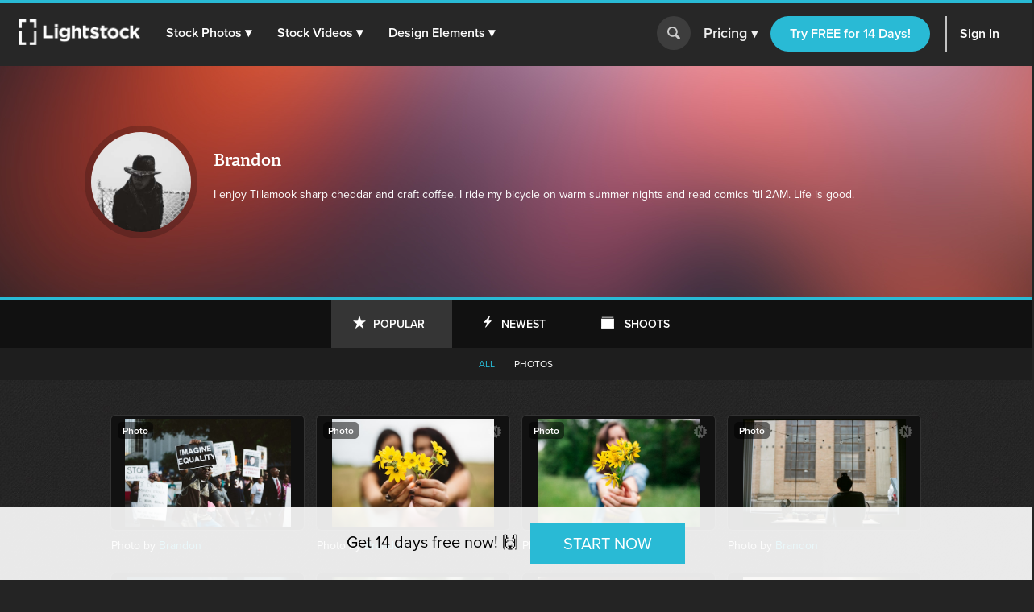

--- FILE ---
content_type: text/html; charset=utf-8
request_url: https://www.lightstock.com/users/brandon-nalley
body_size: 64144
content:
<!DOCTYPE html>
<!--[if lte IE 7]> <html class="ie7"> <![endif]-->
<!--[if IE 8]> <html class="ie8"> <![endif]-->
<!--[if IE 9]> <html class="ie9"> <![endif]-->
<!--[if !IE]> ><! <![endif]-->
<html style='scroll-behavior: smooth;'>
<!-- <![endif] -->
<head>
<meta charset='utf-8'>
<title>Stock Photos by Brandon  — Lightstock</title>
<meta content='width=device-width, initial-scale=1' name='viewport'>
<meta content='Faith-Based, Royalty­-Free Christian stock photos, stock vectors and stock footage. Use in your next web design, blog post, sermon slide or video' name='description'>
<link href='https://plus.google.com/+Lightstock/' rel='publisher'>
<link href='/favicon.png' rel='shortcut icon' type='image/x-icon'>
<link href='/apple-touch-icon.png' rel='apple-touch-icon'>

<link rel="stylesheet" media="all" href="https://assets.lightstock.com/assets/application-bootstrap3-30a9de1fa6e8c1bbfacee3107d8ff337bd62dcf22f15f2c8fc8360ffe403a735.css" />
<script src="https://assets.lightstock.com/assets/application-bootstrap3-4685e175b84cdc10b3a918ac9619dd756bcbeebfed45244e4edd993647ddac6f.js"></script>
<!-- NOT a fan of this. But I can't globally include it because it'd clash with the Stripe.js v2 library I use for affiliates. -->
<!-- This hack will have to stand until we funnel every last subscription endpoint into the pricing page. -->

<meta name="csrf-param" content="authenticity_token" />
<meta name="csrf-token" content="ZT8jxwSp8hb+9wkT5iDZwKKu5TrRFdui3HX8gEI34Gb9QXVpguffnlJf/F76uSJRcsaObf0XAaYXpGqweQrltA==" />
<script src="//www.google.com/jsapi"></script>
<script src="https://assets.lightstock.com/assets/chartkick-4a9ee3f1513a7d00891676b8310ee38d9526e7b03eb80492c60919bf33cb7dba.js"></script>
<script src='//use.typekit.net/nny8zdq.js' type='text/javascript'></script>
<script>
  try{Typekit.load();}catch(e){}
</script>
<!--[if lt IE 9]>
<script src="https://html5shiv.googlecode.com/svn/trunk/html5.js" type="text/javascript"></script>
<script src="https://css3-mediaqueries-js.googlecode.com/svn/trunk/css3-mediaqueries.js" type="text/javascript"></script>
<![endif]-->
  <script>
    window.dataLayer = window.dataLayer || [];


    (function(w,d,s,l,i){w[l]=w[l]||[];w[l].push({'gtm.start':
    new Date().getTime(),event:'gtm.js'});var f=d.getElementsByTagName(s)[0],
    j=d.createElement(s),dl=l!='dataLayer'?'&l='+l:'';j.async=true;j.src=
    'https://analytics.lightstock.com/gtm.js?id='+i+dl;f.parentNode.insertBefore(j,f);
    })(window,document,'script','dataLayer','GTM-W5PT6QJ');
  </script>


<!-- Hotjar Tracking Code for www.lightstock.com -->
<script>
    (function(h,o,t,j,a,r){
        h.hj=h.hj||function(){(h.hj.q=h.hj.q||[]).push(arguments)};
        h._hjSettings={hjid:550000,hjsv:5};
        a=o.getElementsByTagName('head')[0];
        r=o.createElement('script');r.async=1;
        r.src=t+h._hjSettings.hjid+j+h._hjSettings.hjsv;
        a.appendChild(r);
    })(window,document,'//static.hotjar.com/c/hotjar-','.js?sv=');
</script>



</head>

<body class=' users media_items portfolio page hashero'>
<script>
  try {
    
    if(window.location.href == 'https://www.lightstock.com' || window.location.href == 'https://www.lightstock.com/'){
      hj('trigger', 'homepage_logged_out');
    }
    
  } catch (error) {
    //DLog(error)
  }
</script>

<div id='fb-root'></div>



<header class='v2-header clearfix unlimited-membership-launch has-account'>
<div class='v2-header__section'>
<a class='v2-header__logo' href='/'>
<img alt='Lightstock' src='https://assets.lightstock.com/assets/logo/lightstock_logo@2x-90a4907c653c490cce9490fa2633dd3e488c3df128bf318e30b4460908390d7b.png'>
</a>
<button class='v2-header__menu-toggle js-menu-toggle'>
Menu
</button>
<nav class='v2-header__nav is-mobile-menu'>
<ul>
<li>
<span class='dropdown' role='button'>
<a href="/search?noteworthy_boost=6&amp;page=1&amp;per_page=60&amp;product_type=photo&amp;q=&amp;sort=trending">Stock Photos
<span class='dropdown-arrow'>▾</span>
</a><span class='no-link'>
Stock Photos
<span class='dropdown-arrow'>▾</span>
<a class="active-menu-link" href="/photos"><div></div>
</a></span>
</span>
<div class='v2-header__submenu is-wide recategorized' role='menu'>
<div class='v2-header__submenu__inner'>
<div class='v2-header__submenu__column'>
<div class='popular-search-header'>
Popular Searches
</div>
<ul>
<li>
<a href="/search?noteworthy_boost=6&amp;page=1&amp;per_page=60&amp;product_type=photo&amp;q=jesus&amp;sort=relevance"><i class='fa fa-search'></i>
Jesus
</a></li>
<li>
<a href="/search?noteworthy_boost=6&amp;page=1&amp;per_page=60&amp;product_type=photo&amp;q=bible&amp;sort=relevance"><i class='fa fa-search'></i>
Bible
</a></li>
<li>
<a href="/search?noteworthy_boost=6&amp;page=1&amp;per_page=60&amp;product_type=photo&amp;q=cross&amp;sort=relevance"><i class='fa fa-search'></i>
Cross
</a></li>
<li>
<a href="/search?noteworthy_boost=6&amp;page=1&amp;per_page=60&amp;product_type=photo&amp;q=communion&amp;sort=relevance"><i class='fa fa-search'></i>
Communion
</a></li>
<li>
<a href="/search?noteworthy_boost=6&amp;page=1&amp;per_page=60&amp;product_type=photo&amp;q=missions&amp;sort=relevance"><i class='fa fa-search'></i>
Missions
</a></li>
</ul>
</div>
<div class='v2-header__submenu__column'>
<div class='popular-search-header'>

</div>
<ul>
<li>
<a href="/search?noteworthy_boost=6&amp;page=1&amp;per_page=60&amp;product_type=photo&amp;q=worship&amp;sort=relevance"><i class='fa fa-search'></i>
Worship
</a></li>
<li>
<a href="/search?noteworthy_boost=6&amp;page=1&amp;per_page=60&amp;product_type=photo&amp;q=prayer&amp;sort=relevance"><i class='fa fa-search'></i>
Prayer
</a></li>
<li>
<a href="/search?noteworthy_boost=6&amp;page=1&amp;per_page=60&amp;product_type=photo&amp;q=small+groups&amp;sort=relevance"><i class='fa fa-search'></i>
Small groups
</a></li>
<li>
<a href="/search?noteworthy_boost=6&amp;page=1&amp;per_page=60&amp;product_type=photo&amp;q=technology&amp;sort=relevance"><i class='fa fa-search'></i>
Technology
</a></li>
<li>
<a href="/search?noteworthy_boost=6&amp;page=1&amp;per_page=60&amp;product_type=photo&amp;q=baptism&amp;sort=relevance"><i class='fa fa-search'></i>
Baptism
</a></li>
</ul>
</div>
<div class='v2-header__submenu__column'>
<div class='popular-search-header'>

</div>
<ul>
<li>
<a href="/search?noteworthy_boost=6&amp;page=1&amp;per_page=60&amp;product_type=photo&amp;q=church&amp;sort=relevance"><i class='fa fa-search'></i>
Church
</a></li>
<li>
<a href="/search?noteworthy_boost=6&amp;page=1&amp;per_page=60&amp;product_type=photo&amp;q=people&amp;sort=relevance"><i class='fa fa-search'></i>
People
</a></li>
<li>
<a href="/search?noteworthy_boost=6&amp;page=1&amp;per_page=60&amp;product_type=photo&amp;q=cross&amp;sort=relevance"><i class='fa fa-search'></i>
Cross
</a></li>
<li>
<a href="/search?noteworthy_boost=6&amp;page=1&amp;per_page=60&amp;product_type=photo&amp;q=weather&amp;sort=relevance"><i class='fa fa-search'></i>
Weather
</a></li>
<li>
<a href="/search?noteworthy_boost=6&amp;page=1&amp;per_page=60&amp;product_type=photo&amp;q=kids&amp;sort=relevance"><i class='fa fa-search'></i>
Kids
</a></li>
</ul>
</div>
</div>
<div class='v2-header__submenu__footer recategorized'>
<ul class='clearfix'>
<li>
<a href="/noteworthy/photos"><i class='opacity-1'><svg class="inline-svg" xmlns="http://www.w3.org/2000/svg" viewBox="0 0 222.82 222.83">
  <path d="M221.87,107.73a7.63,7.63,0,0,0-3-3l-13.35-9.32a14.4,14.4,0,0,1-4.62-17.23l6.91-14.74a7.6,7.6,0,0,0-6.67-11.54l-16.23-1.4A14.38,14.38,0,0,1,172.3,37.9l-1.39-16.21A7.62,7.62,0,0,0,159.36,15l-14.74,6.9a14.37,14.37,0,0,1-17.22-4.61L118.08,3.94a7.6,7.6,0,0,0-13.33,0L95.42,17.3A14.37,14.37,0,0,1,78.2,21.91L63.46,15a7.6,7.6,0,0,0-11.54,6.67L50.52,37.9A14.36,14.36,0,0,1,37.91,50.51l-16.23,1.4A7.61,7.61,0,0,0,15,63.45l6.91,14.76a14.38,14.38,0,0,1-4.61,17.22L3.94,104.75a7.62,7.62,0,0,0-3,10.34,7.72,7.72,0,0,0,3,3l13.35,9.32a14.39,14.39,0,0,1,4.62,17.22L15,159.38a7.6,7.6,0,0,0,2.58,10.45,7.72,7.72,0,0,0,4.08,1.1l16.24,1.39a14.38,14.38,0,0,1,12.61,12.61l1.39,16.23a7.62,7.62,0,0,0,11.55,6.67l14.74-6.91a14.41,14.41,0,0,1,17.23,4.61l9.32,13.35a7.6,7.6,0,0,0,10.34,3,7.51,7.51,0,0,0,3-3l9.32-13.35a14.38,14.38,0,0,1,17.23-4.61l14.74,6.9a7.62,7.62,0,0,0,11.55-6.67l1.39-16.22a14.39,14.39,0,0,1,12.61-12.58L201.14,171a7.62,7.62,0,0,0,6.67-11.55l-6.89-14.78a14.37,14.37,0,0,1,4.61-17.22l13.35-9.31A7.63,7.63,0,0,0,221.87,107.73Zm-67.14,53.53H134.85l-46.15-65v65H68.09V64.46H89.28l44.84,62.7V64.46h20.61Z"/>
</svg>
</i>
New & Noteworthy
</a></li>
<li>
<a href="/trending/photos"><i class='fa fa-heart'></i>
Trending
</a></li>
<li><a href="/photos">View All &gt;</a></li>
</ul>
</div>
</div>
</li>
<li>
<span class='dropdown' role='button'>
<a href="/search?noteworthy_boost=6&amp;page=1&amp;per_page=60&amp;product_type=video&amp;q=&amp;sort=trending">Stock Videos
<span class='dropdown-arrow'>▾</span>
</a><span class='no-link'>
Stock Videos
<span class='dropdown-arrow'>▾</span>
<a class="active-menu-link" href="/video"><div></div>
</a></span>
</span>
<div class='v2-header__submenu is-wide recategorized' role='menu'>
<div class='v2-header__submenu__inner'>
<div class='v2-header__submenu__column'>
<div class='popular-search-header'>
Popular Searches
</div>
<ul>
<li>
<a href="/search?noteworthy_boost=6&amp;page=1&amp;per_page=60&amp;product_type=video&amp;q=jesus&amp;sort=relevance"><i class='fa fa-search'></i>
Jesus
</a></li>
<li>
<a href="/search?noteworthy_boost=6&amp;page=1&amp;per_page=60&amp;product_type=video&amp;q=worship&amp;sort=relevance"><i class='fa fa-search'></i>
Worship
</a></li>
<li>
<a href="/search?noteworthy_boost=6&amp;page=1&amp;per_page=60&amp;product_type=video&amp;q=time+lapse&amp;sort=relevance"><i class='fa fa-search'></i>
Time lapse
</a></li>
<li>
<a href="/search?noteworthy_boost=6&amp;page=1&amp;per_page=60&amp;product_type=video&amp;q=bible&amp;sort=relevance"><i class='fa fa-search'></i>
Bible
</a></li>
<li>
<a href="/search?noteworthy_boost=6&amp;page=1&amp;per_page=60&amp;product_type=video&amp;q=praying&amp;sort=relevance"><i class='fa fa-search'></i>
Praying
</a></li>
</ul>
</div>
<div class='v2-header__submenu__column'>
<div class='popular-search-header'>

</div>
<ul>
<li>
<a href="/search?noteworthy_boost=6&amp;page=1&amp;per_page=60&amp;product_type=video&amp;q=nature&amp;sort=relevance"><i class='fa fa-search'></i>
Nature
</a></li>
<li>
<a href="/search?noteworthy_boost=6&amp;page=1&amp;per_page=60&amp;product_type=video&amp;q=small+groups&amp;sort=relevance"><i class='fa fa-search'></i>
Small groups
</a></li>
<li>
<a href="/search?noteworthy_boost=6&amp;page=1&amp;per_page=60&amp;product_type=video&amp;q=family&amp;sort=relevance"><i class='fa fa-search'></i>
Family
</a></li>
<li>
<a href="/search?noteworthy_boost=6&amp;page=1&amp;per_page=60&amp;product_type=video&amp;q=technology&amp;sort=relevance"><i class='fa fa-search'></i>
Technology
</a></li>
<li>
<a href="/search?noteworthy_boost=6&amp;page=1&amp;per_page=60&amp;product_type=video&amp;q=baptism&amp;sort=relevance"><i class='fa fa-search'></i>
Baptism
</a></li>
</ul>
</div>
<div class='v2-header__submenu__column'>
<div class='popular-search-header'>

</div>
<ul>
<li>
<a href="/search?noteworthy_boost=6&amp;page=1&amp;per_page=60&amp;product_type=video&amp;q=church&amp;sort=relevance"><i class='fa fa-search'></i>
Church
</a></li>
<li>
<a href="/search?noteworthy_boost=6&amp;page=1&amp;per_page=60&amp;product_type=video&amp;q=aerial&amp;sort=relevance"><i class='fa fa-search'></i>
Aerial
</a></li>
<li>
<a href="/search?noteworthy_boost=6&amp;page=1&amp;per_page=60&amp;product_type=video&amp;q=cross&amp;sort=relevance"><i class='fa fa-search'></i>
Cross
</a></li>
<li>
<a href="/search?noteworthy_boost=6&amp;page=1&amp;per_page=60&amp;product_type=video&amp;q=kids&amp;sort=relevance"><i class='fa fa-search'></i>
Kids
</a></li>
<li>
<a href="/search?noteworthy_boost=6&amp;page=1&amp;per_page=60&amp;product_type=video&amp;q=weather&amp;sort=relevance"><i class='fa fa-search'></i>
Weather
</a></li>
</ul>
</div>
</div>
<div class='v2-header__submenu__footer recategorized'>
<ul class='clearfix'>
<li>
<a href="/noteworthy/videos"><i class='opacity-1'><svg class="inline-svg" xmlns="http://www.w3.org/2000/svg" viewBox="0 0 222.82 222.83">
  <path d="M221.87,107.73a7.63,7.63,0,0,0-3-3l-13.35-9.32a14.4,14.4,0,0,1-4.62-17.23l6.91-14.74a7.6,7.6,0,0,0-6.67-11.54l-16.23-1.4A14.38,14.38,0,0,1,172.3,37.9l-1.39-16.21A7.62,7.62,0,0,0,159.36,15l-14.74,6.9a14.37,14.37,0,0,1-17.22-4.61L118.08,3.94a7.6,7.6,0,0,0-13.33,0L95.42,17.3A14.37,14.37,0,0,1,78.2,21.91L63.46,15a7.6,7.6,0,0,0-11.54,6.67L50.52,37.9A14.36,14.36,0,0,1,37.91,50.51l-16.23,1.4A7.61,7.61,0,0,0,15,63.45l6.91,14.76a14.38,14.38,0,0,1-4.61,17.22L3.94,104.75a7.62,7.62,0,0,0-3,10.34,7.72,7.72,0,0,0,3,3l13.35,9.32a14.39,14.39,0,0,1,4.62,17.22L15,159.38a7.6,7.6,0,0,0,2.58,10.45,7.72,7.72,0,0,0,4.08,1.1l16.24,1.39a14.38,14.38,0,0,1,12.61,12.61l1.39,16.23a7.62,7.62,0,0,0,11.55,6.67l14.74-6.91a14.41,14.41,0,0,1,17.23,4.61l9.32,13.35a7.6,7.6,0,0,0,10.34,3,7.51,7.51,0,0,0,3-3l9.32-13.35a14.38,14.38,0,0,1,17.23-4.61l14.74,6.9a7.62,7.62,0,0,0,11.55-6.67l1.39-16.22a14.39,14.39,0,0,1,12.61-12.58L201.14,171a7.62,7.62,0,0,0,6.67-11.55l-6.89-14.78a14.37,14.37,0,0,1,4.61-17.22l13.35-9.31A7.63,7.63,0,0,0,221.87,107.73Zm-67.14,53.53H134.85l-46.15-65v65H68.09V64.46H89.28l44.84,62.7V64.46h20.61Z"/>
</svg>
</i>
New & Noteworthy
</a></li>
<li>
<a href="/trending/videos"><i class='fa fa-heart'></i>
Trending
</a></li>
<li>
<a href="/search?noteworthy_boost=6&amp;page=1&amp;per_page=60&amp;product_type=video&amp;q=&amp;resolution%5B4k_or_higher%5D=1&amp;sort=relevance"><i class='fa fa-filter'></i>
4K
</a></li>
<li>
<a href="/video">View All &gt;</a>
</li>
</ul>
</div>
</div>
</li>
<li>
<span class='dropdown' role='button'>
<a href="/search?noteworthy_boost=6&amp;page=1&amp;per_page=60&amp;product_type=design+element&amp;q=&amp;sort=trending">Design Elements
<span class='dropdown-arrow'>▾</span>
</a><span class='no-link'>
Design Elements
<span class='dropdown-arrow'>▾</span>
<a class="active-menu-link" href="/search?noteworthy_boost=6&amp;page=1&amp;per_page=60&amp;product_type=design+element&amp;q=&amp;sort=trending"><div></div>
</a></span>
</span>
<div class='v2-header__submenu is-wide recategorized' role='menu'>
<div class='v2-header__submenu__inner'>
<div class='v2-header__submenu__column'>
<div class='popular-search-header background-darkergray'>Sub Types</div>
<ul class='background-darkergray'>
<li>
<a href="/search?noteworthy_boost=6&amp;page=1&amp;per_page=60&amp;product_categories%5Bobjects%5D=1&amp;product_type=design+element&amp;q=&amp;sort=trending"><img class='navbar-svg' src='https://assets.lightstock.com/assets/header/svgs/design_elements-dddff86364ca615b772d6842dce035b29d623f18e45a0993140f8b5d419613d2.svg'>
Objects
</a></li>
<li>
<a href="/search?noteworthy_boost=6&amp;page=1&amp;per_page=60&amp;product_categories%5Bbackgrounds%5D=1&amp;product_type=design+element&amp;q=&amp;sort=trending"><img class='navbar-svg' src='https://assets.lightstock.com/assets/header/svgs/vector_scenes-a50ff754e0f395a5ed5d417c1fb2f35aada93c7797437a41d81ba3dc38bdfbc5.svg'>
Backgrounds
</a></li>
<li>
<a href="/search?noteworthy_boost=6&amp;page=1&amp;per_page=60&amp;product_categories%5Bvector+art%5D=1&amp;product_type=design+element&amp;q=&amp;sort=trending"><svg class="inline-svg" xmlns="http://www.w3.org/2000/svg" viewBox="0 0 512 512"><!-- Font Awesome Free 5.15.4 by @fontawesome - https://fontawesome.com License - https://fontawesome.com/license/free (Icons: CC BY 4.0, Fonts: SIL OFL 1.1, Code: MIT License) --><path d="M512 128V32c0-17.67-14.33-32-32-32h-96c-17.67 0-32 14.33-32 32H160c0-17.67-14.33-32-32-32H32C14.33 0 0 14.33 0 32v96c0 17.67 14.33 32 32 32v192c-17.67 0-32 14.33-32 32v96c0 17.67 14.33 32 32 32h96c17.67 0 32-14.33 32-32h192c0 17.67 14.33 32 32 32h96c17.67 0 32-14.33 32-32v-96c0-17.67-14.33-32-32-32V160c17.67 0 32-14.33 32-32zm-96-64h32v32h-32V64zM64 64h32v32H64V64zm32 384H64v-32h32v32zm352 0h-32v-32h32v32zm-32-96h-32c-17.67 0-32 14.33-32 32v32H160v-32c0-17.67-14.33-32-32-32H96V160h32c17.67 0 32-14.33 32-32V96h192v32c0 17.67 14.33 32 32 32h32v192z"/></svg>
Vector Art
</a></li>
<li>
<a href="/search?noteworthy_boost=6&amp;page=1&amp;per_page=60&amp;product_categories%5Btexture+overlays%5D=1&amp;product_type=design+element&amp;q=&amp;sort=trending"><svg class="inline-svg" version="1.1" xmlns="http://www.w3.org/2000/svg" x="0px" y="0px" viewBox="0 0 100 100" style="fill: white;">
<path d="M79.2,12.4c-0.4,0-0.8-0.1-1.2-0.3C68.4,7.1,60.1,5,50.1,5c-9.9,0-19.4,2.4-27.9,7.1c-1.2,0.6-2.7,0.2-3.4-1
	c-0.7-1.2-0.2-2.8,1-3.4C29.1,2.6,39.3,0,50.1,0c10.7,0,20,2.4,30.2,7.6c1.3,0.6,1.7,2.1,1.1,3.3C80.9,11.9,80.1,12.4,79.2,12.4
	L79.2,12.4z M7.4,38.6c-0.5,0-1-0.2-1.5-0.5c-1.2-0.8-1.4-2.3-0.6-3.5c5-7,11.3-12.5,18.8-16.3c15.7-8.1,35.9-8.2,51.7-0.1
	c7.5,3.9,13.8,9.3,18.8,16.3c0.8,1.1,0.6,2.7-0.6,3.5c-1.2,0.8-2.7,0.6-3.5-0.6c-4.5-6.3-10.2-11.3-17-14.7
	c-14.4-7.3-32.8-7.3-47.1,0.1c-6.8,3.5-12.5,8.5-17.1,14.8C9,38.3,8.2,38.6,7.4,38.6L7.4,38.6z M38.7,98.9c-0.7,0-1.3-0.2-1.8-0.8
	c-4.4-4.3-6.7-7.1-10.1-13.2c-3.5-6.1-5.3-13.6-5.3-21.7c0-14.9,12.7-26.9,28.4-26.9c15.6,0,28.4,12.1,28.4,26.9
	c0,1.4-1.1,2.5-2.5,2.5c-1.4,0-2.5-1.1-2.5-2.5c0-12.1-10.5-21.9-23.4-21.9c-12.9,0-23.4,9.8-23.4,21.9c0,7.2,1.6,13.8,4.7,19.2
	c3.2,5.8,5.4,8.2,9.3,12.1c1,1,1,2.6,0,3.6C40,98.7,39.4,99,38.7,98.9L38.7,98.9z M74.7,89.7c-6,0-11.2-1.5-15.5-4.4
	C51.7,80.2,47.2,72,47.2,63.3c0-1.4,1.1-2.5,2.5-2.5c1.4,0,2.5,1.1,2.5,2.5c0,7.1,3.6,13.7,9.7,17.8c3.6,2.4,7.7,3.5,12.7,3.5
	c1.2,0,3.2-0.1,5.2-0.5c1.4-0.2,2.7,0.7,2.9,2.1c0.2,1.4-0.7,2.7-2.1,2.9C77.9,89.6,75.4,89.7,74.7,89.7L74.7,89.7z M64.6,100
	c-0.2,0-0.4-0.1-0.7-0.1c-8-2.2-13.2-5.1-18.7-10.5c-7-6.9-10.9-16.2-10.9-26.1c0-8.1,6.9-14.7,15.4-14.7s15.4,6.6,15.4,14.7
	c0,5.3,4.7,9.7,10.4,9.7s10.4-4.4,10.4-9.7c0-18.9-16.3-34.2-36.4-34.2c-14.2,0-27.3,7.9-33.1,20.2c-2,4.1-3,8.8-3,14
	c0,3.9,0.4,10.1,3.4,18.1c0.5,1.3-0.1,2.8-1.5,3.2c-1.3,0.5-2.8-0.2-3.2-1.4C10,76.6,8.8,70.1,8.8,63.3c0-6,1.2-11.4,3.4-16.2
	c6.7-14,21.5-23,37.7-23c22.8,0,41.4,17.5,41.4,39.1c0,8.1-6.9,14.7-15.4,14.7s-15.4-6.6-15.4-14.7c0-5.4-4.7-9.7-10.4-9.7
	s-10.4,4.3-10.4,9.7c0,8.6,3.3,16.6,9.4,22.6c4.8,4.7,9.3,7.3,16.4,9.2c1.4,0.3,2.1,1.8,1.8,3.1C66.7,99.3,65.7,100,64.6,100
	L64.6,100z"/>
</svg>

Texture Overlays
</a></li>
<li>
<a href="/search?noteworthy_boost=6&amp;page=1&amp;per_page=60&amp;product_categories%5Bmockups%5D=1&amp;product_type=design+element&amp;q=&amp;sort=trending"><i class='fa fa-edit'></i>
Mockups
</a></li>
</ul>
</div>
<div class='v2-header__submenu__column'>
<div class='popular-search-header'>Filters</div>
<ul>
<li>
<a href="/search?noteworthy_boost=6&amp;page=1&amp;per_page=60&amp;product_categories%5Bicons%5D=1&amp;product_type=design+element&amp;q=&amp;sort=relevance"><i class='fa fa-filter'></i>
Icons
</a></li>
<li>
<a href="/search?noteworthy_boost=6&amp;page=1&amp;per_page=60&amp;product_categories%5Bborders%5D=1&amp;product_type=design+element&amp;q=&amp;sort=relevance"><i class='fa fa-filter'></i>
Borders
</a></li>
<li>
<a href="/search?noteworthy_boost=6&amp;page=1&amp;per_page=60&amp;product_categories%5Bpatterns%5D=1&amp;product_type=design+element&amp;q=&amp;sort=relevance"><i class='fa fa-filter'></i>
Patterns
</a></li>
<li>
<a href="/search?noteworthy_boost=6&amp;page=1&amp;per_page=60&amp;product_categories%5Bframes%5D=1&amp;product_type=design+element&amp;q=&amp;sort=relevance"><i class='fa fa-filter'></i>
Frames
</a></li>
<li>
<a href="/search?noteworthy_boost=6&amp;page=1&amp;per_page=60&amp;product_categories%5Btypography%5D=1&amp;product_type=design+element&amp;q=&amp;sort=relevance"><i class='fa fa-filter'></i>
Typography
</a></li>
</ul>
</div>
<div class='v2-header__submenu__column'>
<div class='popular-search-header'>Popular Searches</div>
<ul>
<li>
<a href="/search?noteworthy_boost=6&amp;page=1&amp;per_page=60&amp;product_type=design+element&amp;q=cross&amp;sort=relevance"><i class='fa fa-search'></i>
Cross
</a></li>
<li>
<a href="/search?noteworthy_boost=6&amp;page=1&amp;per_page=60&amp;product_type=design+element&amp;q=texture&amp;sort=relevance"><i class='fa fa-search'></i>
Texture
</a></li>
<li>
<a href="/search?noteworthy_boost=6&amp;page=1&amp;per_page=60&amp;product_type=design+element&amp;q=hand+drawn&amp;sort=relevance"><i class='fa fa-search'></i>
Hand drawn
</a></li>
<li>
<a href="/search?noteworthy_boost=6&amp;page=1&amp;per_page=60&amp;product_type=design+element&amp;q=kids&amp;sort=relevance"><i class='fa fa-search'></i>
Kids
</a></li>
<li>
<a href="/search?noteworthy_boost=6&amp;page=1&amp;per_page=60&amp;product_type=design+element&amp;q=scripture&amp;sort=relevance"><i class='fa fa-search'></i>
Scripture
</a></li>
</ul>
</div>
</div>
<div class='v2-header__submenu__footer recategorized'>
<ul class='clearfix'>
<li>
<a href="/noteworthy/design%20elements"><i class='opacity-1'><svg class="inline-svg" xmlns="http://www.w3.org/2000/svg" viewBox="0 0 222.82 222.83">
  <path d="M221.87,107.73a7.63,7.63,0,0,0-3-3l-13.35-9.32a14.4,14.4,0,0,1-4.62-17.23l6.91-14.74a7.6,7.6,0,0,0-6.67-11.54l-16.23-1.4A14.38,14.38,0,0,1,172.3,37.9l-1.39-16.21A7.62,7.62,0,0,0,159.36,15l-14.74,6.9a14.37,14.37,0,0,1-17.22-4.61L118.08,3.94a7.6,7.6,0,0,0-13.33,0L95.42,17.3A14.37,14.37,0,0,1,78.2,21.91L63.46,15a7.6,7.6,0,0,0-11.54,6.67L50.52,37.9A14.36,14.36,0,0,1,37.91,50.51l-16.23,1.4A7.61,7.61,0,0,0,15,63.45l6.91,14.76a14.38,14.38,0,0,1-4.61,17.22L3.94,104.75a7.62,7.62,0,0,0-3,10.34,7.72,7.72,0,0,0,3,3l13.35,9.32a14.39,14.39,0,0,1,4.62,17.22L15,159.38a7.6,7.6,0,0,0,2.58,10.45,7.72,7.72,0,0,0,4.08,1.1l16.24,1.39a14.38,14.38,0,0,1,12.61,12.61l1.39,16.23a7.62,7.62,0,0,0,11.55,6.67l14.74-6.91a14.41,14.41,0,0,1,17.23,4.61l9.32,13.35a7.6,7.6,0,0,0,10.34,3,7.51,7.51,0,0,0,3-3l9.32-13.35a14.38,14.38,0,0,1,17.23-4.61l14.74,6.9a7.62,7.62,0,0,0,11.55-6.67l1.39-16.22a14.39,14.39,0,0,1,12.61-12.58L201.14,171a7.62,7.62,0,0,0,6.67-11.55l-6.89-14.78a14.37,14.37,0,0,1,4.61-17.22l13.35-9.31A7.63,7.63,0,0,0,221.87,107.73Zm-67.14,53.53H134.85l-46.15-65v65H68.09V64.46H89.28l44.84,62.7V64.46h20.61Z"/>
</svg>
</i>
New & Noteworthy
</a></li>
<li>
<a href="/trending/design%20elements"><i class='fa fa-heart'></i>
Trending
</a></li>
<li><a href="/search?noteworthy_boost=6&amp;page=1&amp;per_page=60&amp;product_type=design+element&amp;q=&amp;sort=trending">View All &gt;</a></li>
</ul>
</div>
</div>
</li>
</ul>
</nav>
</div>
<form action='/search' class='v2-header__search dropdown-search is-mobile-menu' role='search'>
<div class='dropdown-search-box'>
<div class='dropdown-search-box-input'>
<input id='q' name='q' placeholder='I&#39;m looking for...' value=''>
<button class='go' type='submit' value=''></button>
</div>
<div class='dropdown-popular-search'>
<div class='popular-search-header'>Popular Searches:</div>
<div class='popular-searches'>
<a href="/search?noteworthy_boost=6&amp;page=1&amp;per_page=60&amp;q=jesus&amp;sort=relevance"><i class='fa fa-search'></i>
Jesus
</a><a href="/search?noteworthy_boost=6&amp;page=1&amp;per_page=60&amp;q=church&amp;sort=relevance"><i class='fa fa-search'></i>
Church
</a><a href="/search?noteworthy_boost=6&amp;page=1&amp;per_page=60&amp;q=communion&amp;sort=relevance"><i class='fa fa-search'></i>
Communion
</a><a href="/search?noteworthy_boost=6&amp;page=1&amp;per_page=60&amp;q=kids&amp;sort=relevance"><i class='fa fa-search'></i>
Kids
</a><a href="/search?noteworthy_boost=6&amp;page=1&amp;per_page=60&amp;q=community&amp;sort=relevance"><i class='fa fa-search'></i>
Community
</a><a href="/search?noteworthy_boost=6&amp;page=1&amp;per_page=60&amp;q=weather&amp;sort=relevance"><i class='fa fa-search'></i>
Weather
</a></div>
</div>
</div>
<button class='go dropdown-search-button' type='button'></button>
<div class='dropdown-search-arrow'>&#9650;</div>
</form>
<script>
  (function() {
    $('button.dropdown-search-button').on('click', function() {
      $('.dropdown-search-box, .dropdown-search-arrow, .dropdown-search-button').toggleClass('active-search-box');
      return $('.dropdown-search-box input').focus();
    });
  
  }).call(this);
</script>
<div class='v2-header__section is-flex is-mobile-menu account updateable' data-update-path='/users/full_width_account_menu?homepage_mode=false&amp;source_controller=users'>

</div>
</header>


<section><div class='hero' style='padding-top: 0'>
<div class='slide_image'>
<img class="slide-item visible" src="https://assets.lightstock.com/assets/portfolio-wallpaper_e-0ea462bd889646c5896ad30aed96a9adbe8468ec50caeb39207523418d37ae9a.jpg" />
<div class='user-info-container'>
<div class='avatar-frame'>
<img width="140" height="140" src="https://d113wk4ga3f0l0.cloudfront.net/c?o=eJwtzMsOgyAQheF3mbURUDHqyzQUBqFFQRzSW_ruZdHll_znfOCMJWu8lBxgAUeUzoUx03f58GkQIT8P2eoQi7E57tTuSExqNl-V6Tj2IxcCpRo5t9Z0euKDNJNgflMrtreEKzRwx1e9ttLafq58eEMOlm7iDTj0q6M_jqKCp9qOFRlP_8bLhuSiqXOdY4LvD5i0N_w=&amp;s=5cd01aca31cfdd2cdf63018af0cbc050e0a925bd" />
</div>
<div class='user-bio'>
<h2>Brandon </h2>
<p class='biography'>
I enjoy Tillamook sharp cheddar and craft coffee. I ride my bicycle on warm summer nights and read comics &#39;til 2AM. Life is good.
</p>

</div>
</div>
</div>
</div>
<div class='darkline'>
<div class='container'>
<div class='row'>
<div class='center'>
<a style="width:150px" class="popular btn btn-type selected" href="/users/brandon-nalley?type=popular">Popular</a>
<a style="width:150px" class="new btn btn-type unselected" href="/users/brandon-nalley?type=newest">Newest</a>
<a style="width:150px" class="shoots btn btn-type unselected" href="/users/brandon-nalley?type=shoots">Shoots</a>
</div>
</div>
</div>
</div>
<div class='grayline'>
<div class='container'>
<div class='row'>
<div class='center'>
<a class="filter selected" href="/users/brandon-nalley?type=popular">All</a>

<a class="filter unselected" href="/users/brandon-nalley/photos?type=popular">Photos</a>

</div>
</div>
</div>
</div>
</section>
<div class='main container-fluid'>
<div class='row'>
<div class='col-md-12'>
<div class='v2-alerts'>




</div>


<div class='row'>
<div class='col-md-12'>
<noscript>
<div class='alert alert-danger center'>
<p>JavaScript is not enabled. For a better Lightstock experience please enable JavaScript.</p>
<p>Here are <a href="http://www.enable-javascript.com/" target="_blank">instructions to enable JavaScript in your web browser</a>.</p>
</div>
</noscript>
<div class='product__tiles clearfix' id='floating_squares_f9f665c4'>
<div class='product__tile' data-id='375170' data-live data-media-type='photo' data-preview-image-height='333' data-preview-image-url='https://d113wk4ga3f0l0.cloudfront.net/c?o=[base64]&amp;s=e691a1ed79e661b28c8da4b174fc725fd24f833d' data-preview-image-width='512' id='floating_square_box_0'>
<div class='product__tile__image__container'>
<a class='product__tile__image thumbnail-hover-trigger' data-id='375170' data-live data-media-type='photo' data-preview-image-height='333' data-preview-image-url='https://d113wk4ga3f0l0.cloudfront.net/c?o=[base64]&amp;s=e691a1ed79e661b28c8da4b174fc725fd24f833d' data-preview-image-width='512' href='/photos/black-lives-matters-protests-in-dallas-texas' id='floating_square_box_0' style='background-image: url(&quot;https://lightstock.imgix.net/f%2F26507919%2F20160926015730%2F000069_IMG_9853-Edit.jpg?ixlib=rails-3.0.2&amp;w=500&amp;h=500&amp;fit=clip&amp;fm=pjpg&amp;q=75&amp;page=1&amp;s=423aefe3574f811bc9e9302786250849&quot;)'></a>
<span class='product__tile__type'>
Photo
</span>
<div class='floating_square_hover_data'>
<div class='product__tile__actions'>
<a class='clickable product__tile__like favoritable' href='#like-photo'>
<i class='fa fa-heart favorite-icon-375170'></i>
</a>
<a class='clickable product__tile__add' href='#add-to-board'>
<i class='fa fa-plus'></i>
</a>
</div>
<a class="product__tile__comp clickable" rel="nofollow" href="/photos/black-lives-matters-protests-in-dallas-texas/download_comp">Download Comp</a>
</div>
</div>
<div class='product__tile__content'>
<span class='product__tile__author'>
Photo by <a href="/users/brandon-nalley">Brandon </a>
</span>
</div>
</div>

<div class='product__tile' data-id='330843' data-live data-media-type='photo' data-preview-image-height='341' data-preview-image-url='https://d113wk4ga3f0l0.cloudfront.net/c?o=[base64]&amp;s=8ade042fb25ab92ea0fed2eca698b69d297373ff' data-preview-image-width='512' id='floating_square_box_1'>
<div class='product__tile__image__container'>
<a class='product__tile__image thumbnail-hover-trigger' data-id='330843' data-live data-media-type='photo' data-preview-image-height='341' data-preview-image-url='https://d113wk4ga3f0l0.cloudfront.net/c?o=[base64]&amp;s=8ade042fb25ab92ea0fed2eca698b69d297373ff' data-preview-image-width='512' href='/photos/young-woman-holding-yellow-flowers' id='floating_square_box_1' style='background-image: url(&quot;https://lightstock.imgix.net/f%2F26507919%2F20160311122000%2F000028_IMG_0533.jpg?ixlib=rails-3.0.2&amp;w=500&amp;h=500&amp;fit=clip&amp;fm=pjpg&amp;q=75&amp;page=1&amp;s=363ac2f91848ec2582e922c6484acfc4&quot;)'></a>
<span class='product__tile__type'>
Photo
</span>
<span class='product__tile__noteworthy'></span>
<div class='floating_square_hover_data'>
<div class='product__tile__actions'>
<a class='clickable product__tile__like favoritable' href='#like-photo'>
<i class='fa fa-heart favorite-icon-330843'></i>
</a>
<a class='clickable product__tile__add' href='#add-to-board'>
<i class='fa fa-plus'></i>
</a>
</div>
<a class="product__tile__comp clickable" rel="nofollow" href="/photos/young-woman-holding-yellow-flowers/download_comp">Download Comp</a>
</div>
</div>
<div class='product__tile__content'>
<span class='product__tile__author'>
Photo by <a href="/users/brandon-nalley">Brandon </a>
</span>
</div>
</div>

<div class='product__tile' data-id='330901' data-live data-media-type='photo' data-preview-image-height='341' data-preview-image-url='https://d113wk4ga3f0l0.cloudfront.net/c?o=[base64]&amp;s=66b72faeab9224831cd779a241155a7f54732c29' data-preview-image-width='512' id='floating_square_box_2'>
<div class='product__tile__image__container'>
<a class='product__tile__image thumbnail-hover-trigger' data-id='330901' data-live data-media-type='photo' data-preview-image-height='341' data-preview-image-url='https://d113wk4ga3f0l0.cloudfront.net/c?o=[base64]&amp;s=66b72faeab9224831cd779a241155a7f54732c29' data-preview-image-width='512' href='/photos/a-woman-holding-yellow-flowers' id='floating_square_box_2' style='background-image: url(&quot;https://lightstock.imgix.net/f%2F26507919%2F20160311122000%2F000018_IMG_0100-Edit.jpg?ixlib=rails-3.0.2&amp;w=500&amp;h=500&amp;fit=clip&amp;fm=pjpg&amp;q=75&amp;page=1&amp;s=2b6f8624ea3b00b6717fb31c51357bfe&quot;)'></a>
<span class='product__tile__type'>
Photo
</span>
<span class='product__tile__noteworthy'></span>
<div class='floating_square_hover_data'>
<div class='product__tile__actions'>
<a class='clickable product__tile__like favoritable' href='#like-photo'>
<i class='fa fa-heart favorite-icon-330901'></i>
</a>
<a class='clickable product__tile__add' href='#add-to-board'>
<i class='fa fa-plus'></i>
</a>
</div>
<a class="product__tile__comp clickable" rel="nofollow" href="/photos/a-woman-holding-yellow-flowers/download_comp">Download Comp</a>
</div>
</div>
<div class='product__tile__content'>
<span class='product__tile__author'>
Photo by <a href="/users/brandon-nalley">Brandon </a>
</span>
</div>
</div>

<div class='product__tile' data-id='330730' data-live data-media-type='photo' data-preview-image-height='340' data-preview-image-url='https://d113wk4ga3f0l0.cloudfront.net/c?o=[base64]&amp;s=90cb3a60e6984dc808fb7b32cd3195099f2ef927' data-preview-image-width='512' id='floating_square_box_3'>
<div class='product__tile__image__container'>
<a class='product__tile__image thumbnail-hover-trigger' data-id='330730' data-live data-media-type='photo' data-preview-image-height='340' data-preview-image-url='https://d113wk4ga3f0l0.cloudfront.net/c?o=[base64]&amp;s=90cb3a60e6984dc808fb7b32cd3195099f2ef927' data-preview-image-width='512' href='/photos/man-sitting-at-his-desk-in-front-of-a-window' id='floating_square_box_3' style='background-image: url(&quot;https://lightstock.imgix.net/f%2F26507919%2F20160311094910%2F000020_13920002.JPG?ixlib=rails-3.0.2&amp;w=500&amp;h=500&amp;fit=clip&amp;fm=pjpg&amp;q=75&amp;page=1&amp;s=45b1084a1d36927eed9ceb494d4b7e7c&quot;)'></a>
<span class='product__tile__type'>
Photo
</span>
<span class='product__tile__noteworthy'></span>
<div class='floating_square_hover_data'>
<div class='product__tile__actions'>
<a class='clickable product__tile__like favoritable' href='#like-photo'>
<i class='fa fa-heart favorite-icon-330730'></i>
</a>
<a class='clickable product__tile__add' href='#add-to-board'>
<i class='fa fa-plus'></i>
</a>
</div>
<a class="product__tile__comp clickable" rel="nofollow" href="/photos/man-sitting-at-his-desk-in-front-of-a-window/download_comp">Download Comp</a>
</div>
</div>
<div class='product__tile__content'>
<span class='product__tile__author'>
Photo by <a href="/users/brandon-nalley">Brandon </a>
</span>
</div>
</div>

<div class='product__tile' data-id='396360' data-live data-media-type='photo' data-preview-image-height='341' data-preview-image-url='https://d113wk4ga3f0l0.cloudfront.net/c?o=[base64]&amp;s=e75763c469946fc73e0789326748e20a422d19d1' data-preview-image-width='512' id='floating_square_box_4'>
<div class='product__tile__image__container'>
<a class='product__tile__image thumbnail-hover-trigger' data-id='396360' data-live data-media-type='photo' data-preview-image-height='341' data-preview-image-url='https://d113wk4ga3f0l0.cloudfront.net/c?o=[base64]&amp;s=e75763c469946fc73e0789326748e20a422d19d1' data-preview-image-width='512' href='/photos/jesus-the-way-the-truth-the-life-john-14-6-sign' id='floating_square_box_4' style='background-image: url(&quot;https://lightstock.imgix.net/f%2F26507919%2F20170103224544%2F000182_9C9A0149.jpg?ixlib=rails-3.0.2&amp;w=500&amp;h=500&amp;fit=clip&amp;fm=pjpg&amp;q=75&amp;page=1&amp;s=f0617dae843c775d659d15a1018b1d17&quot;)'></a>
<span class='product__tile__type'>
Photo
</span>
<div class='floating_square_hover_data'>
<div class='product__tile__actions'>
<a class='clickable product__tile__like favoritable' href='#like-photo'>
<i class='fa fa-heart favorite-icon-396360'></i>
</a>
<a class='clickable product__tile__add' href='#add-to-board'>
<i class='fa fa-plus'></i>
</a>
</div>
<a class="product__tile__comp clickable" rel="nofollow" href="/photos/jesus-the-way-the-truth-the-life-john-14-6-sign/download_comp">Download Comp</a>
</div>
</div>
<div class='product__tile__content'>
<span class='product__tile__author'>
Photo by <a href="/users/brandon-nalley">Brandon </a>
</span>
</div>
</div>

<div class='product__tile' data-id='375186' data-live data-media-type='photo' data-preview-image-height='341' data-preview-image-url='https://d113wk4ga3f0l0.cloudfront.net/c?o=[base64]&amp;s=c936053c77d0f1472e76fbc4720478795263223e' data-preview-image-width='512' id='floating_square_box_5'>
<div class='product__tile__image__container'>
<a class='product__tile__image thumbnail-hover-trigger' data-id='375186' data-live data-media-type='photo' data-preview-image-height='341' data-preview-image-url='https://d113wk4ga3f0l0.cloudfront.net/c?o=[base64]&amp;s=c936053c77d0f1472e76fbc4720478795263223e' data-preview-image-width='512' href='/photos/a-bible-app-opened-on-a-cellphone-screen-0d9b617c-f42c-458b-9b1a-ded4083f1c15' id='floating_square_box_5' style='background-image: url(&quot;https://lightstock.imgix.net/f%2F26507919%2F20160926015730%2F000037_9C9A0192.jpg?ixlib=rails-3.0.2&amp;w=500&amp;h=500&amp;fit=clip&amp;fm=pjpg&amp;q=75&amp;page=1&amp;s=3fe75d447750bdfaa524b78f70be5cde&quot;)'></a>
<span class='product__tile__type'>
Photo
</span>
<div class='floating_square_hover_data'>
<div class='product__tile__actions'>
<a class='clickable product__tile__like favoritable' href='#like-photo'>
<i class='fa fa-heart favorite-icon-375186'></i>
</a>
<a class='clickable product__tile__add' href='#add-to-board'>
<i class='fa fa-plus'></i>
</a>
<a class="clickable product__tile__camera" href="/users/brandon-nalley/shoots/23049614"><i class='fa fa-camera'></i>
</a></div>
<a class="product__tile__comp clickable" rel="nofollow" href="/photos/a-bible-app-opened-on-a-cellphone-screen-0d9b617c-f42c-458b-9b1a-ded4083f1c15/download_comp">Download Comp</a>
</div>
</div>
<div class='product__tile__content'>
<span class='product__tile__author'>
Photo by <a href="/users/brandon-nalley">Brandon </a>
</span>
</div>
</div>

<div class='product__tile' data-id='375216' data-live data-media-type='photo' data-preview-image-height='341' data-preview-image-url='https://d113wk4ga3f0l0.cloudfront.net/c?o=[base64]&amp;s=ed05c9a97dceb2cc20ccc1e6a693734f5fbae8ec' data-preview-image-width='512' id='floating_square_box_6'>
<div class='product__tile__image__container'>
<a class='product__tile__image thumbnail-hover-trigger' data-id='375216' data-live data-media-type='photo' data-preview-image-height='341' data-preview-image-url='https://d113wk4ga3f0l0.cloudfront.net/c?o=[base64]&amp;s=ed05c9a97dceb2cc20ccc1e6a693734f5fbae8ec' data-preview-image-width='512' href='/photos/a-woman-s-face-with-shadows-and-glowing-sunlight' id='floating_square_box_6' style='background-image: url(&quot;https://lightstock.imgix.net/f%2F26507919%2F20160926015730%2F000066_IMG_7094.jpg?ixlib=rails-3.0.2&amp;w=500&amp;h=500&amp;fit=clip&amp;fm=pjpg&amp;q=75&amp;page=1&amp;s=44aac538130a08bacdc7f7211541e93c&quot;)'></a>
<span class='product__tile__type'>
Photo
</span>
<div class='floating_square_hover_data'>
<div class='product__tile__actions'>
<a class='clickable product__tile__like favoritable' href='#like-photo'>
<i class='fa fa-heart favorite-icon-375216'></i>
</a>
<a class='clickable product__tile__add' href='#add-to-board'>
<i class='fa fa-plus'></i>
</a>
</div>
<a class="product__tile__comp clickable" rel="nofollow" href="/photos/a-woman-s-face-with-shadows-and-glowing-sunlight/download_comp">Download Comp</a>
</div>
</div>
<div class='product__tile__content'>
<span class='product__tile__author'>
Photo by <a href="/users/brandon-nalley">Brandon </a>
</span>
</div>
</div>

<div class='product__tile' data-id='375236' data-live data-media-type='photo' data-preview-image-height='341' data-preview-image-url='https://d113wk4ga3f0l0.cloudfront.net/c?o=[base64]&amp;s=11e24d68a7874ed085a199e898e8a87edb497283' data-preview-image-width='512' id='floating_square_box_7'>
<div class='product__tile__image__container'>
<a class='product__tile__image thumbnail-hover-trigger' data-id='375236' data-live data-media-type='photo' data-preview-image-height='341' data-preview-image-url='https://d113wk4ga3f0l0.cloudfront.net/c?o=[base64]&amp;s=11e24d68a7874ed085a199e898e8a87edb497283' data-preview-image-width='512' href='/photos/a-man-reading-scriptures-on-a-cellphone-9a3b2c6d-65f2-46fd-8e06-1ef8e8b376f7' id='floating_square_box_7' style='background-image: url(&quot;https://lightstock.imgix.net/f%2F26507919%2F20160926015730%2F000026_9C9A0140.jpg?ixlib=rails-3.0.2&amp;w=500&amp;h=500&amp;fit=clip&amp;fm=pjpg&amp;q=75&amp;page=1&amp;s=ee68b259ee5bc1ba87fd8101d1b56aa8&quot;)'></a>
<span class='product__tile__type'>
Photo
</span>
<div class='floating_square_hover_data'>
<div class='product__tile__actions'>
<a class='clickable product__tile__like favoritable' href='#like-photo'>
<i class='fa fa-heart favorite-icon-375236'></i>
</a>
<a class='clickable product__tile__add' href='#add-to-board'>
<i class='fa fa-plus'></i>
</a>
<a class="clickable product__tile__camera" href="/users/brandon-nalley/shoots/23049614"><i class='fa fa-camera'></i>
</a></div>
<a class="product__tile__comp clickable" rel="nofollow" href="/photos/a-man-reading-scriptures-on-a-cellphone-9a3b2c6d-65f2-46fd-8e06-1ef8e8b376f7/download_comp">Download Comp</a>
</div>
</div>
<div class='product__tile__content'>
<span class='product__tile__author'>
Photo by <a href="/users/brandon-nalley">Brandon </a>
</span>
</div>
</div>

<div class='product__tile' data-id='375214' data-live data-media-type='photo' data-preview-image-height='341' data-preview-image-url='https://d113wk4ga3f0l0.cloudfront.net/c?o=[base64]&amp;s=02bb2ffd3273d3886d688cabbfdc27963ffb4893' data-preview-image-width='512' id='floating_square_box_8'>
<div class='product__tile__image__container'>
<a class='product__tile__image thumbnail-hover-trigger' data-id='375214' data-live data-media-type='photo' data-preview-image-height='341' data-preview-image-url='https://d113wk4ga3f0l0.cloudfront.net/c?o=[base64]&amp;s=02bb2ffd3273d3886d688cabbfdc27963ffb4893' data-preview-image-width='512' href='/photos/a-woman-in-an-abandoned-warehouse-looking-to-her-side' id='floating_square_box_8' style='background-image: url(&quot;https://lightstock.imgix.net/f%2F26507919%2F20160926015730%2F000111_IMG_6249-2.jpg?ixlib=rails-3.0.2&amp;w=500&amp;h=500&amp;fit=clip&amp;fm=pjpg&amp;q=75&amp;page=1&amp;s=b66ee9f6b1fef840abf0d0c14f4e8958&quot;)'></a>
<span class='product__tile__type'>
Photo
</span>
<span class='product__tile__noteworthy'></span>
<div class='floating_square_hover_data'>
<div class='product__tile__actions'>
<a class='clickable product__tile__like favoritable' href='#like-photo'>
<i class='fa fa-heart favorite-icon-375214'></i>
</a>
<a class='clickable product__tile__add' href='#add-to-board'>
<i class='fa fa-plus'></i>
</a>
</div>
<a class="product__tile__comp clickable" rel="nofollow" href="/photos/a-woman-in-an-abandoned-warehouse-looking-to-her-side/download_comp">Download Comp</a>
</div>
</div>
<div class='product__tile__content'>
<span class='product__tile__author'>
Photo by <a href="/users/brandon-nalley">Brandon </a>
</span>
</div>
</div>

<div class='product__tile' data-id='348254' data-live data-media-type='photo' data-preview-image-height='341' data-preview-image-url='https://d113wk4ga3f0l0.cloudfront.net/c?o=[base64]&amp;s=6b9db3092dee2f271b9a8ea52afd730697e72a27' data-preview-image-width='512' id='floating_square_box_9'>
<div class='product__tile__image__container'>
<a class='product__tile__image thumbnail-hover-trigger' data-id='348254' data-live data-media-type='photo' data-preview-image-height='341' data-preview-image-url='https://d113wk4ga3f0l0.cloudfront.net/c?o=[base64]&amp;s=6b9db3092dee2f271b9a8ea52afd730697e72a27' data-preview-image-width='512' href='/photos/jagged-mountain-peaks-8296dc7f-fe9c-4485-a390-15035bfd5bcf' id='floating_square_box_9' style='background-image: url(&quot;https://lightstock.imgix.net/f%2F26507919%2F20160520213043%2F000008_9C9A0017.jpg?ixlib=rails-3.0.2&amp;w=500&amp;h=500&amp;fit=clip&amp;fm=pjpg&amp;q=75&amp;page=1&amp;s=0ea4c28444464dd5d6caea2412ef61a9&quot;)'></a>
<span class='product__tile__type'>
Photo
</span>
<span class='product__tile__noteworthy'></span>
<div class='floating_square_hover_data'>
<div class='product__tile__actions'>
<a class='clickable product__tile__like favoritable' href='#like-photo'>
<i class='fa fa-heart favorite-icon-348254'></i>
</a>
<a class='clickable product__tile__add' href='#add-to-board'>
<i class='fa fa-plus'></i>
</a>
</div>
<a class="product__tile__comp clickable" rel="nofollow" href="/photos/jagged-mountain-peaks-8296dc7f-fe9c-4485-a390-15035bfd5bcf/download_comp">Download Comp</a>
</div>
</div>
<div class='product__tile__content'>
<span class='product__tile__author'>
Photo by <a href="/users/brandon-nalley">Brandon </a>
</span>
</div>
</div>

<div class='product__tile' data-id='376031' data-live data-media-type='photo' data-preview-image-height='342' data-preview-image-url='https://d113wk4ga3f0l0.cloudfront.net/c?o=[base64]&amp;s=9bebb8221e1eef1e970234df1876c57669df8d4f' data-preview-image-width='512' id='floating_square_box_10'>
<div class='product__tile__image__container'>
<a class='product__tile__image thumbnail-hover-trigger' data-id='376031' data-live data-media-type='photo' data-preview-image-height='342' data-preview-image-url='https://d113wk4ga3f0l0.cloudfront.net/c?o=[base64]&amp;s=9bebb8221e1eef1e970234df1876c57669df8d4f' data-preview-image-width='512' href='/photos/a-young-man-looking-down-9acda174-3023-49fc-a18d-8db2f7fb2138' id='floating_square_box_10' style='background-image: url(&quot;https://lightstock.imgix.net/f%2F26507919%2F20160928031108%2F000005_DSC01195.jpg?ixlib=rails-3.0.2&amp;w=500&amp;h=500&amp;fit=clip&amp;fm=pjpg&amp;q=75&amp;page=1&amp;s=419296a7d86d3c6590bdcd56f9f4cd84&quot;)'></a>
<span class='product__tile__type'>
Photo
</span>
<div class='floating_square_hover_data'>
<div class='product__tile__actions'>
<a class='clickable product__tile__like favoritable' href='#like-photo'>
<i class='fa fa-heart favorite-icon-376031'></i>
</a>
<a class='clickable product__tile__add' href='#add-to-board'>
<i class='fa fa-plus'></i>
</a>
<a class="clickable product__tile__camera" href="/users/brandon-nalley/shoots/23049717"><i class='fa fa-camera'></i>
</a></div>
<a class="product__tile__comp clickable" rel="nofollow" href="/photos/a-young-man-looking-down-9acda174-3023-49fc-a18d-8db2f7fb2138/download_comp">Download Comp</a>
</div>
</div>
<div class='product__tile__content'>
<span class='product__tile__author'>
Photo by <a href="/users/brandon-nalley">Brandon </a>
</span>
</div>
</div>

<div class='product__tile' data-id='330889' data-live data-media-type='photo' data-preview-image-height='341' data-preview-image-url='https://d113wk4ga3f0l0.cloudfront.net/c?o=[base64]&amp;s=76279b7db8ba958da6e49200df5301d9016a7bb9' data-preview-image-width='512' id='floating_square_box_11'>
<div class='product__tile__image__container'>
<a class='product__tile__image thumbnail-hover-trigger' data-id='330889' data-live data-media-type='photo' data-preview-image-height='341' data-preview-image-url='https://d113wk4ga3f0l0.cloudfront.net/c?o=[base64]&amp;s=76279b7db8ba958da6e49200df5301d9016a7bb9' data-preview-image-width='512' href='/photos/green-abstract-light-in-darkness' id='floating_square_box_11' style='background-image: url(&quot;https://lightstock.imgix.net/f%2F26507919%2F20160311122000%2F000055_IMG_8624.jpg?ixlib=rails-3.0.2&amp;w=500&amp;h=500&amp;fit=clip&amp;fm=pjpg&amp;q=75&amp;page=1&amp;s=66c91275e3f14aacdafb88bf563cad50&quot;)'></a>
<span class='product__tile__type'>
Photo
</span>
<div class='floating_square_hover_data'>
<div class='product__tile__actions'>
<a class='clickable product__tile__like favoritable' href='#like-photo'>
<i class='fa fa-heart favorite-icon-330889'></i>
</a>
<a class='clickable product__tile__add' href='#add-to-board'>
<i class='fa fa-plus'></i>
</a>
</div>
<a class="product__tile__comp clickable" rel="nofollow" href="/photos/green-abstract-light-in-darkness/download_comp">Download Comp</a>
</div>
</div>
<div class='product__tile__content'>
<span class='product__tile__author'>
Photo by <a href="/users/brandon-nalley">Brandon </a>
</span>
</div>
</div>

<div class='product__tile' data-id='330886' data-live data-media-type='photo' data-preview-image-height='341' data-preview-image-url='https://d113wk4ga3f0l0.cloudfront.net/c?o=[base64]&amp;s=bfb5ce213b04111849bdabd4d5ab727d6036668a' data-preview-image-width='512' id='floating_square_box_12'>
<div class='product__tile__image__container'>
<a class='product__tile__image thumbnail-hover-trigger' data-id='330886' data-live data-media-type='photo' data-preview-image-height='341' data-preview-image-url='https://d113wk4ga3f0l0.cloudfront.net/c?o=[base64]&amp;s=bfb5ce213b04111849bdabd4d5ab727d6036668a' data-preview-image-width='512' href='/photos/side-profile-of-a-woman-standing-down-town' id='floating_square_box_12' style='background-image: url(&quot;https://lightstock.imgix.net/f%2F26507919%2F20160311122000%2F000067_IMG_9989-Edit.jpg?ixlib=rails-3.0.2&amp;w=500&amp;h=500&amp;fit=clip&amp;fm=pjpg&amp;q=75&amp;page=1&amp;s=47a6090be9c7be6e2bd7b9fb4b11feca&quot;)'></a>
<span class='product__tile__type'>
Photo
</span>
<div class='floating_square_hover_data'>
<div class='product__tile__actions'>
<a class='clickable product__tile__like favoritable' href='#like-photo'>
<i class='fa fa-heart favorite-icon-330886'></i>
</a>
<a class='clickable product__tile__add' href='#add-to-board'>
<i class='fa fa-plus'></i>
</a>
</div>
<a class="product__tile__comp clickable" rel="nofollow" href="/photos/side-profile-of-a-woman-standing-down-town/download_comp">Download Comp</a>
</div>
</div>
<div class='product__tile__content'>
<span class='product__tile__author'>
Photo by <a href="/users/brandon-nalley">Brandon </a>
</span>
</div>
</div>

<div class='product__tile' data-id='375206' data-live data-media-type='photo' data-preview-image-height='341' data-preview-image-url='https://d113wk4ga3f0l0.cloudfront.net/c?o=[base64]&amp;s=e6fb2a48fa3a10a904af33d2d180eaab2712c7eb' data-preview-image-width='512' id='floating_square_box_13'>
<div class='product__tile__image__container'>
<a class='product__tile__image thumbnail-hover-trigger' data-id='375206' data-live data-media-type='photo' data-preview-image-height='341' data-preview-image-url='https://d113wk4ga3f0l0.cloudfront.net/c?o=[base64]&amp;s=e6fb2a48fa3a10a904af33d2d180eaab2712c7eb' data-preview-image-width='512' href='/photos/a-man-holding-out-a-blank-cellphone-screen' id='floating_square_box_13' style='background-image: url(&quot;https://lightstock.imgix.net/f%2F26507919%2F20160926015730%2F000024_9C9A0133.jpg?ixlib=rails-3.0.2&amp;w=500&amp;h=500&amp;fit=clip&amp;fm=pjpg&amp;q=75&amp;page=1&amp;s=d9b00948ba1c792d1c727eeaa7f6930b&quot;)'></a>
<span class='product__tile__type'>
Photo
</span>
<div class='floating_square_hover_data'>
<div class='product__tile__actions'>
<a class='clickable product__tile__like favoritable' href='#like-photo'>
<i class='fa fa-heart favorite-icon-375206'></i>
</a>
<a class='clickable product__tile__add' href='#add-to-board'>
<i class='fa fa-plus'></i>
</a>
<a class="clickable product__tile__camera" href="/users/brandon-nalley/shoots/23049614"><i class='fa fa-camera'></i>
</a></div>
<a class="product__tile__comp clickable" rel="nofollow" href="/photos/a-man-holding-out-a-blank-cellphone-screen/download_comp">Download Comp</a>
</div>
</div>
<div class='product__tile__content'>
<span class='product__tile__author'>
Photo by <a href="/users/brandon-nalley">Brandon </a>
</span>
</div>
</div>

<div class='product__tile' data-id='375189' data-live data-media-type='photo' data-preview-image-height='341' data-preview-image-url='https://d113wk4ga3f0l0.cloudfront.net/c?o=[base64]&amp;s=56f4129795a1786d12d0008bbbdb5ca2c7b7c76d' data-preview-image-width='512' id='floating_square_box_14'>
<div class='product__tile__image__container'>
<a class='product__tile__image thumbnail-hover-trigger' data-id='375189' data-live data-media-type='photo' data-preview-image-height='341' data-preview-image-url='https://d113wk4ga3f0l0.cloudfront.net/c?o=[base64]&amp;s=56f4129795a1786d12d0008bbbdb5ca2c7b7c76d' data-preview-image-width='512' href='/photos/a-bible-app-opened-on-a-cellphone-screen-f1384532-ae3d-45c5-8371-762e68542043' id='floating_square_box_14' style='background-image: url(&quot;https://lightstock.imgix.net/f%2F26507919%2F20160926015730%2F000027_9C9A0142.jpg?ixlib=rails-3.0.2&amp;w=500&amp;h=500&amp;fit=clip&amp;fm=pjpg&amp;q=75&amp;page=1&amp;s=72884a95de6de0f0ca1a6bab5a8ce565&quot;)'></a>
<span class='product__tile__type'>
Photo
</span>
<div class='floating_square_hover_data'>
<div class='product__tile__actions'>
<a class='clickable product__tile__like favoritable' href='#like-photo'>
<i class='fa fa-heart favorite-icon-375189'></i>
</a>
<a class='clickable product__tile__add' href='#add-to-board'>
<i class='fa fa-plus'></i>
</a>
<a class="clickable product__tile__camera" href="/users/brandon-nalley/shoots/23049614"><i class='fa fa-camera'></i>
</a></div>
<a class="product__tile__comp clickable" rel="nofollow" href="/photos/a-bible-app-opened-on-a-cellphone-screen-f1384532-ae3d-45c5-8371-762e68542043/download_comp">Download Comp</a>
</div>
</div>
<div class='product__tile__content'>
<span class='product__tile__author'>
Photo by <a href="/users/brandon-nalley">Brandon </a>
</span>
</div>
</div>

<div class='product__tile' data-id='376027' data-live data-media-type='photo' data-preview-image-height='342' data-preview-image-url='https://d113wk4ga3f0l0.cloudfront.net/c?o=[base64]&amp;s=9adaf3890fda8fd346f73c32e055908a411ab4f0' data-preview-image-width='512' id='floating_square_box_15'>
<div class='product__tile__image__container'>
<a class='product__tile__image thumbnail-hover-trigger' data-id='376027' data-live data-media-type='photo' data-preview-image-height='342' data-preview-image-url='https://d113wk4ga3f0l0.cloudfront.net/c?o=[base64]&amp;s=9adaf3890fda8fd346f73c32e055908a411ab4f0' data-preview-image-width='512' href='/photos/headshot-of-a-young-man' id='floating_square_box_15' style='background-image: url(&quot;https://lightstock.imgix.net/f%2F26507919%2F20160928031108%2F000002_DSC01178.jpg?ixlib=rails-3.0.2&amp;w=500&amp;h=500&amp;fit=clip&amp;fm=pjpg&amp;q=75&amp;page=1&amp;s=40698151ff905e3a68743169488ac2d7&quot;)'></a>
<span class='product__tile__type'>
Photo
</span>
<div class='floating_square_hover_data'>
<div class='product__tile__actions'>
<a class='clickable product__tile__like favoritable' href='#like-photo'>
<i class='fa fa-heart favorite-icon-376027'></i>
</a>
<a class='clickable product__tile__add' href='#add-to-board'>
<i class='fa fa-plus'></i>
</a>
<a class="clickable product__tile__camera" href="/users/brandon-nalley/shoots/23049717"><i class='fa fa-camera'></i>
</a></div>
<a class="product__tile__comp clickable" rel="nofollow" href="/photos/headshot-of-a-young-man/download_comp">Download Comp</a>
</div>
</div>
<div class='product__tile__content'>
<span class='product__tile__author'>
Photo by <a href="/users/brandon-nalley">Brandon </a>
</span>
</div>
</div>

<div class='product__tile' data-id='375199' data-live data-media-type='photo' data-preview-image-height='288' data-preview-image-url='https://d113wk4ga3f0l0.cloudfront.net/c?o=[base64]&amp;s=fb2b66c8e8340b06344fda6d9f5ef5e5a0e69024' data-preview-image-width='512' id='floating_square_box_16'>
<div class='product__tile__image__container'>
<a class='product__tile__image thumbnail-hover-trigger' data-id='375199' data-live data-media-type='photo' data-preview-image-height='288' data-preview-image-url='https://d113wk4ga3f0l0.cloudfront.net/c?o=[base64]&amp;s=fb2b66c8e8340b06344fda6d9f5ef5e5a0e69024' data-preview-image-width='512' href='/photos/a-young-man-playing-a-guitar' id='floating_square_box_16' style='background-image: url(&quot;https://lightstock.imgix.net/f%2F26507919%2F20160926015730%2F000067_IMG_7082.jpg?ixlib=rails-3.0.2&amp;w=500&amp;h=500&amp;fit=clip&amp;fm=pjpg&amp;q=75&amp;page=1&amp;s=1e4078911ab53d0db2c497ea533fe187&quot;)'></a>
<span class='product__tile__type'>
Photo
</span>
<div class='floating_square_hover_data'>
<div class='product__tile__actions'>
<a class='clickable product__tile__like favoritable' href='#like-photo'>
<i class='fa fa-heart favorite-icon-375199'></i>
</a>
<a class='clickable product__tile__add' href='#add-to-board'>
<i class='fa fa-plus'></i>
</a>
</div>
<a class="product__tile__comp clickable" rel="nofollow" href="/photos/a-young-man-playing-a-guitar/download_comp">Download Comp</a>
</div>
</div>
<div class='product__tile__content'>
<span class='product__tile__author'>
Photo by <a href="/users/brandon-nalley">Brandon </a>
</span>
</div>
</div>

<div class='product__tile' data-id='376030' data-live data-media-type='photo' data-preview-image-height='342' data-preview-image-url='https://d113wk4ga3f0l0.cloudfront.net/c?o=[base64]&amp;s=89c205077379c8d5149555b030192c5ca7e22653' data-preview-image-width='512' id='floating_square_box_17'>
<div class='product__tile__image__container'>
<a class='product__tile__image thumbnail-hover-trigger' data-id='376030' data-live data-media-type='photo' data-preview-image-height='342' data-preview-image-url='https://d113wk4ga3f0l0.cloudfront.net/c?o=[base64]&amp;s=89c205077379c8d5149555b030192c5ca7e22653' data-preview-image-width='512' href='/photos/a-young-man-looking-down' id='floating_square_box_17' style='background-image: url(&quot;https://lightstock.imgix.net/f%2F26507919%2F20160928031108%2F000006_DSC01196.jpg?ixlib=rails-3.0.2&amp;w=500&amp;h=500&amp;fit=clip&amp;fm=pjpg&amp;q=75&amp;page=1&amp;s=c2ce9759dff83d12d3d1e9976696145c&quot;)'></a>
<span class='product__tile__type'>
Photo
</span>
<div class='floating_square_hover_data'>
<div class='product__tile__actions'>
<a class='clickable product__tile__like favoritable' href='#like-photo'>
<i class='fa fa-heart favorite-icon-376030'></i>
</a>
<a class='clickable product__tile__add' href='#add-to-board'>
<i class='fa fa-plus'></i>
</a>
<a class="clickable product__tile__camera" href="/users/brandon-nalley/shoots/23049717"><i class='fa fa-camera'></i>
</a></div>
<a class="product__tile__comp clickable" rel="nofollow" href="/photos/a-young-man-looking-down/download_comp">Download Comp</a>
</div>
</div>
<div class='product__tile__content'>
<span class='product__tile__author'>
Photo by <a href="/users/brandon-nalley">Brandon </a>
</span>
</div>
</div>

<div class='product__tile' data-id='375173' data-live data-media-type='photo' data-preview-image-height='341' data-preview-image-url='https://d113wk4ga3f0l0.cloudfront.net/c?o=[base64]&amp;s=de2feeb3bd29b2c679d74a91e42b6d0686432ff3' data-preview-image-width='512' id='floating_square_box_18'>
<div class='product__tile__image__container'>
<a class='product__tile__image thumbnail-hover-trigger' data-id='375173' data-live data-media-type='photo' data-preview-image-height='341' data-preview-image-url='https://d113wk4ga3f0l0.cloudfront.net/c?o=[base64]&amp;s=de2feeb3bd29b2c679d74a91e42b6d0686432ff3' data-preview-image-width='512' href='/photos/a-man-standing-outdoors-in-the-rain' id='floating_square_box_18' style='background-image: url(&quot;https://lightstock.imgix.net/f%2F26507919%2F20160926015730%2F000116_IMG_7039.jpg?ixlib=rails-3.0.2&amp;w=500&amp;h=500&amp;fit=clip&amp;fm=pjpg&amp;q=75&amp;page=1&amp;s=e24afa90bac77a6d3b1d7c4d63d7d7f9&quot;)'></a>
<span class='product__tile__type'>
Photo
</span>
<div class='floating_square_hover_data'>
<div class='product__tile__actions'>
<a class='clickable product__tile__like favoritable' href='#like-photo'>
<i class='fa fa-heart favorite-icon-375173'></i>
</a>
<a class='clickable product__tile__add' href='#add-to-board'>
<i class='fa fa-plus'></i>
</a>
</div>
<a class="product__tile__comp clickable" rel="nofollow" href="/photos/a-man-standing-outdoors-in-the-rain/download_comp">Download Comp</a>
</div>
</div>
<div class='product__tile__content'>
<span class='product__tile__author'>
Photo by <a href="/users/brandon-nalley">Brandon </a>
</span>
</div>
</div>

<div class='product__tile' data-id='375256' data-live data-media-type='photo' data-preview-image-height='341' data-preview-image-url='https://d113wk4ga3f0l0.cloudfront.net/c?o=[base64]&amp;s=d6ac1aac90424fe21d27a8aadc8494c2b6295046' data-preview-image-width='512' id='floating_square_box_19'>
<div class='product__tile__image__container'>
<a class='product__tile__image thumbnail-hover-trigger' data-id='375256' data-live data-media-type='photo' data-preview-image-height='341' data-preview-image-url='https://d113wk4ga3f0l0.cloudfront.net/c?o=[base64]&amp;s=d6ac1aac90424fe21d27a8aadc8494c2b6295046' data-preview-image-width='512' href='/photos/a-man-reading-scriptures-on-a-cellphone-f53da780-c91d-4140-83e0-273eae33d15c' id='floating_square_box_19' style='background-image: url(&quot;https://lightstock.imgix.net/f%2F26507919%2F20160926015730%2F000038_9C9A0195.jpg?ixlib=rails-3.0.2&amp;w=500&amp;h=500&amp;fit=clip&amp;fm=pjpg&amp;q=75&amp;page=1&amp;s=cbe15990c0efa4e4fc4bb2a50aabf0e0&quot;)'></a>
<span class='product__tile__type'>
Photo
</span>
<div class='floating_square_hover_data'>
<div class='product__tile__actions'>
<a class='clickable product__tile__like favoritable' href='#like-photo'>
<i class='fa fa-heart favorite-icon-375256'></i>
</a>
<a class='clickable product__tile__add' href='#add-to-board'>
<i class='fa fa-plus'></i>
</a>
<a class="clickable product__tile__camera" href="/users/brandon-nalley/shoots/23049614"><i class='fa fa-camera'></i>
</a></div>
<a class="product__tile__comp clickable" rel="nofollow" href="/photos/a-man-reading-scriptures-on-a-cellphone-f53da780-c91d-4140-83e0-273eae33d15c/download_comp">Download Comp</a>
</div>
</div>
<div class='product__tile__content'>
<span class='product__tile__author'>
Photo by <a href="/users/brandon-nalley">Brandon </a>
</span>
</div>
</div>

<div class='product__tile' data-id='375208' data-live data-media-type='photo' data-preview-image-height='341' data-preview-image-url='https://d113wk4ga3f0l0.cloudfront.net/c?o=[base64]&amp;s=9bdd477222b637d38266b9b4de23bbf9efc6c53e' data-preview-image-width='512' id='floating_square_box_20'>
<div class='product__tile__image__container'>
<a class='product__tile__image thumbnail-hover-trigger' data-id='375208' data-live data-media-type='photo' data-preview-image-height='341' data-preview-image-url='https://d113wk4ga3f0l0.cloudfront.net/c?o=[base64]&amp;s=9bdd477222b637d38266b9b4de23bbf9efc6c53e' data-preview-image-width='512' href='/photos/side-profile-of-a-woman-in-a-hat-at-sunset' id='floating_square_box_20' style='background-image: url(&quot;https://lightstock.imgix.net/f%2F26507919%2F20160926015730%2F000110_IMG_6169-2.jpg?ixlib=rails-3.0.2&amp;w=500&amp;h=500&amp;fit=clip&amp;fm=pjpg&amp;q=75&amp;page=1&amp;s=39be72f977cb35133b5581b3488db9a6&quot;)'></a>
<span class='product__tile__type'>
Photo
</span>
<div class='floating_square_hover_data'>
<div class='product__tile__actions'>
<a class='clickable product__tile__like favoritable' href='#like-photo'>
<i class='fa fa-heart favorite-icon-375208'></i>
</a>
<a class='clickable product__tile__add' href='#add-to-board'>
<i class='fa fa-plus'></i>
</a>
</div>
<a class="product__tile__comp clickable" rel="nofollow" href="/photos/side-profile-of-a-woman-in-a-hat-at-sunset/download_comp">Download Comp</a>
</div>
</div>
<div class='product__tile__content'>
<span class='product__tile__author'>
Photo by <a href="/users/brandon-nalley">Brandon </a>
</span>
</div>
</div>

<div class='product__tile' data-id='375210' data-live data-media-type='photo' data-preview-image-height='341' data-preview-image-url='https://d113wk4ga3f0l0.cloudfront.net/c?o=[base64]&amp;s=213156efa47c7f0f9693f13cf5fc8646f102c4b8' data-preview-image-width='512' id='floating_square_box_21'>
<div class='product__tile__image__container'>
<a class='product__tile__image thumbnail-hover-trigger' data-id='375210' data-live data-media-type='photo' data-preview-image-height='341' data-preview-image-url='https://d113wk4ga3f0l0.cloudfront.net/c?o=[base64]&amp;s=213156efa47c7f0f9693f13cf5fc8646f102c4b8' data-preview-image-width='512' href='/photos/a-man-reading-scriptures-on-a-cellphone-fb70a314-3b6d-4ab1-8b3d-c90895eb16a5' id='floating_square_box_21' style='background-image: url(&quot;https://lightstock.imgix.net/f%2F26507919%2F20160926015730%2F000035_9C9A0187.jpg?ixlib=rails-3.0.2&amp;w=500&amp;h=500&amp;fit=clip&amp;fm=pjpg&amp;q=75&amp;page=1&amp;s=16379bf5d5d84d19fd5e5308735b389c&quot;)'></a>
<span class='product__tile__type'>
Photo
</span>
<div class='floating_square_hover_data'>
<div class='product__tile__actions'>
<a class='clickable product__tile__like favoritable' href='#like-photo'>
<i class='fa fa-heart favorite-icon-375210'></i>
</a>
<a class='clickable product__tile__add' href='#add-to-board'>
<i class='fa fa-plus'></i>
</a>
<a class="clickable product__tile__camera" href="/users/brandon-nalley/shoots/23049614"><i class='fa fa-camera'></i>
</a></div>
<a class="product__tile__comp clickable" rel="nofollow" href="/photos/a-man-reading-scriptures-on-a-cellphone-fb70a314-3b6d-4ab1-8b3d-c90895eb16a5/download_comp">Download Comp</a>
</div>
</div>
<div class='product__tile__content'>
<span class='product__tile__author'>
Photo by <a href="/users/brandon-nalley">Brandon </a>
</span>
</div>
</div>

<div class='product__tile' data-id='330871' data-live data-media-type='photo' data-preview-image-height='329' data-preview-image-url='https://d113wk4ga3f0l0.cloudfront.net/c?o=[base64]&amp;s=bc4bf3946c6be591de817e3c0a0d1ae31e4bebdc' data-preview-image-width='512' id='floating_square_box_22'>
<div class='product__tile__image__container'>
<a class='product__tile__image thumbnail-hover-trigger' data-id='330871' data-live data-media-type='photo' data-preview-image-height='329' data-preview-image-url='https://d113wk4ga3f0l0.cloudfront.net/c?o=[base64]&amp;s=bc4bf3946c6be591de817e3c0a0d1ae31e4bebdc' data-preview-image-width='512' href='/photos/woman-in-a-hat-sitting-in-darkness' id='floating_square_box_22' style='background-image: url(&quot;https://lightstock.imgix.net/f%2F26507919%2F20160311122000%2F000037_IMG_7607.jpg?ixlib=rails-3.0.2&amp;w=500&amp;h=500&amp;fit=clip&amp;fm=pjpg&amp;q=75&amp;page=1&amp;s=afbcefd22e0a431bec7c49841afc8ec5&quot;)'></a>
<span class='product__tile__type'>
Photo
</span>
<div class='floating_square_hover_data'>
<div class='product__tile__actions'>
<a class='clickable product__tile__like favoritable' href='#like-photo'>
<i class='fa fa-heart favorite-icon-330871'></i>
</a>
<a class='clickable product__tile__add' href='#add-to-board'>
<i class='fa fa-plus'></i>
</a>
</div>
<a class="product__tile__comp clickable" rel="nofollow" href="/photos/woman-in-a-hat-sitting-in-darkness/download_comp">Download Comp</a>
</div>
</div>
<div class='product__tile__content'>
<span class='product__tile__author'>
Photo by <a href="/users/brandon-nalley">Brandon </a>
</span>
</div>
</div>

<div class='product__tile' data-id='375230' data-live data-media-type='photo' data-preview-image-height='341' data-preview-image-url='https://d113wk4ga3f0l0.cloudfront.net/c?o=[base64]&amp;s=2903b616b69122a465c1ce49f304206fa050f38c' data-preview-image-width='512' id='floating_square_box_23'>
<div class='product__tile__image__container'>
<a class='product__tile__image thumbnail-hover-trigger' data-id='375230' data-live data-media-type='photo' data-preview-image-height='341' data-preview-image-url='https://d113wk4ga3f0l0.cloudfront.net/c?o=[base64]&amp;s=2903b616b69122a465c1ce49f304206fa050f38c' data-preview-image-width='512' href='/photos/downtown-dallas-crosswalk-at-sunset' id='floating_square_box_23' style='background-image: url(&quot;https://lightstock.imgix.net/f%2F26507919%2F20160926015730%2F000076_IMG_5918.jpg?ixlib=rails-3.0.2&amp;w=500&amp;h=500&amp;fit=clip&amp;fm=pjpg&amp;q=75&amp;page=1&amp;s=6912673386e87b0d042c0c6485eecbc5&quot;)'></a>
<span class='product__tile__type'>
Photo
</span>
<div class='floating_square_hover_data'>
<div class='product__tile__actions'>
<a class='clickable product__tile__like favoritable' href='#like-photo'>
<i class='fa fa-heart favorite-icon-375230'></i>
</a>
<a class='clickable product__tile__add' href='#add-to-board'>
<i class='fa fa-plus'></i>
</a>
</div>
<a class="product__tile__comp clickable" rel="nofollow" href="/photos/downtown-dallas-crosswalk-at-sunset/download_comp">Download Comp</a>
</div>
</div>
<div class='product__tile__content'>
<span class='product__tile__author'>
Photo by <a href="/users/brandon-nalley">Brandon </a>
</span>
</div>
</div>

<div class='product__tile' data-id='330846' data-live data-media-type='photo' data-preview-image-height='341' data-preview-image-url='https://d113wk4ga3f0l0.cloudfront.net/c?o=[base64]&amp;s=ddc95c41fedca0b9898e677ae592b23177c57e4d' data-preview-image-width='512' id='floating_square_box_24'>
<div class='product__tile__image__container'>
<a class='product__tile__image thumbnail-hover-trigger' data-id='330846' data-live data-media-type='photo' data-preview-image-height='341' data-preview-image-url='https://d113wk4ga3f0l0.cloudfront.net/c?o=[base64]&amp;s=ddc95c41fedca0b9898e677ae592b23177c57e4d' data-preview-image-width='512' href='/photos/a-woman-with-her-back-to-the-camera-looking-at-lake-water' id='floating_square_box_24' style='background-image: url(&quot;https://lightstock.imgix.net/f%2F26507919%2F20160311122000%2F000034_IMG_7568.jpg?ixlib=rails-3.0.2&amp;w=500&amp;h=500&amp;fit=clip&amp;fm=pjpg&amp;q=75&amp;page=1&amp;s=d243bcd174740a88ffca2aef8fbdbc89&quot;)'></a>
<span class='product__tile__type'>
Photo
</span>
<div class='floating_square_hover_data'>
<div class='product__tile__actions'>
<a class='clickable product__tile__like favoritable' href='#like-photo'>
<i class='fa fa-heart favorite-icon-330846'></i>
</a>
<a class='clickable product__tile__add' href='#add-to-board'>
<i class='fa fa-plus'></i>
</a>
</div>
<a class="product__tile__comp clickable" rel="nofollow" href="/photos/a-woman-with-her-back-to-the-camera-looking-at-lake-water/download_comp">Download Comp</a>
</div>
</div>
<div class='product__tile__content'>
<span class='product__tile__author'>
Photo by <a href="/users/brandon-nalley">Brandon </a>
</span>
</div>
</div>

<div class='product__tile' data-id='375268' data-live data-media-type='photo' data-preview-image-height='341' data-preview-image-url='https://d113wk4ga3f0l0.cloudfront.net/c?o=[base64]&amp;s=cb2c21bf453fb708fda2429814dcaafba1744559' data-preview-image-width='512' id='floating_square_box_25'>
<div class='product__tile__image__container'>
<a class='product__tile__image thumbnail-hover-trigger' data-id='375268' data-live data-media-type='photo' data-preview-image-height='341' data-preview-image-url='https://d113wk4ga3f0l0.cloudfront.net/c?o=[base64]&amp;s=cb2c21bf453fb708fda2429814dcaafba1744559' data-preview-image-width='512' href='/photos/a-man-selecting-photos-from-his-cellphone' id='floating_square_box_25' style='background-image: url(&quot;https://lightstock.imgix.net/f%2F26507919%2F20160926015730%2F000023_9C9A0116.jpg?ixlib=rails-3.0.2&amp;w=500&amp;h=500&amp;fit=clip&amp;fm=pjpg&amp;q=75&amp;page=1&amp;s=482b0c99d08b9dcdc08ee8f2e674ccfb&quot;)'></a>
<span class='product__tile__type'>
Photo
</span>
<div class='floating_square_hover_data'>
<div class='product__tile__actions'>
<a class='clickable product__tile__like favoritable' href='#like-photo'>
<i class='fa fa-heart favorite-icon-375268'></i>
</a>
<a class='clickable product__tile__add' href='#add-to-board'>
<i class='fa fa-plus'></i>
</a>
<a class="clickable product__tile__camera" href="/users/brandon-nalley/shoots/23049614"><i class='fa fa-camera'></i>
</a></div>
<a class="product__tile__comp clickable" rel="nofollow" href="/photos/a-man-selecting-photos-from-his-cellphone/download_comp">Download Comp</a>
</div>
</div>
<div class='product__tile__content'>
<span class='product__tile__author'>
Photo by <a href="/users/brandon-nalley">Brandon </a>
</span>
</div>
</div>

<div class='product__tile' data-id='375182' data-live data-media-type='photo' data-preview-image-height='341' data-preview-image-url='https://d113wk4ga3f0l0.cloudfront.net/c?o=[base64]&amp;s=611be0d0d9aa46b6e8fbd81f021826a496af8e32' data-preview-image-width='512' id='floating_square_box_26'>
<div class='product__tile__image__container'>
<a class='product__tile__image thumbnail-hover-trigger' data-id='375182' data-live data-media-type='photo' data-preview-image-height='341' data-preview-image-url='https://d113wk4ga3f0l0.cloudfront.net/c?o=[base64]&amp;s=611be0d0d9aa46b6e8fbd81f021826a496af8e32' data-preview-image-width='512' href='/photos/a-man-looking-at-a-cellphone-screen-6a1a9912-89f0-49bf-8985-0be1cb46ea29' id='floating_square_box_26' style='background-image: url(&quot;https://lightstock.imgix.net/f%2F26507919%2F20160926015730%2F000020_9C9A0093.jpg?ixlib=rails-3.0.2&amp;w=500&amp;h=500&amp;fit=clip&amp;fm=pjpg&amp;q=75&amp;page=1&amp;s=2dbca0c50d19e73e0b83d7374b044f61&quot;)'></a>
<span class='product__tile__type'>
Photo
</span>
<div class='floating_square_hover_data'>
<div class='product__tile__actions'>
<a class='clickable product__tile__like favoritable' href='#like-photo'>
<i class='fa fa-heart favorite-icon-375182'></i>
</a>
<a class='clickable product__tile__add' href='#add-to-board'>
<i class='fa fa-plus'></i>
</a>
<a class="clickable product__tile__camera" href="/users/brandon-nalley/shoots/23049614"><i class='fa fa-camera'></i>
</a></div>
<a class="product__tile__comp clickable" rel="nofollow" href="/photos/a-man-looking-at-a-cellphone-screen-6a1a9912-89f0-49bf-8985-0be1cb46ea29/download_comp">Download Comp</a>
</div>
</div>
<div class='product__tile__content'>
<span class='product__tile__author'>
Photo by <a href="/users/brandon-nalley">Brandon </a>
</span>
</div>
</div>

<div class='product__tile' data-id='396270' data-live data-media-type='photo' data-preview-image-height='341' data-preview-image-url='https://d113wk4ga3f0l0.cloudfront.net/c?o=[base64]&amp;s=6fb72272eb18fe2123ed60d5287679c02927fffc' data-preview-image-width='512' id='floating_square_box_27'>
<div class='product__tile__image__container'>
<a class='product__tile__image thumbnail-hover-trigger' data-id='396270' data-live data-media-type='photo' data-preview-image-height='341' data-preview-image-url='https://d113wk4ga3f0l0.cloudfront.net/c?o=[base64]&amp;s=6fb72272eb18fe2123ed60d5287679c02927fffc' data-preview-image-width='512' href='/photos/a-young-man-walking-outdoors-in-fall' id='floating_square_box_27' style='background-image: url(&quot;https://lightstock.imgix.net/f%2F26507919%2F20170103224544%2F000019_9C9A0314.jpg?ixlib=rails-3.0.2&amp;w=500&amp;h=500&amp;fit=clip&amp;fm=pjpg&amp;q=75&amp;page=1&amp;s=529a4d823b975c2d6a2283c80e1db8f5&quot;)'></a>
<span class='product__tile__type'>
Photo
</span>
<div class='floating_square_hover_data'>
<div class='product__tile__actions'>
<a class='clickable product__tile__like favoritable' href='#like-photo'>
<i class='fa fa-heart favorite-icon-396270'></i>
</a>
<a class='clickable product__tile__add' href='#add-to-board'>
<i class='fa fa-plus'></i>
</a>
</div>
<a class="product__tile__comp clickable" rel="nofollow" href="/photos/a-young-man-walking-outdoors-in-fall/download_comp">Download Comp</a>
</div>
</div>
<div class='product__tile__content'>
<span class='product__tile__author'>
Photo by <a href="/users/brandon-nalley">Brandon </a>
</span>
</div>
</div>

<div class='product__tile' data-id='375220' data-live data-media-type='photo' data-preview-image-height='341' data-preview-image-url='https://d113wk4ga3f0l0.cloudfront.net/c?o=[base64]&amp;s=e94b1a8dd48325f3a59fe6d3f1191591af28088c' data-preview-image-width='512' id='floating_square_box_28'>
<div class='product__tile__image__container'>
<a class='product__tile__image thumbnail-hover-trigger' data-id='375220' data-live data-media-type='photo' data-preview-image-height='341' data-preview-image-url='https://d113wk4ga3f0l0.cloudfront.net/c?o=[base64]&amp;s=e94b1a8dd48325f3a59fe6d3f1191591af28088c' data-preview-image-width='512' href='/photos/a-man-reading-scriptures-on-a-cellphone-76f783a7-539b-4c0a-8a54-424b15a59cae' id='floating_square_box_28' style='background-image: url(&quot;https://lightstock.imgix.net/f%2F26507919%2F20160926015730%2F000029_9C9A0159.jpg?ixlib=rails-3.0.2&amp;w=500&amp;h=500&amp;fit=clip&amp;fm=pjpg&amp;q=75&amp;page=1&amp;s=8a6859d112784f31fba0eb41ea622df4&quot;)'></a>
<span class='product__tile__type'>
Photo
</span>
<div class='floating_square_hover_data'>
<div class='product__tile__actions'>
<a class='clickable product__tile__like favoritable' href='#like-photo'>
<i class='fa fa-heart favorite-icon-375220'></i>
</a>
<a class='clickable product__tile__add' href='#add-to-board'>
<i class='fa fa-plus'></i>
</a>
<a class="clickable product__tile__camera" href="/users/brandon-nalley/shoots/23049614"><i class='fa fa-camera'></i>
</a></div>
<a class="product__tile__comp clickable" rel="nofollow" href="/photos/a-man-reading-scriptures-on-a-cellphone-76f783a7-539b-4c0a-8a54-424b15a59cae/download_comp">Download Comp</a>
</div>
</div>
<div class='product__tile__content'>
<span class='product__tile__author'>
Photo by <a href="/users/brandon-nalley">Brandon </a>
</span>
</div>
</div>

<div class='product__tile' data-id='330788' data-live data-media-type='photo' data-preview-image-height='340' data-preview-image-url='https://d113wk4ga3f0l0.cloudfront.net/c?o=[base64]&amp;s=092b26270c6fe2234728f63d7556ec803e44b6ca' data-preview-image-width='512' id='floating_square_box_29'>
<div class='product__tile__image__container'>
<a class='product__tile__image thumbnail-hover-trigger' data-id='330788' data-live data-media-type='photo' data-preview-image-height='340' data-preview-image-url='https://d113wk4ga3f0l0.cloudfront.net/c?o=[base64]&amp;s=092b26270c6fe2234728f63d7556ec803e44b6ca' data-preview-image-width='512' href='/photos/starbucks-coffee-mug' id='floating_square_box_29' style='background-image: url(&quot;https://lightstock.imgix.net/f%2F26507919%2F20160311094910%2F000022_13920006.JPG?ixlib=rails-3.0.2&amp;w=500&amp;h=500&amp;fit=clip&amp;fm=pjpg&amp;q=75&amp;page=1&amp;s=61a6f3ddbe9d432f73b4e9d465029f16&quot;)'></a>
<span class='product__tile__type'>
Photo
</span>
<div class='floating_square_hover_data'>
<div class='product__tile__actions'>
<a class='clickable product__tile__like favoritable' href='#like-photo'>
<i class='fa fa-heart favorite-icon-330788'></i>
</a>
<a class='clickable product__tile__add' href='#add-to-board'>
<i class='fa fa-plus'></i>
</a>
</div>
<a class="product__tile__comp clickable" rel="nofollow" href="/photos/starbucks-coffee-mug/download_comp">Download Comp</a>
</div>
</div>
<div class='product__tile__content'>
<span class='product__tile__author'>
Photo by <a href="/users/brandon-nalley">Brandon </a>
</span>
</div>
</div>

<div class='product__tile' data-id='375271' data-live data-media-type='photo' data-preview-image-height='341' data-preview-image-url='https://d113wk4ga3f0l0.cloudfront.net/c?o=[base64]&amp;s=058936ce0632b420141024b42573148664677aad' data-preview-image-width='512' id='floating_square_box_30'>
<div class='product__tile__image__container'>
<a class='product__tile__image thumbnail-hover-trigger' data-id='375271' data-live data-media-type='photo' data-preview-image-height='341' data-preview-image-url='https://d113wk4ga3f0l0.cloudfront.net/c?o=[base64]&amp;s=058936ce0632b420141024b42573148664677aad' data-preview-image-width='512' href='/photos/a-man-covering-his-face-with-his-hands-0d317778-d388-494f-b588-3b634cca5950' id='floating_square_box_30' style='background-image: url(&quot;https://lightstock.imgix.net/f%2F26507919%2F20160926015730%2F000008_9C9A0038.jpg?ixlib=rails-3.0.2&amp;w=500&amp;h=500&amp;fit=clip&amp;fm=pjpg&amp;q=75&amp;page=1&amp;s=9a4db6ac83f1f8ab88bbc1942374ed44&quot;)'></a>
<span class='product__tile__type'>
Photo
</span>
<div class='floating_square_hover_data'>
<div class='product__tile__actions'>
<a class='clickable product__tile__like favoritable' href='#like-photo'>
<i class='fa fa-heart favorite-icon-375271'></i>
</a>
<a class='clickable product__tile__add' href='#add-to-board'>
<i class='fa fa-plus'></i>
</a>
<a class="clickable product__tile__camera" href="/users/brandon-nalley/shoots/23049613"><i class='fa fa-camera'></i>
</a></div>
<a class="product__tile__comp clickable" rel="nofollow" href="/photos/a-man-covering-his-face-with-his-hands-0d317778-d388-494f-b588-3b634cca5950/download_comp">Download Comp</a>
</div>
</div>
<div class='product__tile__content'>
<span class='product__tile__author'>
Photo by <a href="/users/brandon-nalley">Brandon </a>
</span>
</div>
</div>

<div class='product__tile' data-id='375201' data-live data-media-type='photo' data-preview-image-height='341' data-preview-image-url='https://d113wk4ga3f0l0.cloudfront.net/c?o=[base64]&amp;s=b9d34a5100f8029bee04f1b81718a0621d129571' data-preview-image-width='512' id='floating_square_box_31'>
<div class='product__tile__image__container'>
<a class='product__tile__image thumbnail-hover-trigger' data-id='375201' data-live data-media-type='photo' data-preview-image-height='341' data-preview-image-url='https://d113wk4ga3f0l0.cloudfront.net/c?o=[base64]&amp;s=b9d34a5100f8029bee04f1b81718a0621d129571' data-preview-image-width='512' href='/photos/a-woman-looking-out-into-the-city' id='floating_square_box_31' style='background-image: url(&quot;https://lightstock.imgix.net/f%2F26507919%2F20160926015730%2F000094_IMG_3831.jpg?ixlib=rails-3.0.2&amp;w=500&amp;h=500&amp;fit=clip&amp;fm=pjpg&amp;q=75&amp;page=1&amp;s=ff8bcb73465c286919a180a43b2afe38&quot;)'></a>
<span class='product__tile__type'>
Photo
</span>
<div class='floating_square_hover_data'>
<div class='product__tile__actions'>
<a class='clickable product__tile__like favoritable' href='#like-photo'>
<i class='fa fa-heart favorite-icon-375201'></i>
</a>
<a class='clickable product__tile__add' href='#add-to-board'>
<i class='fa fa-plus'></i>
</a>
</div>
<a class="product__tile__comp clickable" rel="nofollow" href="/photos/a-woman-looking-out-into-the-city/download_comp">Download Comp</a>
</div>
</div>
<div class='product__tile__content'>
<span class='product__tile__author'>
Photo by <a href="/users/brandon-nalley">Brandon </a>
</span>
</div>
</div>

<div class='product__tile' data-id='330893' data-live data-media-type='photo' data-preview-image-height='341' data-preview-image-url='https://d113wk4ga3f0l0.cloudfront.net/c?o=[base64]&amp;s=d47495a57afce2e1a45062a3c4cce2cf3e2fc5cb' data-preview-image-width='512' id='floating_square_box_32'>
<div class='product__tile__image__container'>
<a class='product__tile__image thumbnail-hover-trigger' data-id='330893' data-live data-media-type='photo' data-preview-image-height='341' data-preview-image-url='https://d113wk4ga3f0l0.cloudfront.net/c?o=[base64]&amp;s=d47495a57afce2e1a45062a3c4cce2cf3e2fc5cb' data-preview-image-width='512' href='/photos/brown-eyeball' id='floating_square_box_32' style='background-image: url(&quot;https://lightstock.imgix.net/f%2F26507919%2F20160311122000%2F000017_IMG_0088-Edit.jpg?ixlib=rails-3.0.2&amp;w=500&amp;h=500&amp;fit=clip&amp;fm=pjpg&amp;q=75&amp;page=1&amp;s=0cf9ad25d0103cc905dbe7d76ed14f08&quot;)'></a>
<span class='product__tile__type'>
Photo
</span>
<div class='floating_square_hover_data'>
<div class='product__tile__actions'>
<a class='clickable product__tile__like favoritable' href='#like-photo'>
<i class='fa fa-heart favorite-icon-330893'></i>
</a>
<a class='clickable product__tile__add' href='#add-to-board'>
<i class='fa fa-plus'></i>
</a>
</div>
<a class="product__tile__comp clickable" rel="nofollow" href="/photos/brown-eyeball/download_comp">Download Comp</a>
</div>
</div>
<div class='product__tile__content'>
<span class='product__tile__author'>
Photo by <a href="/users/brandon-nalley">Brandon </a>
</span>
</div>
</div>

<div class='product__tile' data-id='375193' data-live data-media-type='photo' data-preview-image-height='341' data-preview-image-url='https://d113wk4ga3f0l0.cloudfront.net/c?o=[base64]&amp;s=2b13649731372d17cbdd3ab80043adad030245f2' data-preview-image-width='512' id='floating_square_box_33'>
<div class='product__tile__image__container'>
<a class='product__tile__image thumbnail-hover-trigger' data-id='375193' data-live data-media-type='photo' data-preview-image-height='341' data-preview-image-url='https://d113wk4ga3f0l0.cloudfront.net/c?o=[base64]&amp;s=2b13649731372d17cbdd3ab80043adad030245f2' data-preview-image-width='512' href='/photos/a-man-talking-on-a-cellphone-outdoors-9e86d687-7ed3-49e0-b495-8ce819b33f91' id='floating_square_box_33' style='background-image: url(&quot;https://lightstock.imgix.net/f%2F26507919%2F20160926015730%2F000025_9C9A0136.jpg?ixlib=rails-3.0.2&amp;w=500&amp;h=500&amp;fit=clip&amp;fm=pjpg&amp;q=75&amp;page=1&amp;s=e4b7ec077e8db1c96e4623e4f9ca40b2&quot;)'></a>
<span class='product__tile__type'>
Photo
</span>
<div class='floating_square_hover_data'>
<div class='product__tile__actions'>
<a class='clickable product__tile__like favoritable' href='#like-photo'>
<i class='fa fa-heart favorite-icon-375193'></i>
</a>
<a class='clickable product__tile__add' href='#add-to-board'>
<i class='fa fa-plus'></i>
</a>
<a class="clickable product__tile__camera" href="/users/brandon-nalley/shoots/23049614"><i class='fa fa-camera'></i>
</a></div>
<a class="product__tile__comp clickable" rel="nofollow" href="/photos/a-man-talking-on-a-cellphone-outdoors-9e86d687-7ed3-49e0-b495-8ce819b33f91/download_comp">Download Comp</a>
</div>
</div>
<div class='product__tile__content'>
<span class='product__tile__author'>
Photo by <a href="/users/brandon-nalley">Brandon </a>
</span>
</div>
</div>

<div class='product__tile' data-id='375248' data-live data-media-type='photo' data-preview-image-height='341' data-preview-image-url='https://d113wk4ga3f0l0.cloudfront.net/c?o=eJw1jd0KwyAUg9_F62KPFu3syxSnp62zzuIPZYy9-xx0uQmBfMmb5FiTwdnji0xk6bkUMCqmeg5MguISmBgH6KFJshlu9HGspPtj92o8lkaaGOju1q3kEo2nLugVM63HHrXN9EjRVlNcfDb0uhLLMqgWT2fLRibBeEc2_E1coWA4dl2wlc9mKejk0QIjny_jiDli&amp;s=7799b66723f2c4105c261bd531e942388d601579' data-preview-image-width='512' id='floating_square_box_34'>
<div class='product__tile__image__container'>
<a class='product__tile__image thumbnail-hover-trigger' data-id='375248' data-live data-media-type='photo' data-preview-image-height='341' data-preview-image-url='https://d113wk4ga3f0l0.cloudfront.net/c?o=eJw1jd0KwyAUg9_F62KPFu3syxSnp62zzuIPZYy9-xx0uQmBfMmb5FiTwdnji0xk6bkUMCqmeg5MguISmBgH6KFJshlu9HGspPtj92o8lkaaGOju1q3kEo2nLugVM63HHrXN9EjRVlNcfDb0uhLLMqgWT2fLRibBeEc2_E1coWA4dl2wlc9mKejk0QIjny_jiDli&amp;s=7799b66723f2c4105c261bd531e942388d601579' data-preview-image-width='512' href='/photos/kinfolk-book-on-a-coffee-table-and-coffee-mug' id='floating_square_box_34' style='background-image: url(&quot;https://lightstock.imgix.net/f%2F26507919%2F20160926015730%2F000061_08.jpg?ixlib=rails-3.0.2&amp;w=500&amp;h=500&amp;fit=clip&amp;fm=pjpg&amp;q=75&amp;page=1&amp;s=28f5e10ca13128663cf343eeb6b03407&quot;)'></a>
<span class='product__tile__type'>
Photo
</span>
<div class='floating_square_hover_data'>
<div class='product__tile__actions'>
<a class='clickable product__tile__like favoritable' href='#like-photo'>
<i class='fa fa-heart favorite-icon-375248'></i>
</a>
<a class='clickable product__tile__add' href='#add-to-board'>
<i class='fa fa-plus'></i>
</a>
</div>
<a class="product__tile__comp clickable" rel="nofollow" href="/photos/kinfolk-book-on-a-coffee-table-and-coffee-mug/download_comp">Download Comp</a>
</div>
</div>
<div class='product__tile__content'>
<span class='product__tile__author'>
Photo by <a href="/users/brandon-nalley">Brandon </a>
</span>
</div>
</div>

<div class='product__tile' data-id='375207' data-live data-media-type='photo' data-preview-image-height='341' data-preview-image-url='https://d113wk4ga3f0l0.cloudfront.net/c?o=[base64]&amp;s=35d7bdb427ff8b95c226831cab686b98b318e8ee' data-preview-image-width='512' id='floating_square_box_35'>
<div class='product__tile__image__container'>
<a class='product__tile__image thumbnail-hover-trigger' data-id='375207' data-live data-media-type='photo' data-preview-image-height='341' data-preview-image-url='https://d113wk4ga3f0l0.cloudfront.net/c?o=[base64]&amp;s=35d7bdb427ff8b95c226831cab686b98b318e8ee' data-preview-image-width='512' href='/photos/a-man-walking-down-tracks-at-sunset' id='floating_square_box_35' style='background-image: url(&quot;https://lightstock.imgix.net/f%2F26507919%2F20160926015730%2F000074_IMG_4019.jpg?ixlib=rails-3.0.2&amp;w=500&amp;h=500&amp;fit=clip&amp;fm=pjpg&amp;q=75&amp;page=1&amp;s=2462b92abd9c91ae173617c35653cf1d&quot;)'></a>
<span class='product__tile__type'>
Photo
</span>
<div class='floating_square_hover_data'>
<div class='product__tile__actions'>
<a class='clickable product__tile__like favoritable' href='#like-photo'>
<i class='fa fa-heart favorite-icon-375207'></i>
</a>
<a class='clickable product__tile__add' href='#add-to-board'>
<i class='fa fa-plus'></i>
</a>
</div>
<a class="product__tile__comp clickable" rel="nofollow" href="/photos/a-man-walking-down-tracks-at-sunset/download_comp">Download Comp</a>
</div>
</div>
<div class='product__tile__content'>
<span class='product__tile__author'>
Photo by <a href="/users/brandon-nalley">Brandon </a>
</span>
</div>
</div>

<div class='product__tile' data-id='375241' data-live data-media-type='photo' data-preview-image-height='341' data-preview-image-url='https://d113wk4ga3f0l0.cloudfront.net/c?o=[base64]&amp;s=d9d848fbcb25396e3882adbc020b8802d6003774' data-preview-image-width='512' id='floating_square_box_36'>
<div class='product__tile__image__container'>
<a class='product__tile__image thumbnail-hover-trigger' data-id='375241' data-live data-media-type='photo' data-preview-image-height='341' data-preview-image-url='https://d113wk4ga3f0l0.cloudfront.net/c?o=[base64]&amp;s=d9d848fbcb25396e3882adbc020b8802d6003774' data-preview-image-width='512' href='/photos/a-man-looking-at-a-cellphone-screen-smiling' id='floating_square_box_36' style='background-image: url(&quot;https://lightstock.imgix.net/f%2F26507919%2F20160926015730%2F000019_9C9A0087.jpg?ixlib=rails-3.0.2&amp;w=500&amp;h=500&amp;fit=clip&amp;fm=pjpg&amp;q=75&amp;page=1&amp;s=e1311b30632bb6c9bb714a590a018aae&quot;)'></a>
<span class='product__tile__type'>
Photo
</span>
<div class='floating_square_hover_data'>
<div class='product__tile__actions'>
<a class='clickable product__tile__like favoritable' href='#like-photo'>
<i class='fa fa-heart favorite-icon-375241'></i>
</a>
<a class='clickable product__tile__add' href='#add-to-board'>
<i class='fa fa-plus'></i>
</a>
<a class="clickable product__tile__camera" href="/users/brandon-nalley/shoots/23049614"><i class='fa fa-camera'></i>
</a></div>
<a class="product__tile__comp clickable" rel="nofollow" href="/photos/a-man-looking-at-a-cellphone-screen-smiling/download_comp">Download Comp</a>
</div>
</div>
<div class='product__tile__content'>
<span class='product__tile__author'>
Photo by <a href="/users/brandon-nalley">Brandon </a>
</span>
</div>
</div>

<div class='product__tile' data-id='376026' data-live data-media-type='photo' data-preview-image-height='342' data-preview-image-url='https://d113wk4ga3f0l0.cloudfront.net/c?o=[base64]&amp;s=f9c831bf32b83a8a742275a4556b25f9685f3a18' data-preview-image-width='512' id='floating_square_box_37'>
<div class='product__tile__image__container'>
<a class='product__tile__image thumbnail-hover-trigger' data-id='376026' data-live data-media-type='photo' data-preview-image-height='342' data-preview-image-url='https://d113wk4ga3f0l0.cloudfront.net/c?o=[base64]&amp;s=f9c831bf32b83a8a742275a4556b25f9685f3a18' data-preview-image-width='512' href='/photos/blank-faced-man-dd09afd8-4ec8-47b2-b3fb-21c6304c2bea' id='floating_square_box_37' style='background-image: url(&quot;https://lightstock.imgix.net/f%2F26507919%2F20160928031108%2F000001_DSC01177.jpg?ixlib=rails-3.0.2&amp;w=500&amp;h=500&amp;fit=clip&amp;fm=pjpg&amp;q=75&amp;page=1&amp;s=df6b69f3a453a595420e7f33b21bf7d1&quot;)'></a>
<span class='product__tile__type'>
Photo
</span>
<div class='floating_square_hover_data'>
<div class='product__tile__actions'>
<a class='clickable product__tile__like favoritable' href='#like-photo'>
<i class='fa fa-heart favorite-icon-376026'></i>
</a>
<a class='clickable product__tile__add' href='#add-to-board'>
<i class='fa fa-plus'></i>
</a>
<a class="clickable product__tile__camera" href="/users/brandon-nalley/shoots/23049717"><i class='fa fa-camera'></i>
</a></div>
<a class="product__tile__comp clickable" rel="nofollow" href="/photos/blank-faced-man-dd09afd8-4ec8-47b2-b3fb-21c6304c2bea/download_comp">Download Comp</a>
</div>
</div>
<div class='product__tile__content'>
<span class='product__tile__author'>
Photo by <a href="/users/brandon-nalley">Brandon </a>
</span>
</div>
</div>

<div class='product__tile' data-id='375246' data-live data-media-type='photo' data-preview-image-height='341' data-preview-image-url='https://d113wk4ga3f0l0.cloudfront.net/c?o=[base64]&amp;s=140ac3c23e0b453af52c082f5a7ae168c56a0b63' data-preview-image-width='512' id='floating_square_box_38'>
<div class='product__tile__image__container'>
<a class='product__tile__image thumbnail-hover-trigger' data-id='375246' data-live data-media-type='photo' data-preview-image-height='341' data-preview-image-url='https://d113wk4ga3f0l0.cloudfront.net/c?o=[base64]&amp;s=140ac3c23e0b453af52c082f5a7ae168c56a0b63' data-preview-image-width='512' href='/photos/a-man-reading-scriptures-on-a-cellphone-3ecc19dc-9958-4d3e-ae51-e5c4e5f4f47b' id='floating_square_box_38' style='background-image: url(&quot;https://lightstock.imgix.net/f%2F26507919%2F20160926015730%2F000030_9C9A0162.jpg?ixlib=rails-3.0.2&amp;w=500&amp;h=500&amp;fit=clip&amp;fm=pjpg&amp;q=75&amp;page=1&amp;s=2f5afecce754a408dbb90abede842d98&quot;)'></a>
<span class='product__tile__type'>
Photo
</span>
<div class='floating_square_hover_data'>
<div class='product__tile__actions'>
<a class='clickable product__tile__like favoritable' href='#like-photo'>
<i class='fa fa-heart favorite-icon-375246'></i>
</a>
<a class='clickable product__tile__add' href='#add-to-board'>
<i class='fa fa-plus'></i>
</a>
<a class="clickable product__tile__camera" href="/users/brandon-nalley/shoots/23049614"><i class='fa fa-camera'></i>
</a></div>
<a class="product__tile__comp clickable" rel="nofollow" href="/photos/a-man-reading-scriptures-on-a-cellphone-3ecc19dc-9958-4d3e-ae51-e5c4e5f4f47b/download_comp">Download Comp</a>
</div>
</div>
<div class='product__tile__content'>
<span class='product__tile__author'>
Photo by <a href="/users/brandon-nalley">Brandon </a>
</span>
</div>
</div>

<div class='product__tile' data-id='375225' data-live data-media-type='photo' data-preview-image-height='341' data-preview-image-url='https://d113wk4ga3f0l0.cloudfront.net/c?o=[base64]&amp;s=1ac8b606dde5b7a6d377ecbb3aa790425d6ec22d' data-preview-image-width='512' id='floating_square_box_39'>
<div class='product__tile__image__container'>
<a class='product__tile__image thumbnail-hover-trigger' data-id='375225' data-live data-media-type='photo' data-preview-image-height='341' data-preview-image-url='https://d113wk4ga3f0l0.cloudfront.net/c?o=[base64]&amp;s=1ac8b606dde5b7a6d377ecbb3aa790425d6ec22d' data-preview-image-width='512' href='/photos/a-man-sitting-looking-down-at-railroad-tracks' id='floating_square_box_39' style='background-image: url(&quot;https://lightstock.imgix.net/f%2F26507919%2F20160926015730%2F000083_9C9A0066.jpg?ixlib=rails-3.0.2&amp;w=500&amp;h=500&amp;fit=clip&amp;fm=pjpg&amp;q=75&amp;page=1&amp;s=6f983ea5b388d8ed2fcaaa73dd86833b&quot;)'></a>
<span class='product__tile__type'>
Photo
</span>
<div class='floating_square_hover_data'>
<div class='product__tile__actions'>
<a class='clickable product__tile__like favoritable' href='#like-photo'>
<i class='fa fa-heart favorite-icon-375225'></i>
</a>
<a class='clickable product__tile__add' href='#add-to-board'>
<i class='fa fa-plus'></i>
</a>
</div>
<a class="product__tile__comp clickable" rel="nofollow" href="/photos/a-man-sitting-looking-down-at-railroad-tracks/download_comp">Download Comp</a>
</div>
</div>
<div class='product__tile__content'>
<span class='product__tile__author'>
Photo by <a href="/users/brandon-nalley">Brandon </a>
</span>
</div>
</div>

<div class='product__tile' data-id='375266' data-live data-media-type='photo' data-preview-image-height='341' data-preview-image-url='https://d113wk4ga3f0l0.cloudfront.net/c?o=[base64]&amp;s=05d675cbdc329a1f078eacd8e7387e57a1fd6e30' data-preview-image-width='512' id='floating_square_box_40'>
<div class='product__tile__image__container'>
<a class='product__tile__image thumbnail-hover-trigger' data-id='375266' data-live data-media-type='photo' data-preview-image-height='341' data-preview-image-url='https://d113wk4ga3f0l0.cloudfront.net/c?o=[base64]&amp;s=05d675cbdc329a1f078eacd8e7387e57a1fd6e30' data-preview-image-width='512' href='/photos/a-man-covering-his-face-with-his-hands-bd6b0f4c-1bc8-4061-a927-56e1a0210064' id='floating_square_box_40' style='background-image: url(&quot;https://lightstock.imgix.net/f%2F26507919%2F20160926015730%2F000005_9C9A0031.jpg?ixlib=rails-3.0.2&amp;w=500&amp;h=500&amp;fit=clip&amp;fm=pjpg&amp;q=75&amp;page=1&amp;s=998f7217052ed1cdb0da297ad08ea69c&quot;)'></a>
<span class='product__tile__type'>
Photo
</span>
<div class='floating_square_hover_data'>
<div class='product__tile__actions'>
<a class='clickable product__tile__like favoritable' href='#like-photo'>
<i class='fa fa-heart favorite-icon-375266'></i>
</a>
<a class='clickable product__tile__add' href='#add-to-board'>
<i class='fa fa-plus'></i>
</a>
<a class="clickable product__tile__camera" href="/users/brandon-nalley/shoots/23049613"><i class='fa fa-camera'></i>
</a></div>
<a class="product__tile__comp clickable" rel="nofollow" href="/photos/a-man-covering-his-face-with-his-hands-bd6b0f4c-1bc8-4061-a927-56e1a0210064/download_comp">Download Comp</a>
</div>
</div>
<div class='product__tile__content'>
<span class='product__tile__author'>
Photo by <a href="/users/brandon-nalley">Brandon </a>
</span>
</div>
</div>

<div class='product__tile' data-id='330718' data-live data-media-type='photo' data-preview-image-height='340' data-preview-image-url='https://d113wk4ga3f0l0.cloudfront.net/c?o=[base64]&amp;s=f80d9ca1ca982f92759c340e2bdc4a99e658e0ba' data-preview-image-width='512' id='floating_square_box_41'>
<div class='product__tile__image__container'>
<a class='product__tile__image thumbnail-hover-trigger' data-id='330718' data-live data-media-type='photo' data-preview-image-height='340' data-preview-image-url='https://d113wk4ga3f0l0.cloudfront.net/c?o=[base64]&amp;s=f80d9ca1ca982f92759c340e2bdc4a99e658e0ba' data-preview-image-width='512' href='/photos/haze-over-a-city-1247a5c5-22d8-470d-a42b-7e0696aac64e' id='floating_square_box_41' style='background-image: url(&quot;https://lightstock.imgix.net/f%2F26507919%2F20160311094910%2F000025_13920023.JPG?ixlib=rails-3.0.2&amp;w=500&amp;h=500&amp;fit=clip&amp;fm=pjpg&amp;q=75&amp;page=1&amp;s=015bfdfde1750d0ee3acdfe424531578&quot;)'></a>
<span class='product__tile__type'>
Photo
</span>
<div class='floating_square_hover_data'>
<div class='product__tile__actions'>
<a class='clickable product__tile__like favoritable' href='#like-photo'>
<i class='fa fa-heart favorite-icon-330718'></i>
</a>
<a class='clickable product__tile__add' href='#add-to-board'>
<i class='fa fa-plus'></i>
</a>
</div>
<a class="product__tile__comp clickable" rel="nofollow" href="/photos/haze-over-a-city-1247a5c5-22d8-470d-a42b-7e0696aac64e/download_comp">Download Comp</a>
</div>
</div>
<div class='product__tile__content'>
<span class='product__tile__author'>
Photo by <a href="/users/brandon-nalley">Brandon </a>
</span>
</div>
</div>

<div class='product__tile' data-id='330865' data-live data-media-type='photo' data-preview-image-height='316' data-preview-image-url='https://d113wk4ga3f0l0.cloudfront.net/c?o=[base64]&amp;s=01012a06330092ca2e1a4978dd96596b91b74fab' data-preview-image-width='512' id='floating_square_box_42'>
<div class='product__tile__image__container'>
<a class='product__tile__image thumbnail-hover-trigger' data-id='330865' data-live data-media-type='photo' data-preview-image-height='316' data-preview-image-url='https://d113wk4ga3f0l0.cloudfront.net/c?o=[base64]&amp;s=01012a06330092ca2e1a4978dd96596b91b74fab' data-preview-image-width='512' href='/photos/a-woman-sitting-on-a-rock-at-the-ocean-shore' id='floating_square_box_42' style='background-image: url(&quot;https://lightstock.imgix.net/f%2F26507919%2F20160311122000%2F000046_IMG_8316.jpg?ixlib=rails-3.0.2&amp;w=500&amp;h=500&amp;fit=clip&amp;fm=pjpg&amp;q=75&amp;page=1&amp;s=137413e95647109e87c38d4e3ff9af64&quot;)'></a>
<span class='product__tile__type'>
Photo
</span>
<div class='floating_square_hover_data'>
<div class='product__tile__actions'>
<a class='clickable product__tile__like favoritable' href='#like-photo'>
<i class='fa fa-heart favorite-icon-330865'></i>
</a>
<a class='clickable product__tile__add' href='#add-to-board'>
<i class='fa fa-plus'></i>
</a>
</div>
<a class="product__tile__comp clickable" rel="nofollow" href="/photos/a-woman-sitting-on-a-rock-at-the-ocean-shore/download_comp">Download Comp</a>
</div>
</div>
<div class='product__tile__content'>
<span class='product__tile__author'>
Photo by <a href="/users/brandon-nalley">Brandon </a>
</span>
</div>
</div>

<div class='product__tile' data-id='375269' data-live data-media-type='photo' data-preview-image-height='341' data-preview-image-url='https://d113wk4ga3f0l0.cloudfront.net/c?o=[base64]&amp;s=131f31a7ec1bf20332fa58d771fc7d7f70f67c8d' data-preview-image-width='512' id='floating_square_box_43'>
<div class='product__tile__image__container'>
<a class='product__tile__image thumbnail-hover-trigger' data-id='375269' data-live data-media-type='photo' data-preview-image-height='341' data-preview-image-url='https://d113wk4ga3f0l0.cloudfront.net/c?o=[base64]&amp;s=131f31a7ec1bf20332fa58d771fc7d7f70f67c8d' data-preview-image-width='512' href='/photos/a-young-woman-alone-in-an-abandoned-warehouse' id='floating_square_box_43' style='background-image: url(&quot;https://lightstock.imgix.net/f%2F26507919%2F20160926015730%2F000112_IMG_6250-3.jpg?ixlib=rails-3.0.2&amp;w=500&amp;h=500&amp;fit=clip&amp;fm=pjpg&amp;q=75&amp;page=1&amp;s=189597bf02bfebf48d1a708abf865cda&quot;)'></a>
<span class='product__tile__type'>
Photo
</span>
<div class='floating_square_hover_data'>
<div class='product__tile__actions'>
<a class='clickable product__tile__like favoritable' href='#like-photo'>
<i class='fa fa-heart favorite-icon-375269'></i>
</a>
<a class='clickable product__tile__add' href='#add-to-board'>
<i class='fa fa-plus'></i>
</a>
</div>
<a class="product__tile__comp clickable" rel="nofollow" href="/photos/a-young-woman-alone-in-an-abandoned-warehouse/download_comp">Download Comp</a>
</div>
</div>
<div class='product__tile__content'>
<span class='product__tile__author'>
Photo by <a href="/users/brandon-nalley">Brandon </a>
</span>
</div>
</div>

<div class='product__tile' data-id='330885' data-live data-media-type='photo' data-preview-image-height='341' data-preview-image-url='https://d113wk4ga3f0l0.cloudfront.net/c?o=[base64]&amp;s=37f9462538a565fdba6271ebaa97c317a3ffe612' data-preview-image-width='512' id='floating_square_box_44'>
<div class='product__tile__image__container'>
<a class='product__tile__image thumbnail-hover-trigger' data-id='330885' data-live data-media-type='photo' data-preview-image-height='341' data-preview-image-url='https://d113wk4ga3f0l0.cloudfront.net/c?o=[base64]&amp;s=37f9462538a565fdba6271ebaa97c317a3ffe612' data-preview-image-width='512' href='/photos/woman-standing-by-a-lake-with-her-back-to-the-camera' id='floating_square_box_44' style='background-image: url(&quot;https://lightstock.imgix.net/f%2F26507919%2F20160311122000%2F000035_IMG_7572.jpg?ixlib=rails-3.0.2&amp;w=500&amp;h=500&amp;fit=clip&amp;fm=pjpg&amp;q=75&amp;page=1&amp;s=36991281a6ab6af9fabc2bd697ec5daf&quot;)'></a>
<span class='product__tile__type'>
Photo
</span>
<div class='floating_square_hover_data'>
<div class='product__tile__actions'>
<a class='clickable product__tile__like favoritable' href='#like-photo'>
<i class='fa fa-heart favorite-icon-330885'></i>
</a>
<a class='clickable product__tile__add' href='#add-to-board'>
<i class='fa fa-plus'></i>
</a>
</div>
<a class="product__tile__comp clickable" rel="nofollow" href="/photos/woman-standing-by-a-lake-with-her-back-to-the-camera/download_comp">Download Comp</a>
</div>
</div>
<div class='product__tile__content'>
<span class='product__tile__author'>
Photo by <a href="/users/brandon-nalley">Brandon </a>
</span>
</div>
</div>

<div class='product__tile' data-id='375275' data-live data-media-type='photo' data-preview-image-height='341' data-preview-image-url='https://d113wk4ga3f0l0.cloudfront.net/c?o=[base64]&amp;s=29e4837f55bc6e67a84627d7a19bbca75a625671' data-preview-image-width='512' id='floating_square_box_45'>
<div class='product__tile__image__container'>
<a class='product__tile__image thumbnail-hover-trigger' data-id='375275' data-live data-media-type='photo' data-preview-image-height='341' data-preview-image-url='https://d113wk4ga3f0l0.cloudfront.net/c?o=[base64]&amp;s=29e4837f55bc6e67a84627d7a19bbca75a625671' data-preview-image-width='512' href='/photos/people-sitting-at-a-window-seat-in-a-coffee-shop' id='floating_square_box_45' style='background-image: url(&quot;https://lightstock.imgix.net/f%2F26507919%2F20160926015730%2F000065_IMG_6299.jpg?ixlib=rails-3.0.2&amp;w=500&amp;h=500&amp;fit=clip&amp;fm=pjpg&amp;q=75&amp;page=1&amp;s=c5b2e003f4255f8083ce300a240a541c&quot;)'></a>
<span class='product__tile__type'>
Photo
</span>
<div class='floating_square_hover_data'>
<div class='product__tile__actions'>
<a class='clickable product__tile__like favoritable' href='#like-photo'>
<i class='fa fa-heart favorite-icon-375275'></i>
</a>
<a class='clickable product__tile__add' href='#add-to-board'>
<i class='fa fa-plus'></i>
</a>
</div>
<a class="product__tile__comp clickable" rel="nofollow" href="/photos/people-sitting-at-a-window-seat-in-a-coffee-shop/download_comp">Download Comp</a>
</div>
</div>
<div class='product__tile__content'>
<span class='product__tile__author'>
Photo by <a href="/users/brandon-nalley">Brandon </a>
</span>
</div>
</div>

<div class='product__tile' data-id='375176' data-live data-media-type='photo' data-preview-image-height='341' data-preview-image-url='https://d113wk4ga3f0l0.cloudfront.net/c?o=[base64]&amp;s=dd45473c2990de52c7e147dc51129e5bc306af2c' data-preview-image-width='512' id='floating_square_box_46'>
<div class='product__tile__image__container'>
<a class='product__tile__image thumbnail-hover-trigger' data-id='375176' data-live data-media-type='photo' data-preview-image-height='341' data-preview-image-url='https://d113wk4ga3f0l0.cloudfront.net/c?o=[base64]&amp;s=dd45473c2990de52c7e147dc51129e5bc306af2c' data-preview-image-width='512' href='/photos/a-man-looking-at-a-cellphone-screen-71f6fa4d-5ff1-456a-893a-578f5053ade7' id='floating_square_box_46' style='background-image: url(&quot;https://lightstock.imgix.net/f%2F26507919%2F20160926015730%2F000022_9C9A0102.jpg?ixlib=rails-3.0.2&amp;w=500&amp;h=500&amp;fit=clip&amp;fm=pjpg&amp;q=75&amp;page=1&amp;s=76d9b36d6871b5252e7bf9e3dd096e48&quot;)'></a>
<span class='product__tile__type'>
Photo
</span>
<div class='floating_square_hover_data'>
<div class='product__tile__actions'>
<a class='clickable product__tile__like favoritable' href='#like-photo'>
<i class='fa fa-heart favorite-icon-375176'></i>
</a>
<a class='clickable product__tile__add' href='#add-to-board'>
<i class='fa fa-plus'></i>
</a>
<a class="clickable product__tile__camera" href="/users/brandon-nalley/shoots/23049614"><i class='fa fa-camera'></i>
</a></div>
<a class="product__tile__comp clickable" rel="nofollow" href="/photos/a-man-looking-at-a-cellphone-screen-71f6fa4d-5ff1-456a-893a-578f5053ade7/download_comp">Download Comp</a>
</div>
</div>
<div class='product__tile__content'>
<span class='product__tile__author'>
Photo by <a href="/users/brandon-nalley">Brandon </a>
</span>
</div>
</div>

<div class='product__tile' data-id='375223' data-live data-media-type='photo' data-preview-image-height='512' data-preview-image-url='https://d113wk4ga3f0l0.cloudfront.net/c?o=[base64]&amp;s=f79494bc33fc29dd40c8546f3ff43364aa163ce9' data-preview-image-width='341' id='floating_square_box_47'>
<div class='product__tile__image__container'>
<a class='product__tile__image thumbnail-hover-trigger' data-id='375223' data-live data-media-type='photo' data-preview-image-height='512' data-preview-image-url='https://d113wk4ga3f0l0.cloudfront.net/c?o=[base64]&amp;s=f79494bc33fc29dd40c8546f3ff43364aa163ce9' data-preview-image-width='341' href='/photos/a-man-throwing-stones' id='floating_square_box_47' style='background-image: url(&quot;https://lightstock.imgix.net/f%2F26507919%2F20160926015730%2F000079_9C9A0011.jpg?ixlib=rails-3.0.2&amp;w=500&amp;h=500&amp;fit=clip&amp;fm=pjpg&amp;q=75&amp;page=1&amp;s=aac984a1b10f70d98727aa7bb77d9f26&quot;)'></a>
<span class='product__tile__type'>
Photo
</span>
<div class='floating_square_hover_data'>
<div class='product__tile__actions'>
<a class='clickable product__tile__like favoritable' href='#like-photo'>
<i class='fa fa-heart favorite-icon-375223'></i>
</a>
<a class='clickable product__tile__add' href='#add-to-board'>
<i class='fa fa-plus'></i>
</a>
</div>
<a class="product__tile__comp clickable" rel="nofollow" href="/photos/a-man-throwing-stones/download_comp">Download Comp</a>
</div>
</div>
<div class='product__tile__content'>
<span class='product__tile__author'>
Photo by <a href="/users/brandon-nalley">Brandon </a>
</span>
</div>
</div>

<div class='product__tile' data-id='375278' data-live data-media-type='photo' data-preview-image-height='341' data-preview-image-url='https://d113wk4ga3f0l0.cloudfront.net/c?o=[base64]&amp;s=9f8cc8554e0202c6bd5d154a12aebebfac985cc7' data-preview-image-width='512' id='floating_square_box_48'>
<div class='product__tile__image__container'>
<a class='product__tile__image thumbnail-hover-trigger' data-id='375278' data-live data-media-type='photo' data-preview-image-height='341' data-preview-image-url='https://d113wk4ga3f0l0.cloudfront.net/c?o=[base64]&amp;s=9f8cc8554e0202c6bd5d154a12aebebfac985cc7' data-preview-image-width='512' href='/photos/a-man-lying-on-a-sidewalk-taking-a-picture' id='floating_square_box_48' style='background-image: url(&quot;https://lightstock.imgix.net/f%2F26507919%2F20160926015730%2F000089_IMG_3651.jpg?ixlib=rails-3.0.2&amp;w=500&amp;h=500&amp;fit=clip&amp;fm=pjpg&amp;q=75&amp;page=1&amp;s=1f1fcf9693d970b3d779e72b278f9574&quot;)'></a>
<span class='product__tile__type'>
Photo
</span>
<div class='floating_square_hover_data'>
<div class='product__tile__actions'>
<a class='clickable product__tile__like favoritable' href='#like-photo'>
<i class='fa fa-heart favorite-icon-375278'></i>
</a>
<a class='clickable product__tile__add' href='#add-to-board'>
<i class='fa fa-plus'></i>
</a>
</div>
<a class="product__tile__comp clickable" rel="nofollow" href="/photos/a-man-lying-on-a-sidewalk-taking-a-picture/download_comp">Download Comp</a>
</div>
</div>
<div class='product__tile__content'>
<span class='product__tile__author'>
Photo by <a href="/users/brandon-nalley">Brandon </a>
</span>
</div>
</div>

<div class='product__tile' data-id='330887' data-live data-media-type='photo' data-preview-image-height='341' data-preview-image-url='https://d113wk4ga3f0l0.cloudfront.net/c?o=[base64]&amp;s=5fe1612a8592b0a3fab5e5ff084b99cbe13a5085' data-preview-image-width='512' id='floating_square_box_49'>
<div class='product__tile__image__container'>
<a class='product__tile__image thumbnail-hover-trigger' data-id='330887' data-live data-media-type='photo' data-preview-image-height='341' data-preview-image-url='https://d113wk4ga3f0l0.cloudfront.net/c?o=[base64]&amp;s=5fe1612a8592b0a3fab5e5ff084b99cbe13a5085' data-preview-image-width='512' href='/photos/woman-in-a-hat-sitting-in-darkness-cb908f99-8460-4f18-8d96-b025e554abbe' id='floating_square_box_49' style='background-image: url(&quot;https://lightstock.imgix.net/f%2F26507919%2F20160311122000%2F000038_IMG_7614.jpg?ixlib=rails-3.0.2&amp;w=500&amp;h=500&amp;fit=clip&amp;fm=pjpg&amp;q=75&amp;page=1&amp;s=96afdb3b1179ed99b102b76a6c04d67a&quot;)'></a>
<span class='product__tile__type'>
Photo
</span>
<div class='floating_square_hover_data'>
<div class='product__tile__actions'>
<a class='clickable product__tile__like favoritable' href='#like-photo'>
<i class='fa fa-heart favorite-icon-330887'></i>
</a>
<a class='clickable product__tile__add' href='#add-to-board'>
<i class='fa fa-plus'></i>
</a>
</div>
<a class="product__tile__comp clickable" rel="nofollow" href="/photos/woman-in-a-hat-sitting-in-darkness-cb908f99-8460-4f18-8d96-b025e554abbe/download_comp">Download Comp</a>
</div>
</div>
<div class='product__tile__content'>
<span class='product__tile__author'>
Photo by <a href="/users/brandon-nalley">Brandon </a>
</span>
</div>
</div>

<div class='product__tile' data-id='330839' data-live data-media-type='photo' data-preview-image-height='341' data-preview-image-url='https://d113wk4ga3f0l0.cloudfront.net/c?o=[base64]&amp;s=c07d2c558b2706edab7ae96153c58689c82b9184' data-preview-image-width='512' id='floating_square_box_50'>
<div class='product__tile__image__container'>
<a class='product__tile__image thumbnail-hover-trigger' data-id='330839' data-live data-media-type='photo' data-preview-image-height='341' data-preview-image-url='https://d113wk4ga3f0l0.cloudfront.net/c?o=[base64]&amp;s=c07d2c558b2706edab7ae96153c58689c82b9184' data-preview-image-width='512' href='/photos/moss-on-a-stick' id='floating_square_box_50' style='background-image: url(&quot;https://lightstock.imgix.net/f%2F26507919%2F20160311122000%2F000052_IMG_8600.jpg?ixlib=rails-3.0.2&amp;w=500&amp;h=500&amp;fit=clip&amp;fm=pjpg&amp;q=75&amp;page=1&amp;s=59f7a57c4c1e870a96a161e70a74a49c&quot;)'></a>
<span class='product__tile__type'>
Photo
</span>
<div class='floating_square_hover_data'>
<div class='product__tile__actions'>
<a class='clickable product__tile__like favoritable' href='#like-photo'>
<i class='fa fa-heart favorite-icon-330839'></i>
</a>
<a class='clickable product__tile__add' href='#add-to-board'>
<i class='fa fa-plus'></i>
</a>
</div>
<a class="product__tile__comp clickable" rel="nofollow" href="/photos/moss-on-a-stick/download_comp">Download Comp</a>
</div>
</div>
<div class='product__tile__content'>
<span class='product__tile__author'>
Photo by <a href="/users/brandon-nalley">Brandon </a>
</span>
</div>
</div>

<div class='product__tile' data-id='376028' data-live data-media-type='photo' data-preview-image-height='342' data-preview-image-url='https://d113wk4ga3f0l0.cloudfront.net/c?o=[base64]&amp;s=5306081529f9a418bc0a442372ac3a0748f8ab07' data-preview-image-width='512' id='floating_square_box_51'>
<div class='product__tile__image__container'>
<a class='product__tile__image thumbnail-hover-trigger' data-id='376028' data-live data-media-type='photo' data-preview-image-height='342' data-preview-image-url='https://d113wk4ga3f0l0.cloudfront.net/c?o=[base64]&amp;s=5306081529f9a418bc0a442372ac3a0748f8ab07' data-preview-image-width='512' href='/photos/a-man-holding-a-camera-taking-a-picture' id='floating_square_box_51' style='background-image: url(&quot;https://lightstock.imgix.net/f%2F26507919%2F20160928031108%2F000004_DSC01190.jpg?ixlib=rails-3.0.2&amp;w=500&amp;h=500&amp;fit=clip&amp;fm=pjpg&amp;q=75&amp;page=1&amp;s=e8fdae384c981d5b8e75385812d20cd9&quot;)'></a>
<span class='product__tile__type'>
Photo
</span>
<div class='floating_square_hover_data'>
<div class='product__tile__actions'>
<a class='clickable product__tile__like favoritable' href='#like-photo'>
<i class='fa fa-heart favorite-icon-376028'></i>
</a>
<a class='clickable product__tile__add' href='#add-to-board'>
<i class='fa fa-plus'></i>
</a>
<a class="clickable product__tile__camera" href="/users/brandon-nalley/shoots/23049717"><i class='fa fa-camera'></i>
</a></div>
<a class="product__tile__comp clickable" rel="nofollow" href="/photos/a-man-holding-a-camera-taking-a-picture/download_comp">Download Comp</a>
</div>
</div>
<div class='product__tile__content'>
<span class='product__tile__author'>
Photo by <a href="/users/brandon-nalley">Brandon </a>
</span>
</div>
</div>

<div class='product__tile' data-id='376029' data-live data-media-type='photo' data-preview-image-height='342' data-preview-image-url='https://d113wk4ga3f0l0.cloudfront.net/c?o=[base64]&amp;s=a34491ca5bb89495c476d65b9355e51773a2ca0d' data-preview-image-width='512' id='floating_square_box_52'>
<div class='product__tile__image__container'>
<a class='product__tile__image thumbnail-hover-trigger' data-id='376029' data-live data-media-type='photo' data-preview-image-height='342' data-preview-image-url='https://d113wk4ga3f0l0.cloudfront.net/c?o=[base64]&amp;s=a34491ca5bb89495c476d65b9355e51773a2ca0d' data-preview-image-width='512' href='/photos/blank-faced-man-622f3069-0bcb-4d45-9106-aa89ce34dda9' id='floating_square_box_52' style='background-image: url(&quot;https://lightstock.imgix.net/f%2F26507919%2F20160928031108%2F000003_DSC01189.jpg?ixlib=rails-3.0.2&amp;w=500&amp;h=500&amp;fit=clip&amp;fm=pjpg&amp;q=75&amp;page=1&amp;s=01f85c9e553662a92fde0a1b41839c37&quot;)'></a>
<span class='product__tile__type'>
Photo
</span>
<div class='floating_square_hover_data'>
<div class='product__tile__actions'>
<a class='clickable product__tile__like favoritable' href='#like-photo'>
<i class='fa fa-heart favorite-icon-376029'></i>
</a>
<a class='clickable product__tile__add' href='#add-to-board'>
<i class='fa fa-plus'></i>
</a>
<a class="clickable product__tile__camera" href="/users/brandon-nalley/shoots/23049717"><i class='fa fa-camera'></i>
</a></div>
<a class="product__tile__comp clickable" rel="nofollow" href="/photos/blank-faced-man-622f3069-0bcb-4d45-9106-aa89ce34dda9/download_comp">Download Comp</a>
</div>
</div>
<div class='product__tile__content'>
<span class='product__tile__author'>
Photo by <a href="/users/brandon-nalley">Brandon </a>
</span>
</div>
</div>

<div class='product__tile' data-id='330769' data-live data-media-type='photo' data-preview-image-height='512' data-preview-image-url='https://d113wk4ga3f0l0.cloudfront.net/c?o=[base64]&amp;s=f52bd17a87ae2c7ed2a8edda5e990e4dbbf0b032' data-preview-image-width='340' id='floating_square_box_53'>
<div class='product__tile__image__container'>
<a class='product__tile__image thumbnail-hover-trigger' data-id='330769' data-live data-media-type='photo' data-preview-image-height='512' data-preview-image-url='https://d113wk4ga3f0l0.cloudfront.net/c?o=[base64]&amp;s=f52bd17a87ae2c7ed2a8edda5e990e4dbbf0b032' data-preview-image-width='340' href='/photos/walking-down-a-paved-path-into-the-woods' id='floating_square_box_53' style='background-image: url(&quot;https://lightstock.imgix.net/f%2F26507919%2F20160311094910%2F000068_78330003-copy.jpg?ixlib=rails-3.0.2&amp;w=500&amp;h=500&amp;fit=clip&amp;fm=pjpg&amp;q=75&amp;page=1&amp;s=8dfdc457c7707d049359025580c07f91&quot;)'></a>
<span class='product__tile__type'>
Photo
</span>
<div class='floating_square_hover_data'>
<div class='product__tile__actions'>
<a class='clickable product__tile__like favoritable' href='#like-photo'>
<i class='fa fa-heart favorite-icon-330769'></i>
</a>
<a class='clickable product__tile__add' href='#add-to-board'>
<i class='fa fa-plus'></i>
</a>
</div>
<a class="product__tile__comp clickable" rel="nofollow" href="/photos/walking-down-a-paved-path-into-the-woods/download_comp">Download Comp</a>
</div>
</div>
<div class='product__tile__content'>
<span class='product__tile__author'>
Photo by <a href="/users/brandon-nalley">Brandon </a>
</span>
</div>
</div>

<div class='product__tile' data-id='330791' data-live data-media-type='photo' data-preview-image-height='512' data-preview-image-url='https://d113wk4ga3f0l0.cloudfront.net/c?o=[base64]&amp;s=9bb110a1f2f8b6a3d35f49257959a85e03c501ea' data-preview-image-width='384' id='floating_square_box_54'>
<div class='product__tile__image__container'>
<a class='product__tile__image thumbnail-hover-trigger' data-id='330791' data-live data-media-type='photo' data-preview-image-height='512' data-preview-image-url='https://d113wk4ga3f0l0.cloudfront.net/c?o=[base64]&amp;s=9bb110a1f2f8b6a3d35f49257959a85e03c501ea' data-preview-image-width='384' href='/photos/fog-over-a-city-232ed3c1-6689-48fb-aa9a-109d2f32a938' id='floating_square_box_54' style='background-image: url(&quot;https://lightstock.imgix.net/f%2F26507919%2F20160311094910%2F000088_Photo-Jan-11--12-57-04-PM.jpg?ixlib=rails-3.0.2&amp;w=500&amp;h=500&amp;fit=clip&amp;fm=pjpg&amp;q=75&amp;page=1&amp;s=4b1ad37630eb52b1db36ea92705a7e0a&quot;)'></a>
<span class='product__tile__type'>
Photo
</span>
<div class='floating_square_hover_data'>
<div class='product__tile__actions'>
<a class='clickable product__tile__like favoritable' href='#like-photo'>
<i class='fa fa-heart favorite-icon-330791'></i>
</a>
<a class='clickable product__tile__add' href='#add-to-board'>
<i class='fa fa-plus'></i>
</a>
</div>
<a class="product__tile__comp clickable" rel="nofollow" href="/photos/fog-over-a-city-232ed3c1-6689-48fb-aa9a-109d2f32a938/download_comp">Download Comp</a>
</div>
</div>
<div class='product__tile__content'>
<span class='product__tile__author'>
Photo by <a href="/users/brandon-nalley">Brandon </a>
</span>
</div>
</div>

<div class='product__tile' data-id='375218' data-live data-media-type='photo' data-preview-image-height='341' data-preview-image-url='https://d113wk4ga3f0l0.cloudfront.net/c?o=[base64]&amp;s=232c4b4b5ff45527d8e22c8dae53ade4cae6ef87' data-preview-image-width='512' id='floating_square_box_55'>
<div class='product__tile__image__container'>
<a class='product__tile__image thumbnail-hover-trigger' data-id='375218' data-live data-media-type='photo' data-preview-image-height='341' data-preview-image-url='https://d113wk4ga3f0l0.cloudfront.net/c?o=[base64]&amp;s=232c4b4b5ff45527d8e22c8dae53ade4cae6ef87' data-preview-image-width='512' href='/photos/a-smiling-woman-with-head-tilted-up' id='floating_square_box_55' style='background-image: url(&quot;https://lightstock.imgix.net/f%2F26507919%2F20160926015730%2F000088_9C9A0164.jpg?ixlib=rails-3.0.2&amp;w=500&amp;h=500&amp;fit=clip&amp;fm=pjpg&amp;q=75&amp;page=1&amp;s=77947ca77c1f99ef2bd9181dc5ee7b53&quot;)'></a>
<span class='product__tile__type'>
Photo
</span>
<div class='floating_square_hover_data'>
<div class='product__tile__actions'>
<a class='clickable product__tile__like favoritable' href='#like-photo'>
<i class='fa fa-heart favorite-icon-375218'></i>
</a>
<a class='clickable product__tile__add' href='#add-to-board'>
<i class='fa fa-plus'></i>
</a>
</div>
<a class="product__tile__comp clickable" rel="nofollow" href="/photos/a-smiling-woman-with-head-tilted-up/download_comp">Download Comp</a>
</div>
</div>
<div class='product__tile__content'>
<span class='product__tile__author'>
Photo by <a href="/users/brandon-nalley">Brandon </a>
</span>
</div>
</div>

<div class='product__tile' data-id='396197' data-live data-media-type='photo' data-preview-image-height='341' data-preview-image-url='https://d113wk4ga3f0l0.cloudfront.net/c?o=[base64]&amp;s=9e41914f1b491c9e66d4bb5b5fb54e4b7cd1aee2' data-preview-image-width='512' id='floating_square_box_56'>
<div class='product__tile__image__container'>
<a class='product__tile__image thumbnail-hover-trigger' data-id='396197' data-live data-media-type='photo' data-preview-image-height='341' data-preview-image-url='https://d113wk4ga3f0l0.cloudfront.net/c?o=[base64]&amp;s=9e41914f1b491c9e66d4bb5b5fb54e4b7cd1aee2' data-preview-image-width='512' href='/photos/margaret-hunt-hill-bridge-dallas-at-dusk' id='floating_square_box_56' style='background-image: url(&quot;https://lightstock.imgix.net/f%2F26507919%2F20170103224544%2F000187_9C9A0159.jpg?ixlib=rails-3.0.2&amp;w=500&amp;h=500&amp;fit=clip&amp;fm=pjpg&amp;q=75&amp;page=1&amp;s=86f22a76d7613af85545c34be68f0fde&quot;)'></a>
<span class='product__tile__type'>
Photo
</span>
<div class='floating_square_hover_data'>
<div class='product__tile__actions'>
<a class='clickable product__tile__like favoritable' href='#like-photo'>
<i class='fa fa-heart favorite-icon-396197'></i>
</a>
<a class='clickable product__tile__add' href='#add-to-board'>
<i class='fa fa-plus'></i>
</a>
</div>
<a class="product__tile__comp clickable" rel="nofollow" href="/photos/margaret-hunt-hill-bridge-dallas-at-dusk/download_comp">Download Comp</a>
</div>
</div>
<div class='product__tile__content'>
<span class='product__tile__author'>
Photo by <a href="/users/brandon-nalley">Brandon </a>
</span>
</div>
</div>

<div class='product__tile' data-id='330890' data-live data-media-type='photo' data-preview-image-height='341' data-preview-image-url='https://d113wk4ga3f0l0.cloudfront.net/c?o=[base64]&amp;s=30dcfb188ba7ef21ff623b0aae956031c014bd88' data-preview-image-width='512' id='floating_square_box_57'>
<div class='product__tile__image__container'>
<a class='product__tile__image thumbnail-hover-trigger' data-id='330890' data-live data-media-type='photo' data-preview-image-height='341' data-preview-image-url='https://d113wk4ga3f0l0.cloudfront.net/c?o=[base64]&amp;s=30dcfb188ba7ef21ff623b0aae956031c014bd88' data-preview-image-width='512' href='/photos/snow-capped-mountain-peaks-and-river-3c89710f-886f-4bf1-8c0e-9f4a2d403a50' id='floating_square_box_57' style='background-image: url(&quot;https://lightstock.imgix.net/f%2F26507919%2F20160311122000%2F000020_IMG_0203.jpg?ixlib=rails-3.0.2&amp;w=500&amp;h=500&amp;fit=clip&amp;fm=pjpg&amp;q=75&amp;page=1&amp;s=597bec47007cdb6cf48c7d01bcef6170&quot;)'></a>
<span class='product__tile__type'>
Photo
</span>
<div class='floating_square_hover_data'>
<div class='product__tile__actions'>
<a class='clickable product__tile__like favoritable' href='#like-photo'>
<i class='fa fa-heart favorite-icon-330890'></i>
</a>
<a class='clickable product__tile__add' href='#add-to-board'>
<i class='fa fa-plus'></i>
</a>
</div>
<a class="product__tile__comp clickable" rel="nofollow" href="/photos/snow-capped-mountain-peaks-and-river-3c89710f-886f-4bf1-8c0e-9f4a2d403a50/download_comp">Download Comp</a>
</div>
</div>
<div class='product__tile__content'>
<span class='product__tile__author'>
Photo by <a href="/users/brandon-nalley">Brandon </a>
</span>
</div>
</div>

<div class='product__tile' data-id='330758' data-live data-media-type='photo' data-preview-image-height='340' data-preview-image-url='https://d113wk4ga3f0l0.cloudfront.net/c?o=[base64]&amp;s=803d2a88c81e32e6785c2302de19a61912f2cfbe' data-preview-image-width='512' id='floating_square_box_58'>
<div class='product__tile__image__container'>
<a class='product__tile__image thumbnail-hover-trigger' data-id='330758' data-live data-media-type='photo' data-preview-image-height='340' data-preview-image-url='https://d113wk4ga3f0l0.cloudfront.net/c?o=[base64]&amp;s=803d2a88c81e32e6785c2302de19a61912f2cfbe' data-preview-image-width='512' href='/photos/a-woman-with-her-back-to-the-camera-looking-out-at-a-city' id='floating_square_box_58' style='background-image: url(&quot;https://lightstock.imgix.net/f%2F26507919%2F20160311094910%2F000040_78290031.JPG?ixlib=rails-3.0.2&amp;w=500&amp;h=500&amp;fit=clip&amp;fm=pjpg&amp;q=75&amp;page=1&amp;s=fb455c67f2a11f0ade67f02d80ecb5cb&quot;)'></a>
<span class='product__tile__type'>
Photo
</span>
<div class='floating_square_hover_data'>
<div class='product__tile__actions'>
<a class='clickable product__tile__like favoritable' href='#like-photo'>
<i class='fa fa-heart favorite-icon-330758'></i>
</a>
<a class='clickable product__tile__add' href='#add-to-board'>
<i class='fa fa-plus'></i>
</a>
</div>
<a class="product__tile__comp clickable" rel="nofollow" href="/photos/a-woman-with-her-back-to-the-camera-looking-out-at-a-city/download_comp">Download Comp</a>
</div>
</div>
<div class='product__tile__content'>
<span class='product__tile__author'>
Photo by <a href="/users/brandon-nalley">Brandon </a>
</span>
</div>
</div>

<div class='product__tile' data-id='375188' data-live data-media-type='photo' data-preview-image-height='341' data-preview-image-url='https://d113wk4ga3f0l0.cloudfront.net/c?o=[base64]&amp;s=6ccc1b60c8f153cf83249a73364f7e3dbe1bbaae' data-preview-image-width='512' id='floating_square_box_59'>
<div class='product__tile__image__container'>
<a class='product__tile__image thumbnail-hover-trigger' data-id='375188' data-live data-media-type='photo' data-preview-image-height='341' data-preview-image-url='https://d113wk4ga3f0l0.cloudfront.net/c?o=[base64]&amp;s=6ccc1b60c8f153cf83249a73364f7e3dbe1bbaae' data-preview-image-width='512' href='/photos/sunlight-shining-in-a-forest-93bd4879-8c83-4ced-97da-7bed4446094f' id='floating_square_box_59' style='background-image: url(&quot;https://lightstock.imgix.net/f%2F26507919%2F20160926015730%2F000103_IMG_0338.jpg?ixlib=rails-3.0.2&amp;w=500&amp;h=500&amp;fit=clip&amp;fm=pjpg&amp;q=75&amp;page=1&amp;s=96566d1eb0be9656873984ceb263d1e1&quot;)'></a>
<span class='product__tile__type'>
Photo
</span>
<div class='floating_square_hover_data'>
<div class='product__tile__actions'>
<a class='clickable product__tile__like favoritable' href='#like-photo'>
<i class='fa fa-heart favorite-icon-375188'></i>
</a>
<a class='clickable product__tile__add' href='#add-to-board'>
<i class='fa fa-plus'></i>
</a>
</div>
<a class="product__tile__comp clickable" rel="nofollow" href="/photos/sunlight-shining-in-a-forest-93bd4879-8c83-4ced-97da-7bed4446094f/download_comp">Download Comp</a>
</div>
</div>
<div class='product__tile__content'>
<span class='product__tile__author'>
Photo by <a href="/users/brandon-nalley">Brandon </a>
</span>
</div>
</div>

<div class='product__tile' data-id='375215' data-live data-media-type='photo' data-preview-image-height='341' data-preview-image-url='https://d113wk4ga3f0l0.cloudfront.net/c?o=[base64]&amp;s=19ec641d64f4865f6891a60b76448c8b86ba1d4c' data-preview-image-width='512' id='floating_square_box_60'>
<div class='product__tile__image__container'>
<a class='product__tile__image thumbnail-hover-trigger' data-id='375215' data-live data-media-type='photo' data-preview-image-height='341' data-preview-image-url='https://d113wk4ga3f0l0.cloudfront.net/c?o=[base64]&amp;s=19ec641d64f4865f6891a60b76448c8b86ba1d4c' data-preview-image-width='512' href='/photos/a-man-standing-outdoors-under-bright-sunlight-7f6306f9-74a2-4cb2-b97a-addb63322f84' id='floating_square_box_60' style='background-image: url(&quot;https://lightstock.imgix.net/f%2F26507919%2F20160926015730%2F000072_IMG_3998.jpg?ixlib=rails-3.0.2&amp;w=500&amp;h=500&amp;fit=clip&amp;fm=pjpg&amp;q=75&amp;page=1&amp;s=71bb49c62475d92a9cde37b707e82d49&quot;)'></a>
<span class='product__tile__type'>
Photo
</span>
<div class='floating_square_hover_data'>
<div class='product__tile__actions'>
<a class='clickable product__tile__like favoritable' href='#like-photo'>
<i class='fa fa-heart favorite-icon-375215'></i>
</a>
<a class='clickable product__tile__add' href='#add-to-board'>
<i class='fa fa-plus'></i>
</a>
</div>
<a class="product__tile__comp clickable" rel="nofollow" href="/photos/a-man-standing-outdoors-under-bright-sunlight-7f6306f9-74a2-4cb2-b97a-addb63322f84/download_comp">Download Comp</a>
</div>
</div>
<div class='product__tile__content'>
<span class='product__tile__author'>
Photo by <a href="/users/brandon-nalley">Brandon </a>
</span>
</div>
</div>

<div class='product__tile' data-id='375209' data-live data-media-type='photo' data-preview-image-height='341' data-preview-image-url='https://d113wk4ga3f0l0.cloudfront.net/c?o=[base64]&amp;s=13f1e6da63226d7a44e581a0b00551ed771715f7' data-preview-image-width='512' id='floating_square_box_61'>
<div class='product__tile__image__container'>
<a class='product__tile__image thumbnail-hover-trigger' data-id='375209' data-live data-media-type='photo' data-preview-image-height='341' data-preview-image-url='https://d113wk4ga3f0l0.cloudfront.net/c?o=[base64]&amp;s=13f1e6da63226d7a44e581a0b00551ed771715f7' data-preview-image-width='512' href='/photos/a-man-reading-scriptures-on-a-cellphone' id='floating_square_box_61' style='background-image: url(&quot;https://lightstock.imgix.net/f%2F26507919%2F20160926015730%2F000036_9C9A0190.jpg?ixlib=rails-3.0.2&amp;w=500&amp;h=500&amp;fit=clip&amp;fm=pjpg&amp;q=75&amp;page=1&amp;s=b1a95d31bff18997aceed5b601b19172&quot;)'></a>
<span class='product__tile__type'>
Photo
</span>
<div class='floating_square_hover_data'>
<div class='product__tile__actions'>
<a class='clickable product__tile__like favoritable' href='#like-photo'>
<i class='fa fa-heart favorite-icon-375209'></i>
</a>
<a class='clickable product__tile__add' href='#add-to-board'>
<i class='fa fa-plus'></i>
</a>
<a class="clickable product__tile__camera" href="/users/brandon-nalley/shoots/23049614"><i class='fa fa-camera'></i>
</a></div>
<a class="product__tile__comp clickable" rel="nofollow" href="/photos/a-man-reading-scriptures-on-a-cellphone/download_comp">Download Comp</a>
</div>
</div>
<div class='product__tile__content'>
<span class='product__tile__author'>
Photo by <a href="/users/brandon-nalley">Brandon </a>
</span>
</div>
</div>

<div class='product__tile' data-id='396274' data-live data-media-type='photo' data-preview-image-height='341' data-preview-image-url='https://d113wk4ga3f0l0.cloudfront.net/c?o=[base64]&amp;s=96433df36c5bcdf950d436299d140a7266d5175d' data-preview-image-width='512' id='floating_square_box_62'>
<div class='product__tile__image__container'>
<a class='product__tile__image thumbnail-hover-trigger' data-id='396274' data-live data-media-type='photo' data-preview-image-height='341' data-preview-image-url='https://d113wk4ga3f0l0.cloudfront.net/c?o=[base64]&amp;s=96433df36c5bcdf950d436299d140a7266d5175d' data-preview-image-width='512' href='/photos/a-young-man-standing-by-the-side-of-a-road' id='floating_square_box_62' style='background-image: url(&quot;https://lightstock.imgix.net/f%2F26507919%2F20170103224544%2F000006_9C9A0127.jpg?ixlib=rails-3.0.2&amp;w=500&amp;h=500&amp;fit=clip&amp;fm=pjpg&amp;q=75&amp;page=1&amp;s=a9b829a50c4a2e5806efc1d94fb56eb4&quot;)'></a>
<span class='product__tile__type'>
Photo
</span>
<div class='floating_square_hover_data'>
<div class='product__tile__actions'>
<a class='clickable product__tile__like favoritable' href='#like-photo'>
<i class='fa fa-heart favorite-icon-396274'></i>
</a>
<a class='clickable product__tile__add' href='#add-to-board'>
<i class='fa fa-plus'></i>
</a>
</div>
<a class="product__tile__comp clickable" rel="nofollow" href="/photos/a-young-man-standing-by-the-side-of-a-road/download_comp">Download Comp</a>
</div>
</div>
<div class='product__tile__content'>
<span class='product__tile__author'>
Photo by <a href="/users/brandon-nalley">Brandon </a>
</span>
</div>
</div>

<div class='product__tile' data-id='330776' data-live data-media-type='photo' data-preview-image-height='512' data-preview-image-url='https://d113wk4ga3f0l0.cloudfront.net/c?o=[base64]&amp;s=6e0db36dcea5f24768815cdcb5adceff8940c2a4' data-preview-image-width='384' id='floating_square_box_63'>
<div class='product__tile__image__container'>
<a class='product__tile__image thumbnail-hover-trigger' data-id='330776' data-live data-media-type='photo' data-preview-image-height='512' data-preview-image-url='https://d113wk4ga3f0l0.cloudfront.net/c?o=[base64]&amp;s=6e0db36dcea5f24768815cdcb5adceff8940c2a4' data-preview-image-width='384' href='/photos/fog-over-a-city-9adfea73-c7a0-4866-a76d-e20b7364dd69' id='floating_square_box_63' style='background-image: url(&quot;https://lightstock.imgix.net/f%2F26507919%2F20160311094910%2F000087_Photo-Jan-11--11-50-06-AM.jpg?ixlib=rails-3.0.2&amp;w=500&amp;h=500&amp;fit=clip&amp;fm=pjpg&amp;q=75&amp;page=1&amp;s=223f5614fdfb33beba968e64e33abea9&quot;)'></a>
<span class='product__tile__type'>
Photo
</span>
<div class='floating_square_hover_data'>
<div class='product__tile__actions'>
<a class='clickable product__tile__like favoritable' href='#like-photo'>
<i class='fa fa-heart favorite-icon-330776'></i>
</a>
<a class='clickable product__tile__add' href='#add-to-board'>
<i class='fa fa-plus'></i>
</a>
</div>
<a class="product__tile__comp clickable" rel="nofollow" href="/photos/fog-over-a-city-9adfea73-c7a0-4866-a76d-e20b7364dd69/download_comp">Download Comp</a>
</div>
</div>
<div class='product__tile__content'>
<span class='product__tile__author'>
Photo by <a href="/users/brandon-nalley">Brandon </a>
</span>
</div>
</div>

<div class='product__tile' data-id='330754' data-live data-media-type='photo' data-preview-image-height='340' data-preview-image-url='https://d113wk4ga3f0l0.cloudfront.net/c?o=[base64]&amp;s=d9843ff514526c1e3cdfdee9dd76d3e038e1c0c2' data-preview-image-width='512' id='floating_square_box_64'>
<div class='product__tile__image__container'>
<a class='product__tile__image thumbnail-hover-trigger' data-id='330754' data-live data-media-type='photo' data-preview-image-height='340' data-preview-image-url='https://d113wk4ga3f0l0.cloudfront.net/c?o=[base64]&amp;s=d9843ff514526c1e3cdfdee9dd76d3e038e1c0c2' data-preview-image-width='512' href='/photos/a-van-driving-down-the-road' id='floating_square_box_64' style='background-image: url(&quot;https://lightstock.imgix.net/f%2F26507919%2F20160311094910%2F000050_78300026.JPG?ixlib=rails-3.0.2&amp;w=500&amp;h=500&amp;fit=clip&amp;fm=pjpg&amp;q=75&amp;page=1&amp;s=087297f54d86caa52a8c68b95c502452&quot;)'></a>
<span class='product__tile__type'>
Photo
</span>
<div class='floating_square_hover_data'>
<div class='product__tile__actions'>
<a class='clickable product__tile__like favoritable' href='#like-photo'>
<i class='fa fa-heart favorite-icon-330754'></i>
</a>
<a class='clickable product__tile__add' href='#add-to-board'>
<i class='fa fa-plus'></i>
</a>
</div>
<a class="product__tile__comp clickable" rel="nofollow" href="/photos/a-van-driving-down-the-road/download_comp">Download Comp</a>
</div>
</div>
<div class='product__tile__content'>
<span class='product__tile__author'>
Photo by <a href="/users/brandon-nalley">Brandon </a>
</span>
</div>
</div>

<div class='product__tile' data-id='330746' data-live data-media-type='photo' data-preview-image-height='340' data-preview-image-url='https://d113wk4ga3f0l0.cloudfront.net/c?o=[base64]&amp;s=3ce9296ce3c41ad2001fb913fe90b0e541391ee0' data-preview-image-width='512' id='floating_square_box_65'>
<div class='product__tile__image__container'>
<a class='product__tile__image thumbnail-hover-trigger' data-id='330746' data-live data-media-type='photo' data-preview-image-height='340' data-preview-image-url='https://d113wk4ga3f0l0.cloudfront.net/c?o=[base64]&amp;s=3ce9296ce3c41ad2001fb913fe90b0e541391ee0' data-preview-image-width='512' href='/photos/a-woman-in-a-scarf-standing-by-a-lake' id='floating_square_box_65' style='background-image: url(&quot;https://lightstock.imgix.net/f%2F26507919%2F20160311094910%2F000044_78300003.JPG?ixlib=rails-3.0.2&amp;w=500&amp;h=500&amp;fit=clip&amp;fm=pjpg&amp;q=75&amp;page=1&amp;s=b236035b9b6e4a9eb5a1bb9c4315a5e3&quot;)'></a>
<span class='product__tile__type'>
Photo
</span>
<div class='floating_square_hover_data'>
<div class='product__tile__actions'>
<a class='clickable product__tile__like favoritable' href='#like-photo'>
<i class='fa fa-heart favorite-icon-330746'></i>
</a>
<a class='clickable product__tile__add' href='#add-to-board'>
<i class='fa fa-plus'></i>
</a>
</div>
<a class="product__tile__comp clickable" rel="nofollow" href="/photos/a-woman-in-a-scarf-standing-by-a-lake/download_comp">Download Comp</a>
</div>
</div>
<div class='product__tile__content'>
<span class='product__tile__author'>
Photo by <a href="/users/brandon-nalley">Brandon </a>
</span>
</div>
</div>

<div class='product__tile' data-id='330779' data-live data-media-type='photo' data-preview-image-height='341' data-preview-image-url='https://d113wk4ga3f0l0.cloudfront.net/c?o=[base64]&amp;s=c8d16f0b6b04d392fb2d81a23c6f6f2302f52d7a' data-preview-image-width='512' id='floating_square_box_66'>
<div class='product__tile__image__container'>
<a class='product__tile__image thumbnail-hover-trigger' data-id='330779' data-live data-media-type='photo' data-preview-image-height='341' data-preview-image-url='https://d113wk4ga3f0l0.cloudfront.net/c?o=[base64]&amp;s=c8d16f0b6b04d392fb2d81a23c6f6f2302f52d7a' data-preview-image-width='512' href='/photos/curve-on-a-gravel-road' id='floating_square_box_66' style='background-image: url(&quot;https://lightstock.imgix.net/f%2F26507919%2F20160311094910%2F000010_IMG_8127.jpg?ixlib=rails-3.0.2&amp;w=500&amp;h=500&amp;fit=clip&amp;fm=pjpg&amp;q=75&amp;page=1&amp;s=c8c6c89bab6241ba7480f449796a0e4c&quot;)'></a>
<span class='product__tile__type'>
Photo
</span>
<div class='floating_square_hover_data'>
<div class='product__tile__actions'>
<a class='clickable product__tile__like favoritable' href='#like-photo'>
<i class='fa fa-heart favorite-icon-330779'></i>
</a>
<a class='clickable product__tile__add' href='#add-to-board'>
<i class='fa fa-plus'></i>
</a>
</div>
<a class="product__tile__comp clickable" rel="nofollow" href="/photos/curve-on-a-gravel-road/download_comp">Download Comp</a>
</div>
</div>
<div class='product__tile__content'>
<span class='product__tile__author'>
Photo by <a href="/users/brandon-nalley">Brandon </a>
</span>
</div>
</div>

<div class='product__tile' data-id='375198' data-live data-media-type='photo' data-preview-image-height='341' data-preview-image-url='https://d113wk4ga3f0l0.cloudfront.net/c?o=[base64]&amp;s=52599215db90f14bf689d8a7159b129573f03d47' data-preview-image-width='512' id='floating_square_box_67'>
<div class='product__tile__image__container'>
<a class='product__tile__image thumbnail-hover-trigger' data-id='375198' data-live data-media-type='photo' data-preview-image-height='341' data-preview-image-url='https://d113wk4ga3f0l0.cloudfront.net/c?o=[base64]&amp;s=52599215db90f14bf689d8a7159b129573f03d47' data-preview-image-width='512' href='/photos/a-man-walking-down-a-sidewalk-af9b0675-0cca-43ac-ad7b-e509f995feb6' id='floating_square_box_67' style='background-image: url(&quot;https://lightstock.imgix.net/f%2F26507919%2F20160926015730%2F000016_9C9A0066.jpg?ixlib=rails-3.0.2&amp;w=500&amp;h=500&amp;fit=clip&amp;fm=pjpg&amp;q=75&amp;page=1&amp;s=744e7908edf5934b5a88bb2c8b34568e&quot;)'></a>
<span class='product__tile__type'>
Photo
</span>
<div class='floating_square_hover_data'>
<div class='product__tile__actions'>
<a class='clickable product__tile__like favoritable' href='#like-photo'>
<i class='fa fa-heart favorite-icon-375198'></i>
</a>
<a class='clickable product__tile__add' href='#add-to-board'>
<i class='fa fa-plus'></i>
</a>
<a class="clickable product__tile__camera" href="/users/brandon-nalley/shoots/23049613"><i class='fa fa-camera'></i>
</a></div>
<a class="product__tile__comp clickable" rel="nofollow" href="/photos/a-man-walking-down-a-sidewalk-af9b0675-0cca-43ac-ad7b-e509f995feb6/download_comp">Download Comp</a>
</div>
</div>
<div class='product__tile__content'>
<span class='product__tile__author'>
Photo by <a href="/users/brandon-nalley">Brandon </a>
</span>
</div>
</div>

<div class='product__tile' data-id='375212' data-live data-media-type='photo' data-preview-image-height='341' data-preview-image-url='https://d113wk4ga3f0l0.cloudfront.net/c?o=[base64]&amp;s=071ea59aa14138b4613474fcb2e8a4ac24b09123' data-preview-image-width='512' id='floating_square_box_68'>
<div class='product__tile__image__container'>
<a class='product__tile__image thumbnail-hover-trigger' data-id='375212' data-live data-media-type='photo' data-preview-image-height='341' data-preview-image-url='https://d113wk4ga3f0l0.cloudfront.net/c?o=[base64]&amp;s=071ea59aa14138b4613474fcb2e8a4ac24b09123' data-preview-image-width='512' href='/photos/man-in-a-ball-cap-standing-on-railroad-tracks' id='floating_square_box_68' style='background-image: url(&quot;https://lightstock.imgix.net/f%2F26507919%2F20160926015730%2F000080_9C9A0024.jpg?ixlib=rails-3.0.2&amp;w=500&amp;h=500&amp;fit=clip&amp;fm=pjpg&amp;q=75&amp;page=1&amp;s=703131c9ee9f8a134172a8fa4fffa6bd&quot;)'></a>
<span class='product__tile__type'>
Photo
</span>
<div class='floating_square_hover_data'>
<div class='product__tile__actions'>
<a class='clickable product__tile__like favoritable' href='#like-photo'>
<i class='fa fa-heart favorite-icon-375212'></i>
</a>
<a class='clickable product__tile__add' href='#add-to-board'>
<i class='fa fa-plus'></i>
</a>
</div>
<a class="product__tile__comp clickable" rel="nofollow" href="/photos/man-in-a-ball-cap-standing-on-railroad-tracks/download_comp">Download Comp</a>
</div>
</div>
<div class='product__tile__content'>
<span class='product__tile__author'>
Photo by <a href="/users/brandon-nalley">Brandon </a>
</span>
</div>
</div>

<div class='product__tile' data-id='330717' data-live data-media-type='photo' data-preview-image-height='341' data-preview-image-url='https://d113wk4ga3f0l0.cloudfront.net/c?o=eJw1jVEOgyAQRO_Ct8FFq5VexlBYlSKFwBLTNL17aWLnZzLJvJk3y6EkjbPDF7uxpe3GAa5SyLYDMUIvBMiLFNBC1dTPMPFHXFnzx-5FO6RK6uD5bteNMgXtuPVqxcxL3IMymccUTNFkw7Oi59WwLL2s8bCGNnYbRNewDX8TZyD0cVeEtXxUS14lhwYE-3wB4qk5YQ==&amp;s=25ae3f5cca1652089a94f2c0eb5cab820e73d73f' data-preview-image-width='512' id='floating_square_box_69'>
<div class='product__tile__image__container'>
<a class='product__tile__image thumbnail-hover-trigger' data-id='330717' data-live data-media-type='photo' data-preview-image-height='341' data-preview-image-url='https://d113wk4ga3f0l0.cloudfront.net/c?o=eJw1jVEOgyAQRO_Ct8FFq5VexlBYlSKFwBLTNL17aWLnZzLJvJk3y6EkjbPDF7uxpe3GAa5SyLYDMUIvBMiLFNBC1dTPMPFHXFnzx-5FO6RK6uD5bteNMgXtuPVqxcxL3IMymccUTNFkw7Oi59WwLL2s8bCGNnYbRNewDX8TZyD0cVeEtXxUS14lhwYE-3wB4qk5YQ==&amp;s=25ae3f5cca1652089a94f2c0eb5cab820e73d73f' data-preview-image-width='512' href='/photos/kinfolk-book-and-coffee-in-a-mug-on-a-coffee-table' id='floating_square_box_69' style='background-image: url(&quot;https://lightstock.imgix.net/f%2F26507919%2F20160311094910%2F000083_08.jpg?ixlib=rails-3.0.2&amp;w=500&amp;h=500&amp;fit=clip&amp;fm=pjpg&amp;q=75&amp;page=1&amp;s=196cccdb39c083a987c46bec916009c5&quot;)'></a>
<span class='product__tile__type'>
Photo
</span>
<div class='floating_square_hover_data'>
<div class='product__tile__actions'>
<a class='clickable product__tile__like favoritable' href='#like-photo'>
<i class='fa fa-heart favorite-icon-330717'></i>
</a>
<a class='clickable product__tile__add' href='#add-to-board'>
<i class='fa fa-plus'></i>
</a>
</div>
<a class="product__tile__comp clickable" rel="nofollow" href="/photos/kinfolk-book-and-coffee-in-a-mug-on-a-coffee-table/download_comp">Download Comp</a>
</div>
</div>
<div class='product__tile__content'>
<span class='product__tile__author'>
Photo by <a href="/users/brandon-nalley">Brandon </a>
</span>
</div>
</div>

<div class='product__tile' data-id='330835' data-live data-media-type='photo' data-preview-image-height='288' data-preview-image-url='https://d113wk4ga3f0l0.cloudfront.net/c?o=[base64]&amp;s=dedca466958c4714486717bd7bf88fcf0744a6fc' data-preview-image-width='512' id='floating_square_box_70'>
<div class='product__tile__image__container'>
<a class='product__tile__image thumbnail-hover-trigger' data-id='330835' data-live data-media-type='photo' data-preview-image-height='288' data-preview-image-url='https://d113wk4ga3f0l0.cloudfront.net/c?o=[base64]&amp;s=dedca466958c4714486717bd7bf88fcf0744a6fc' data-preview-image-width='512' href='/photos/guitarist-jamming-on-stage' id='floating_square_box_70' style='background-image: url(&quot;https://lightstock.imgix.net/f%2F26507919%2F20160311122000%2F000011_IMG_0042.jpg?ixlib=rails-3.0.2&amp;w=500&amp;h=500&amp;fit=clip&amp;fm=pjpg&amp;q=75&amp;page=1&amp;s=6b246083c05a76c6a0c41ed8b227f47d&quot;)'></a>
<span class='product__tile__type'>
Photo
</span>
<span class='product__tile__noteworthy'></span>
<div class='floating_square_hover_data'>
<div class='product__tile__actions'>
<a class='clickable product__tile__like favoritable' href='#like-photo'>
<i class='fa fa-heart favorite-icon-330835'></i>
</a>
<a class='clickable product__tile__add' href='#add-to-board'>
<i class='fa fa-plus'></i>
</a>
<a class="clickable product__tile__camera" href="/users/brandon-nalley/shoots/23043438"><i class='fa fa-camera'></i>
</a></div>
<a class="product__tile__comp clickable" rel="nofollow" href="/photos/guitarist-jamming-on-stage/download_comp">Download Comp</a>
</div>
</div>
<div class='product__tile__content'>
<span class='product__tile__author'>
Photo by <a href="/users/brandon-nalley">Brandon </a>
</span>
</div>
</div>

<div class='product__tile' data-id='375204' data-live data-media-type='photo' data-preview-image-height='341' data-preview-image-url='https://d113wk4ga3f0l0.cloudfront.net/c?o=[base64]&amp;s=b15a2bdde2fbe84532b2dd0487d2dbc24fc3010b' data-preview-image-width='512' id='floating_square_box_71'>
<div class='product__tile__image__container'>
<a class='product__tile__image thumbnail-hover-trigger' data-id='375204' data-live data-media-type='photo' data-preview-image-height='341' data-preview-image-url='https://d113wk4ga3f0l0.cloudfront.net/c?o=[base64]&amp;s=b15a2bdde2fbe84532b2dd0487d2dbc24fc3010b' data-preview-image-width='512' href='/photos/a-man-standing-outdoors-in-the-glow-of-sunlight' id='floating_square_box_71' style='background-image: url(&quot;https://lightstock.imgix.net/f%2F26507919%2F20160926015730%2F000073_IMG_3999.jpg?ixlib=rails-3.0.2&amp;w=500&amp;h=500&amp;fit=clip&amp;fm=pjpg&amp;q=75&amp;page=1&amp;s=9587ec2244c00341474d14fa0a99ee97&quot;)'></a>
<span class='product__tile__type'>
Photo
</span>
<div class='floating_square_hover_data'>
<div class='product__tile__actions'>
<a class='clickable product__tile__like favoritable' href='#like-photo'>
<i class='fa fa-heart favorite-icon-375204'></i>
</a>
<a class='clickable product__tile__add' href='#add-to-board'>
<i class='fa fa-plus'></i>
</a>
</div>
<a class="product__tile__comp clickable" rel="nofollow" href="/photos/a-man-standing-outdoors-in-the-glow-of-sunlight/download_comp">Download Comp</a>
</div>
</div>
<div class='product__tile__content'>
<span class='product__tile__author'>
Photo by <a href="/users/brandon-nalley">Brandon </a>
</span>
</div>
</div>

<div class='product__tile' data-id='396337' data-live data-media-type='photo' data-preview-image-height='341' data-preview-image-url='https://d113wk4ga3f0l0.cloudfront.net/c?o=[base64]&amp;s=fb1c8ed65e75bb2e3430ff11f1ecc66aed6ae4a5' data-preview-image-width='512' id='floating_square_box_72'>
<div class='product__tile__image__container'>
<a class='product__tile__image thumbnail-hover-trigger' data-id='396337' data-live data-media-type='photo' data-preview-image-height='341' data-preview-image-url='https://d113wk4ga3f0l0.cloudfront.net/c?o=[base64]&amp;s=fb1c8ed65e75bb2e3430ff11f1ecc66aed6ae4a5' data-preview-image-width='512' href='/photos/a-young-woman-sitting-at-the-top-of-steps' id='floating_square_box_72' style='background-image: url(&quot;https://lightstock.imgix.net/f%2F26507919%2F20170103224544%2F000084_9C9A0510-2.jpg?ixlib=rails-3.0.2&amp;w=500&amp;h=500&amp;fit=clip&amp;fm=pjpg&amp;q=75&amp;page=1&amp;s=f6be02c812bb8eaad8641e0f71df9aa4&quot;)'></a>
<span class='product__tile__type'>
Photo
</span>
<div class='floating_square_hover_data'>
<div class='product__tile__actions'>
<a class='clickable product__tile__like favoritable' href='#like-photo'>
<i class='fa fa-heart favorite-icon-396337'></i>
</a>
<a class='clickable product__tile__add' href='#add-to-board'>
<i class='fa fa-plus'></i>
</a>
</div>
<a class="product__tile__comp clickable" rel="nofollow" href="/photos/a-young-woman-sitting-at-the-top-of-steps/download_comp">Download Comp</a>
</div>
</div>
<div class='product__tile__content'>
<span class='product__tile__author'>
Photo by <a href="/users/brandon-nalley">Brandon </a>
</span>
</div>
</div>

<div class='product__tile' data-id='330720' data-live data-media-type='photo' data-preview-image-height='384' data-preview-image-url='https://d113wk4ga3f0l0.cloudfront.net/c?o=[base64]&amp;s=6549752f79d536a70cf60a9f29a152069f34aac2' data-preview-image-width='512' id='floating_square_box_73'>
<div class='product__tile__image__container'>
<a class='product__tile__image thumbnail-hover-trigger' data-id='330720' data-live data-media-type='photo' data-preview-image-height='384' data-preview-image-url='https://d113wk4ga3f0l0.cloudfront.net/c?o=[base64]&amp;s=6549752f79d536a70cf60a9f29a152069f34aac2' data-preview-image-width='512' href='/photos/a-blonde-woman-walking-down-a-country-road' id='floating_square_box_73' style='background-image: url(&quot;https://lightstock.imgix.net/f%2F26507919%2F20160311094910%2F000105_2015-03-24-13.25.05-HDR-1.jpg?ixlib=rails-3.0.2&amp;w=500&amp;h=500&amp;fit=clip&amp;fm=pjpg&amp;q=75&amp;page=1&amp;s=533ca962ae0520f6bf7aee60975e92d2&quot;)'></a>
<span class='product__tile__type'>
Photo
</span>
<div class='floating_square_hover_data'>
<div class='product__tile__actions'>
<a class='clickable product__tile__like favoritable' href='#like-photo'>
<i class='fa fa-heart favorite-icon-330720'></i>
</a>
<a class='clickable product__tile__add' href='#add-to-board'>
<i class='fa fa-plus'></i>
</a>
</div>
<a class="product__tile__comp clickable" rel="nofollow" href="/photos/a-blonde-woman-walking-down-a-country-road/download_comp">Download Comp</a>
</div>
</div>
<div class='product__tile__content'>
<span class='product__tile__author'>
Photo by <a href="/users/brandon-nalley">Brandon </a>
</span>
</div>
</div>

<div class='product__tile' data-id='330803' data-live data-media-type='photo' data-preview-image-height='340' data-preview-image-url='https://d113wk4ga3f0l0.cloudfront.net/c?o=[base64]&amp;s=ed1df8cf8d2eedcd0c6364dfde075d0f9a1f1299' data-preview-image-width='512' id='floating_square_box_74'>
<div class='product__tile__image__container'>
<a class='product__tile__image thumbnail-hover-trigger' data-id='330803' data-live data-media-type='photo' data-preview-image-height='340' data-preview-image-url='https://d113wk4ga3f0l0.cloudfront.net/c?o=[base64]&amp;s=ed1df8cf8d2eedcd0c6364dfde075d0f9a1f1299' data-preview-image-width='512' href='/photos/side-profile-of-a-woman-in-a-hat' id='floating_square_box_74' style='background-image: url(&quot;https://lightstock.imgix.net/f%2F26507919%2F20160311094910%2F000054_78310002.JPG?ixlib=rails-3.0.2&amp;w=500&amp;h=500&amp;fit=clip&amp;fm=pjpg&amp;q=75&amp;page=1&amp;s=718cc9014eea225512120ea454f3a03e&quot;)'></a>
<span class='product__tile__type'>
Photo
</span>
<div class='floating_square_hover_data'>
<div class='product__tile__actions'>
<a class='clickable product__tile__like favoritable' href='#like-photo'>
<i class='fa fa-heart favorite-icon-330803'></i>
</a>
<a class='clickable product__tile__add' href='#add-to-board'>
<i class='fa fa-plus'></i>
</a>
</div>
<a class="product__tile__comp clickable" rel="nofollow" href="/photos/side-profile-of-a-woman-in-a-hat/download_comp">Download Comp</a>
</div>
</div>
<div class='product__tile__content'>
<span class='product__tile__author'>
Photo by <a href="/users/brandon-nalley">Brandon </a>
</span>
</div>
</div>

<div class='product__tile' data-id='330810' data-live data-media-type='photo' data-preview-image-height='384' data-preview-image-url='https://d113wk4ga3f0l0.cloudfront.net/c?o=[base64]&amp;s=90201d1fc2078d02e0a7591a6ee2b2e63bf1a921' data-preview-image-width='512' id='floating_square_box_75'>
<div class='product__tile__image__container'>
<a class='product__tile__image thumbnail-hover-trigger' data-id='330810' data-live data-media-type='photo' data-preview-image-height='384' data-preview-image-url='https://d113wk4ga3f0l0.cloudfront.net/c?o=[base64]&amp;s=90201d1fc2078d02e0a7591a6ee2b2e63bf1a921' data-preview-image-width='512' href='/photos/flowers-and-leaves-on-a-bush' id='floating_square_box_75' style='background-image: url(&quot;https://lightstock.imgix.net/f%2F26507919%2F20160311094910%2F000106_2015-04-03-14.22.11-2.jpg?ixlib=rails-3.0.2&amp;w=500&amp;h=500&amp;fit=clip&amp;fm=pjpg&amp;q=75&amp;page=1&amp;s=f80b3d8d2c598de6980cd2928246b617&quot;)'></a>
<span class='product__tile__type'>
Photo
</span>
<div class='floating_square_hover_data'>
<div class='product__tile__actions'>
<a class='clickable product__tile__like favoritable' href='#like-photo'>
<i class='fa fa-heart favorite-icon-330810'></i>
</a>
<a class='clickable product__tile__add' href='#add-to-board'>
<i class='fa fa-plus'></i>
</a>
</div>
<a class="product__tile__comp clickable" rel="nofollow" href="/photos/flowers-and-leaves-on-a-bush/download_comp">Download Comp</a>
</div>
</div>
<div class='product__tile__content'>
<span class='product__tile__author'>
Photo by <a href="/users/brandon-nalley">Brandon </a>
</span>
</div>
</div>

<div class='product__tile' data-id='330804' data-live data-media-type='photo' data-preview-image-height='341' data-preview-image-url='https://d113wk4ga3f0l0.cloudfront.net/c?o=[base64]&amp;s=496c5deb7d5219a23315615fa63e673ba3db7a39' data-preview-image-width='512' id='floating_square_box_76'>
<div class='product__tile__image__container'>
<a class='product__tile__image thumbnail-hover-trigger' data-id='330804' data-live data-media-type='photo' data-preview-image-height='341' data-preview-image-url='https://d113wk4ga3f0l0.cloudfront.net/c?o=[base64]&amp;s=496c5deb7d5219a23315615fa63e673ba3db7a39' data-preview-image-width='512' href='/photos/a-woman-with-her-hand-on-her-hat-0372c669-3b2b-4943-ac30-029215bf211f' id='floating_square_box_76' style='background-image: url(&quot;https://lightstock.imgix.net/f%2F26507919%2F20160311094910%2F000099_IMG_0035-4.jpg?ixlib=rails-3.0.2&amp;w=500&amp;h=500&amp;fit=clip&amp;fm=pjpg&amp;q=75&amp;page=1&amp;s=cc99884f3cb815885fbccfadbe232bd9&quot;)'></a>
<span class='product__tile__type'>
Photo
</span>
<div class='floating_square_hover_data'>
<div class='product__tile__actions'>
<a class='clickable product__tile__like favoritable' href='#like-photo'>
<i class='fa fa-heart favorite-icon-330804'></i>
</a>
<a class='clickable product__tile__add' href='#add-to-board'>
<i class='fa fa-plus'></i>
</a>
</div>
<a class="product__tile__comp clickable" rel="nofollow" href="/photos/a-woman-with-her-hand-on-her-hat-0372c669-3b2b-4943-ac30-029215bf211f/download_comp">Download Comp</a>
</div>
</div>
<div class='product__tile__content'>
<span class='product__tile__author'>
Photo by <a href="/users/brandon-nalley">Brandon </a>
</span>
</div>
</div>

<div class='product__tile' data-id='330732' data-live data-media-type='photo' data-preview-image-height='341' data-preview-image-url='https://d113wk4ga3f0l0.cloudfront.net/c?o=[base64]&amp;s=0f03cc2ea77f0a01e8c49ee2054a150e9486e83d' data-preview-image-width='512' id='floating_square_box_77'>
<div class='product__tile__image__container'>
<a class='product__tile__image thumbnail-hover-trigger' data-id='330732' data-live data-media-type='photo' data-preview-image-height='341' data-preview-image-url='https://d113wk4ga3f0l0.cloudfront.net/c?o=[base64]&amp;s=0f03cc2ea77f0a01e8c49ee2054a150e9486e83d' data-preview-image-width='512' href='/photos/photo-props-and-junk-leaning-against-a-wall' id='floating_square_box_77' style='background-image: url(&quot;https://lightstock.imgix.net/f%2F26507919%2F20160311094910%2F000016_IMG_0218.jpg?ixlib=rails-3.0.2&amp;w=500&amp;h=500&amp;fit=clip&amp;fm=pjpg&amp;q=75&amp;page=1&amp;s=5d98da2c20c005a46dc5ddfc6f88ac19&quot;)'></a>
<span class='product__tile__type'>
Photo
</span>
<span class='product__tile__noteworthy'></span>
<div class='floating_square_hover_data'>
<div class='product__tile__actions'>
<a class='clickable product__tile__like favoritable' href='#like-photo'>
<i class='fa fa-heart favorite-icon-330732'></i>
</a>
<a class='clickable product__tile__add' href='#add-to-board'>
<i class='fa fa-plus'></i>
</a>
</div>
<a class="product__tile__comp clickable" rel="nofollow" href="/photos/photo-props-and-junk-leaning-against-a-wall/download_comp">Download Comp</a>
</div>
</div>
<div class='product__tile__content'>
<span class='product__tile__author'>
Photo by <a href="/users/brandon-nalley">Brandon </a>
</span>
</div>
</div>

<div class='product__tile' data-id='330847' data-live data-media-type='photo' data-preview-image-height='341' data-preview-image-url='https://d113wk4ga3f0l0.cloudfront.net/c?o=[base64]&amp;s=dc51ecff17fc81190d28003bf61667964b710c2f' data-preview-image-width='512' id='floating_square_box_78'>
<div class='product__tile__image__container'>
<a class='product__tile__image thumbnail-hover-trigger' data-id='330847' data-live data-media-type='photo' data-preview-image-height='341' data-preview-image-url='https://d113wk4ga3f0l0.cloudfront.net/c?o=[base64]&amp;s=dc51ecff17fc81190d28003bf61667964b710c2f' data-preview-image-width='512' href='/photos/pink-buds-on-a-tree' id='floating_square_box_78' style='background-image: url(&quot;https://lightstock.imgix.net/f%2F26507919%2F20160311122000%2F000042_IMG_7862.jpg?ixlib=rails-3.0.2&amp;w=500&amp;h=500&amp;fit=clip&amp;fm=pjpg&amp;q=75&amp;page=1&amp;s=e63ed79cac7ab5b4017a976a3c3e1e71&quot;)'></a>
<span class='product__tile__type'>
Photo
</span>
<div class='floating_square_hover_data'>
<div class='product__tile__actions'>
<a class='clickable product__tile__like favoritable' href='#like-photo'>
<i class='fa fa-heart favorite-icon-330847'></i>
</a>
<a class='clickable product__tile__add' href='#add-to-board'>
<i class='fa fa-plus'></i>
</a>
</div>
<a class="product__tile__comp clickable" rel="nofollow" href="/photos/pink-buds-on-a-tree/download_comp">Download Comp</a>
</div>
</div>
<div class='product__tile__content'>
<span class='product__tile__author'>
Photo by <a href="/users/brandon-nalley">Brandon </a>
</span>
</div>
</div>

<div class='product__tile' data-id='330729' data-live data-media-type='photo' data-preview-image-height='340' data-preview-image-url='https://d113wk4ga3f0l0.cloudfront.net/c?o=[base64]&amp;s=ce8fc532f0b59201f29fe86ef6b9d667dddb5291' data-preview-image-width='512' id='floating_square_box_79'>
<div class='product__tile__image__container'>
<a class='product__tile__image thumbnail-hover-trigger' data-id='330729' data-live data-media-type='photo' data-preview-image-height='340' data-preview-image-url='https://d113wk4ga3f0l0.cloudfront.net/c?o=[base64]&amp;s=ce8fc532f0b59201f29fe86ef6b9d667dddb5291' data-preview-image-width='512' href='/photos/a-man-with-his-back-to-the-camera-standing-by-a-lake' id='floating_square_box_79' style='background-image: url(&quot;https://lightstock.imgix.net/f%2F26507919%2F20160311094910%2F000045_78300004.JPG?ixlib=rails-3.0.2&amp;w=500&amp;h=500&amp;fit=clip&amp;fm=pjpg&amp;q=75&amp;page=1&amp;s=68e1f5608597e8ca389ea74c31e362cf&quot;)'></a>
<span class='product__tile__type'>
Photo
</span>
<div class='floating_square_hover_data'>
<div class='product__tile__actions'>
<a class='clickable product__tile__like favoritable' href='#like-photo'>
<i class='fa fa-heart favorite-icon-330729'></i>
</a>
<a class='clickable product__tile__add' href='#add-to-board'>
<i class='fa fa-plus'></i>
</a>
</div>
<a class="product__tile__comp clickable" rel="nofollow" href="/photos/a-man-with-his-back-to-the-camera-standing-by-a-lake/download_comp">Download Comp</a>
</div>
</div>
<div class='product__tile__content'>
<span class='product__tile__author'>
Photo by <a href="/users/brandon-nalley">Brandon </a>
</span>
</div>
</div>

<div class='product__tile' data-id='330879' data-live data-media-type='photo' data-preview-image-height='341' data-preview-image-url='https://d113wk4ga3f0l0.cloudfront.net/c?o=[base64]&amp;s=3d8386358d80aa834883ef1a7edf4ba967a59934' data-preview-image-width='512' id='floating_square_box_80'>
<div class='product__tile__image__container'>
<a class='product__tile__image thumbnail-hover-trigger' data-id='330879' data-live data-media-type='photo' data-preview-image-height='341' data-preview-image-url='https://d113wk4ga3f0l0.cloudfront.net/c?o=[base64]&amp;s=3d8386358d80aa834883ef1a7edf4ba967a59934' data-preview-image-width='512' href='/photos/abstract-green-light-in-darkness' id='floating_square_box_80' style='background-image: url(&quot;https://lightstock.imgix.net/f%2F26507919%2F20160311122000%2F000054_IMG_8623.jpg?ixlib=rails-3.0.2&amp;w=500&amp;h=500&amp;fit=clip&amp;fm=pjpg&amp;q=75&amp;page=1&amp;s=1d3b7f4c635cb7ab3095f9376354a8d9&quot;)'></a>
<span class='product__tile__type'>
Photo
</span>
<div class='floating_square_hover_data'>
<div class='product__tile__actions'>
<a class='clickable product__tile__like favoritable' href='#like-photo'>
<i class='fa fa-heart favorite-icon-330879'></i>
</a>
<a class='clickable product__tile__add' href='#add-to-board'>
<i class='fa fa-plus'></i>
</a>
</div>
<a class="product__tile__comp clickable" rel="nofollow" href="/photos/abstract-green-light-in-darkness/download_comp">Download Comp</a>
</div>
</div>
<div class='product__tile__content'>
<span class='product__tile__author'>
Photo by <a href="/users/brandon-nalley">Brandon </a>
</span>
</div>
</div>

<div class='product__tile' data-id='375232' data-live data-media-type='photo' data-preview-image-height='341' data-preview-image-url='https://d113wk4ga3f0l0.cloudfront.net/c?o=[base64]&amp;s=aabdf3537ac0e15e1edcd874804e6521640e746a' data-preview-image-width='512' id='floating_square_box_81'>
<div class='product__tile__image__container'>
<a class='product__tile__image thumbnail-hover-trigger' data-id='375232' data-live data-media-type='photo' data-preview-image-height='341' data-preview-image-url='https://d113wk4ga3f0l0.cloudfront.net/c?o=[base64]&amp;s=aabdf3537ac0e15e1edcd874804e6521640e746a' data-preview-image-width='512' href='/photos/a-couple-having-a-serious-conversation-outdoors-c35a1b33-5c77-4aea-ae33-a09657553017' id='floating_square_box_81' style='background-image: url(&quot;https://lightstock.imgix.net/f%2F26507919%2F20160926015730%2F000052_9C9A0048.jpg?ixlib=rails-3.0.2&amp;w=500&amp;h=500&amp;fit=clip&amp;fm=pjpg&amp;q=75&amp;page=1&amp;s=35a9434631b6e6ab05dd803e1b305c90&quot;)'></a>
<span class='product__tile__type'>
Photo
</span>
<div class='floating_square_hover_data'>
<div class='product__tile__actions'>
<a class='clickable product__tile__like favoritable' href='#like-photo'>
<i class='fa fa-heart favorite-icon-375232'></i>
</a>
<a class='clickable product__tile__add' href='#add-to-board'>
<i class='fa fa-plus'></i>
</a>
</div>
<a class="product__tile__comp clickable" rel="nofollow" href="/photos/a-couple-having-a-serious-conversation-outdoors-c35a1b33-5c77-4aea-ae33-a09657553017/download_comp">Download Comp</a>
</div>
</div>
<div class='product__tile__content'>
<span class='product__tile__author'>
Photo by <a href="/users/brandon-nalley">Brandon </a>
</span>
</div>
</div>

<div class='product__tile' data-id='330774' data-live data-media-type='photo' data-preview-image-height='341' data-preview-image-url='https://d113wk4ga3f0l0.cloudfront.net/c?o=[base64]&amp;s=11c860847484ca98de44e4e56ec295af6aaa617e' data-preview-image-width='512' id='floating_square_box_82'>
<div class='product__tile__image__container'>
<a class='product__tile__image thumbnail-hover-trigger' data-id='330774' data-live data-media-type='photo' data-preview-image-height='341' data-preview-image-url='https://d113wk4ga3f0l0.cloudfront.net/c?o=[base64]&amp;s=11c860847484ca98de44e4e56ec295af6aaa617e' data-preview-image-width='512' href='/photos/man-singing-into-a-microphone-on-stage-078f5f8f-87f7-4a6e-84b9-de0a9d74cc1d' id='floating_square_box_82' style='background-image: url(&quot;https://lightstock.imgix.net/f%2F26507919%2F20160311094910%2F000001_IMG_0015.jpg?ixlib=rails-3.0.2&amp;w=500&amp;h=500&amp;fit=clip&amp;fm=pjpg&amp;q=75&amp;page=1&amp;s=f8a7ed168bc2578e8faa0d3cb0acd760&quot;)'></a>
<span class='product__tile__type'>
Photo
</span>
<div class='floating_square_hover_data'>
<div class='product__tile__actions'>
<a class='clickable product__tile__like favoritable' href='#like-photo'>
<i class='fa fa-heart favorite-icon-330774'></i>
</a>
<a class='clickable product__tile__add' href='#add-to-board'>
<i class='fa fa-plus'></i>
</a>
<a class="clickable product__tile__camera" href="/users/brandon-nalley/shoots/23043438"><i class='fa fa-camera'></i>
</a></div>
<a class="product__tile__comp clickable" rel="nofollow" href="/photos/man-singing-into-a-microphone-on-stage-078f5f8f-87f7-4a6e-84b9-de0a9d74cc1d/download_comp">Download Comp</a>
</div>
</div>
<div class='product__tile__content'>
<span class='product__tile__author'>
Photo by <a href="/users/brandon-nalley">Brandon </a>
</span>
</div>
</div>

<div class='product__tile' data-id='375260' data-live data-media-type='photo' data-preview-image-height='288' data-preview-image-url='https://d113wk4ga3f0l0.cloudfront.net/c?o=[base64]&amp;s=b0557a4541c51ee51cfa840101309945a6f4c8f5' data-preview-image-width='512' id='floating_square_box_83'>
<div class='product__tile__image__container'>
<a class='product__tile__image thumbnail-hover-trigger' data-id='375260' data-live data-media-type='photo' data-preview-image-height='288' data-preview-image-url='https://d113wk4ga3f0l0.cloudfront.net/c?o=[base64]&amp;s=b0557a4541c51ee51cfa840101309945a6f4c8f5' data-preview-image-width='512' href='/photos/seagull-flying-over-ocean-water' id='floating_square_box_83' style='background-image: url(&quot;https://lightstock.imgix.net/f%2F26507919%2F20160926015730%2F000096_9C9A0042.jpg?ixlib=rails-3.0.2&amp;w=500&amp;h=500&amp;fit=clip&amp;fm=pjpg&amp;q=75&amp;page=1&amp;s=55230703cb315f9b4b4e6d0a7d29f6dc&quot;)'></a>
<span class='product__tile__type'>
Photo
</span>
<div class='floating_square_hover_data'>
<div class='product__tile__actions'>
<a class='clickable product__tile__like favoritable' href='#like-photo'>
<i class='fa fa-heart favorite-icon-375260'></i>
</a>
<a class='clickable product__tile__add' href='#add-to-board'>
<i class='fa fa-plus'></i>
</a>
</div>
<a class="product__tile__comp clickable" rel="nofollow" href="/photos/seagull-flying-over-ocean-water/download_comp">Download Comp</a>
</div>
</div>
<div class='product__tile__content'>
<span class='product__tile__author'>
Photo by <a href="/users/brandon-nalley">Brandon </a>
</span>
</div>
</div>

<div class='product__tile' data-id='330882' data-live data-media-type='photo' data-preview-image-height='341' data-preview-image-url='https://d113wk4ga3f0l0.cloudfront.net/c?o=[base64]&amp;s=4e7dff6f1cefbc4e439fb0d40dd4d85bfe5d04cd' data-preview-image-width='512' id='floating_square_box_84'>
<div class='product__tile__image__container'>
<a class='product__tile__image thumbnail-hover-trigger' data-id='330882' data-live data-media-type='photo' data-preview-image-height='341' data-preview-image-url='https://d113wk4ga3f0l0.cloudfront.net/c?o=[base64]&amp;s=4e7dff6f1cefbc4e439fb0d40dd4d85bfe5d04cd' data-preview-image-width='512' href='/photos/fan-and-house-plants-on-a-desk' id='floating_square_box_84' style='background-image: url(&quot;https://lightstock.imgix.net/f%2F26507919%2F20160311122000%2F000041_IMG_7830.jpg?ixlib=rails-3.0.2&amp;w=500&amp;h=500&amp;fit=clip&amp;fm=pjpg&amp;q=75&amp;page=1&amp;s=50cb24d27dde72ee8c76ff61b2b0b5f4&quot;)'></a>
<span class='product__tile__type'>
Photo
</span>
<div class='floating_square_hover_data'>
<div class='product__tile__actions'>
<a class='clickable product__tile__like favoritable' href='#like-photo'>
<i class='fa fa-heart favorite-icon-330882'></i>
</a>
<a class='clickable product__tile__add' href='#add-to-board'>
<i class='fa fa-plus'></i>
</a>
</div>
<a class="product__tile__comp clickable" rel="nofollow" href="/photos/fan-and-house-plants-on-a-desk/download_comp">Download Comp</a>
</div>
</div>
<div class='product__tile__content'>
<span class='product__tile__author'>
Photo by <a href="/users/brandon-nalley">Brandon </a>
</span>
</div>
</div>

<div class='product__tile' data-id='330716' data-live data-media-type='photo' data-preview-image-height='384' data-preview-image-url='https://d113wk4ga3f0l0.cloudfront.net/c?o=[base64]&amp;s=84a44c2fc57d53db9cdfc25f13ec9ace2d94127f' data-preview-image-width='512' id='floating_square_box_85'>
<div class='product__tile__image__container'>
<a class='product__tile__image thumbnail-hover-trigger' data-id='330716' data-live data-media-type='photo' data-preview-image-height='384' data-preview-image-url='https://d113wk4ga3f0l0.cloudfront.net/c?o=[base64]&amp;s=84a44c2fc57d53db9cdfc25f13ec9ace2d94127f' data-preview-image-width='512' href='/photos/four-people-sitting-on-couches-in-a-hotel-lobby' id='floating_square_box_85' style='background-image: url(&quot;https://lightstock.imgix.net/f%2F26507919%2F20160311094910%2F000090_Photo-Mar-24--3-30-34-PM.jpg?ixlib=rails-3.0.2&amp;w=500&amp;h=500&amp;fit=clip&amp;fm=pjpg&amp;q=75&amp;page=1&amp;s=8fcf5eb986cb6803ee7a166c62c9ff78&quot;)'></a>
<span class='product__tile__type'>
Photo
</span>
<div class='floating_square_hover_data'>
<div class='product__tile__actions'>
<a class='clickable product__tile__like favoritable' href='#like-photo'>
<i class='fa fa-heart favorite-icon-330716'></i>
</a>
<a class='clickable product__tile__add' href='#add-to-board'>
<i class='fa fa-plus'></i>
</a>
</div>
<a class="product__tile__comp clickable" rel="nofollow" href="/photos/four-people-sitting-on-couches-in-a-hotel-lobby/download_comp">Download Comp</a>
</div>
</div>
<div class='product__tile__content'>
<span class='product__tile__author'>
Photo by <a href="/users/brandon-nalley">Brandon </a>
</span>
</div>
</div>

<div class='product__tile' data-id='330834' data-live data-media-type='photo' data-preview-image-height='341' data-preview-image-url='https://d113wk4ga3f0l0.cloudfront.net/c?o=[base64]&amp;s=aaa502b687fd75df1883a2f216b0eb437d2ee1a7' data-preview-image-width='512' id='floating_square_box_86'>
<div class='product__tile__image__container'>
<a class='product__tile__image thumbnail-hover-trigger' data-id='330834' data-live data-media-type='photo' data-preview-image-height='341' data-preview-image-url='https://d113wk4ga3f0l0.cloudfront.net/c?o=[base64]&amp;s=aaa502b687fd75df1883a2f216b0eb437d2ee1a7' data-preview-image-width='512' href='/photos/sunlight-shining-into-a-forest-5f406627-92d4-45f6-91a3-d730f6d5c029' id='floating_square_box_86' style='background-image: url(&quot;https://lightstock.imgix.net/f%2F26507919%2F20160311122000%2F000025_IMG_0338.jpg?ixlib=rails-3.0.2&amp;w=500&amp;h=500&amp;fit=clip&amp;fm=pjpg&amp;q=75&amp;page=1&amp;s=edffd5f5018283eaeeeff5ce76b20dd5&quot;)'></a>
<span class='product__tile__type'>
Photo
</span>
<div class='floating_square_hover_data'>
<div class='product__tile__actions'>
<a class='clickable product__tile__like favoritable' href='#like-photo'>
<i class='fa fa-heart favorite-icon-330834'></i>
</a>
<a class='clickable product__tile__add' href='#add-to-board'>
<i class='fa fa-plus'></i>
</a>
</div>
<a class="product__tile__comp clickable" rel="nofollow" href="/photos/sunlight-shining-into-a-forest-5f406627-92d4-45f6-91a3-d730f6d5c029/download_comp">Download Comp</a>
</div>
</div>
<div class='product__tile__content'>
<span class='product__tile__author'>
Photo by <a href="/users/brandon-nalley">Brandon </a>
</span>
</div>
</div>

<div class='product__tile' data-id='330836' data-live data-media-type='photo' data-preview-image-height='362' data-preview-image-url='https://d113wk4ga3f0l0.cloudfront.net/c?o=[base64]&amp;s=10df81a57a5c422e60ae841e326d4510a9782d46' data-preview-image-width='512' id='floating_square_box_87'>
<div class='product__tile__image__container'>
<a class='product__tile__image thumbnail-hover-trigger' data-id='330836' data-live data-media-type='photo' data-preview-image-height='362' data-preview-image-url='https://d113wk4ga3f0l0.cloudfront.net/c?o=[base64]&amp;s=10df81a57a5c422e60ae841e326d4510a9782d46' data-preview-image-width='512' href='/photos/a-woman-sitting-on-a-dock-holding-flowers' id='floating_square_box_87' style='background-image: url(&quot;https://lightstock.imgix.net/f%2F26507919%2F20160311122000%2F000019_IMG_0128-Edit-2.jpg?ixlib=rails-3.0.2&amp;w=500&amp;h=500&amp;fit=clip&amp;fm=pjpg&amp;q=75&amp;page=1&amp;s=77649820ae708eb72b254954d76aa0cf&quot;)'></a>
<span class='product__tile__type'>
Photo
</span>
<div class='floating_square_hover_data'>
<div class='product__tile__actions'>
<a class='clickable product__tile__like favoritable' href='#like-photo'>
<i class='fa fa-heart favorite-icon-330836'></i>
</a>
<a class='clickable product__tile__add' href='#add-to-board'>
<i class='fa fa-plus'></i>
</a>
</div>
<a class="product__tile__comp clickable" rel="nofollow" href="/photos/a-woman-sitting-on-a-dock-holding-flowers/download_comp">Download Comp</a>
</div>
</div>
<div class='product__tile__content'>
<span class='product__tile__author'>
Photo by <a href="/users/brandon-nalley">Brandon </a>
</span>
</div>
</div>

<div class='product__tile' data-id='330837' data-live data-media-type='photo' data-preview-image-height='341' data-preview-image-url='https://d113wk4ga3f0l0.cloudfront.net/c?o=[base64]&amp;s=42380c96dacd89e1d4ebed5906d8622f1a7642e7' data-preview-image-width='512' id='floating_square_box_88'>
<div class='product__tile__image__container'>
<a class='product__tile__image thumbnail-hover-trigger' data-id='330837' data-live data-media-type='photo' data-preview-image-height='341' data-preview-image-url='https://d113wk4ga3f0l0.cloudfront.net/c?o=[base64]&amp;s=42380c96dacd89e1d4ebed5906d8622f1a7642e7' data-preview-image-width='512' href='/photos/two-young-women-with-their-hands-on-an-old-post' id='floating_square_box_88' style='background-image: url(&quot;https://lightstock.imgix.net/f%2F26507919%2F20160311122000%2F000040_IMG_7727.jpg?ixlib=rails-3.0.2&amp;w=500&amp;h=500&amp;fit=clip&amp;fm=pjpg&amp;q=75&amp;page=1&amp;s=cac6c9fab467da8bd601460a7efab81c&quot;)'></a>
<span class='product__tile__type'>
Photo
</span>
<div class='floating_square_hover_data'>
<div class='product__tile__actions'>
<a class='clickable product__tile__like favoritable' href='#like-photo'>
<i class='fa fa-heart favorite-icon-330837'></i>
</a>
<a class='clickable product__tile__add' href='#add-to-board'>
<i class='fa fa-plus'></i>
</a>
</div>
<a class="product__tile__comp clickable" rel="nofollow" href="/photos/two-young-women-with-their-hands-on-an-old-post/download_comp">Download Comp</a>
</div>
</div>
<div class='product__tile__content'>
<span class='product__tile__author'>
Photo by <a href="/users/brandon-nalley">Brandon </a>
</span>
</div>
</div>

<div class='product__tile' data-id='330838' data-live data-media-type='photo' data-preview-image-height='311' data-preview-image-url='https://d113wk4ga3f0l0.cloudfront.net/c?o=[base64]&amp;s=a68a71a204759fa18101c054fc2b95b93dfdcc01' data-preview-image-width='512' id='floating_square_box_89'>
<div class='product__tile__image__container'>
<a class='product__tile__image thumbnail-hover-trigger' data-id='330838' data-live data-media-type='photo' data-preview-image-height='311' data-preview-image-url='https://d113wk4ga3f0l0.cloudfront.net/c?o=[base64]&amp;s=a68a71a204759fa18101c054fc2b95b93dfdcc01' data-preview-image-width='512' href='/photos/a-side-profile-of-a-woman-in-sunglasses' id='floating_square_box_89' style='background-image: url(&quot;https://lightstock.imgix.net/f%2F26507919%2F20160311122000%2F000064_IMG_8855.jpg?ixlib=rails-3.0.2&amp;w=500&amp;h=500&amp;fit=clip&amp;fm=pjpg&amp;q=75&amp;page=1&amp;s=f470ea54acd4412d27d2de7b89620eb5&quot;)'></a>
<span class='product__tile__type'>
Photo
</span>
<div class='floating_square_hover_data'>
<div class='product__tile__actions'>
<a class='clickable product__tile__like favoritable' href='#like-photo'>
<i class='fa fa-heart favorite-icon-330838'></i>
</a>
<a class='clickable product__tile__add' href='#add-to-board'>
<i class='fa fa-plus'></i>
</a>
</div>
<a class="product__tile__comp clickable" rel="nofollow" href="/photos/a-side-profile-of-a-woman-in-sunglasses/download_comp">Download Comp</a>
</div>
</div>
<div class='product__tile__content'>
<span class='product__tile__author'>
Photo by <a href="/users/brandon-nalley">Brandon </a>
</span>
</div>
</div>

<div class='product__tile' data-id='330840' data-live data-media-type='photo' data-preview-image-height='341' data-preview-image-url='https://d113wk4ga3f0l0.cloudfront.net/c?o=[base64]&amp;s=e8645462becf9b4d1ca6e9306215e3bec4607673' data-preview-image-width='512' id='floating_square_box_90'>
<div class='product__tile__image__container'>
<a class='product__tile__image thumbnail-hover-trigger' data-id='330840' data-live data-media-type='photo' data-preview-image-height='341' data-preview-image-url='https://d113wk4ga3f0l0.cloudfront.net/c?o=[base64]&amp;s=e8645462becf9b4d1ca6e9306215e3bec4607673' data-preview-image-width='512' href='/photos/traffic-on-a-wet-city-street' id='floating_square_box_90' style='background-image: url(&quot;https://lightstock.imgix.net/f%2F26507919%2F20160311122000%2F000043_IMG_7913.jpg?ixlib=rails-3.0.2&amp;w=500&amp;h=500&amp;fit=clip&amp;fm=pjpg&amp;q=75&amp;page=1&amp;s=48e6a0d6c83533e40ce01df5fc68a025&quot;)'></a>
<span class='product__tile__type'>
Photo
</span>
<div class='floating_square_hover_data'>
<div class='product__tile__actions'>
<a class='clickable product__tile__like favoritable' href='#like-photo'>
<i class='fa fa-heart favorite-icon-330840'></i>
</a>
<a class='clickable product__tile__add' href='#add-to-board'>
<i class='fa fa-plus'></i>
</a>
</div>
<a class="product__tile__comp clickable" rel="nofollow" href="/photos/traffic-on-a-wet-city-street/download_comp">Download Comp</a>
</div>
</div>
<div class='product__tile__content'>
<span class='product__tile__author'>
Photo by <a href="/users/brandon-nalley">Brandon </a>
</span>
</div>
</div>

<div class='product__tile' data-id='330841' data-live data-media-type='photo' data-preview-image-height='341' data-preview-image-url='https://d113wk4ga3f0l0.cloudfront.net/c?o=[base64]&amp;s=0012170f689c36c8bcb0c536bf38032e35c25149' data-preview-image-width='512' id='floating_square_box_91'>
<div class='product__tile__image__container'>
<a class='product__tile__image thumbnail-hover-trigger' data-id='330841' data-live data-media-type='photo' data-preview-image-height='341' data-preview-image-url='https://d113wk4ga3f0l0.cloudfront.net/c?o=[base64]&amp;s=0012170f689c36c8bcb0c536bf38032e35c25149' data-preview-image-width='512' href='/photos/green-leaves-b514a4b4-e870-488e-86c8-924f07a5de0f' id='floating_square_box_91' style='background-image: url(&quot;https://lightstock.imgix.net/f%2F26507919%2F20160311122000%2F000060_IMG_8657.jpg?ixlib=rails-3.0.2&amp;w=500&amp;h=500&amp;fit=clip&amp;fm=pjpg&amp;q=75&amp;page=1&amp;s=f87968c386fe914d99250fa0aced7313&quot;)'></a>
<span class='product__tile__type'>
Photo
</span>
<div class='floating_square_hover_data'>
<div class='product__tile__actions'>
<a class='clickable product__tile__like favoritable' href='#like-photo'>
<i class='fa fa-heart favorite-icon-330841'></i>
</a>
<a class='clickable product__tile__add' href='#add-to-board'>
<i class='fa fa-plus'></i>
</a>
</div>
<a class="product__tile__comp clickable" rel="nofollow" href="/photos/green-leaves-b514a4b4-e870-488e-86c8-924f07a5de0f/download_comp">Download Comp</a>
</div>
</div>
<div class='product__tile__content'>
<span class='product__tile__author'>
Photo by <a href="/users/brandon-nalley">Brandon </a>
</span>
</div>
</div>

<div class='product__tile' data-id='330842' data-live data-media-type='photo' data-preview-image-height='341' data-preview-image-url='https://d113wk4ga3f0l0.cloudfront.net/c?o=[base64]&amp;s=b7ac437c1da89d6115d54d954b67a1ec24cf4577' data-preview-image-width='512' id='floating_square_box_92'>
<div class='product__tile__image__container'>
<a class='product__tile__image thumbnail-hover-trigger' data-id='330842' data-live data-media-type='photo' data-preview-image-height='341' data-preview-image-url='https://d113wk4ga3f0l0.cloudfront.net/c?o=[base64]&amp;s=b7ac437c1da89d6115d54d954b67a1ec24cf4577' data-preview-image-width='512' href='/photos/musician-with-praying-hands' id='floating_square_box_92' style='background-image: url(&quot;https://lightstock.imgix.net/f%2F26507919%2F20160311122000%2F000008_IMG_0037.jpg?ixlib=rails-3.0.2&amp;w=500&amp;h=500&amp;fit=clip&amp;fm=pjpg&amp;q=75&amp;page=1&amp;s=bd407d1cd046c4dc94fe453306f6cf50&quot;)'></a>
<span class='product__tile__type'>
Photo
</span>
<div class='floating_square_hover_data'>
<div class='product__tile__actions'>
<a class='clickable product__tile__like favoritable' href='#like-photo'>
<i class='fa fa-heart favorite-icon-330842'></i>
</a>
<a class='clickable product__tile__add' href='#add-to-board'>
<i class='fa fa-plus'></i>
</a>
<a class="clickable product__tile__camera" href="/users/brandon-nalley/shoots/23043438"><i class='fa fa-camera'></i>
</a></div>
<a class="product__tile__comp clickable" rel="nofollow" href="/photos/musician-with-praying-hands/download_comp">Download Comp</a>
</div>
</div>
<div class='product__tile__content'>
<span class='product__tile__author'>
Photo by <a href="/users/brandon-nalley">Brandon </a>
</span>
</div>
</div>

<div class='product__tile' data-id='330844' data-live data-media-type='photo' data-preview-image-height='341' data-preview-image-url='https://d113wk4ga3f0l0.cloudfront.net/c?o=[base64]&amp;s=93d7734bbe3e126476cfde0f5e961764e2d38f32' data-preview-image-width='512' id='floating_square_box_93'>
<div class='product__tile__image__container'>
<a class='product__tile__image thumbnail-hover-trigger' data-id='330844' data-live data-media-type='photo' data-preview-image-height='341' data-preview-image-url='https://d113wk4ga3f0l0.cloudfront.net/c?o=[base64]&amp;s=93d7734bbe3e126476cfde0f5e961764e2d38f32' data-preview-image-width='512' href='/photos/a-young-woman-standing-on-a-balcony-with-hair-blowing-in-the-breeze' id='floating_square_box_93' style='background-image: url(&quot;https://lightstock.imgix.net/f%2F26507919%2F20160311122000%2F000022_IMG_0248.jpg?ixlib=rails-3.0.2&amp;w=500&amp;h=500&amp;fit=clip&amp;fm=pjpg&amp;q=75&amp;page=1&amp;s=06dff6901cd3f61486157b118dd28f42&quot;)'></a>
<span class='product__tile__type'>
Photo
</span>
<div class='floating_square_hover_data'>
<div class='product__tile__actions'>
<a class='clickable product__tile__like favoritable' href='#like-photo'>
<i class='fa fa-heart favorite-icon-330844'></i>
</a>
<a class='clickable product__tile__add' href='#add-to-board'>
<i class='fa fa-plus'></i>
</a>
</div>
<a class="product__tile__comp clickable" rel="nofollow" href="/photos/a-young-woman-standing-on-a-balcony-with-hair-blowing-in-the-breeze/download_comp">Download Comp</a>
</div>
</div>
<div class='product__tile__content'>
<span class='product__tile__author'>
Photo by <a href="/users/brandon-nalley">Brandon </a>
</span>
</div>
</div>

<div class='product__tile' data-id='330845' data-live data-media-type='photo' data-preview-image-height='233' data-preview-image-url='https://d113wk4ga3f0l0.cloudfront.net/c?o=[base64]&amp;s=e3e6c095db06f1cbbca368d3bccb828bd5e1aad1' data-preview-image-width='512' id='floating_square_box_94'>
<div class='product__tile__image__container'>
<a class='product__tile__image thumbnail-hover-trigger' data-id='330845' data-live data-media-type='photo' data-preview-image-height='233' data-preview-image-url='https://d113wk4ga3f0l0.cloudfront.net/c?o=[base64]&amp;s=e3e6c095db06f1cbbca368d3bccb828bd5e1aad1' data-preview-image-width='512' href='/photos/a-woman-walking-with-lifted-arms' id='floating_square_box_94' style='background-image: url(&quot;https://lightstock.imgix.net/f%2F26507919%2F20160311122000%2F000047_IMG_8331.jpg?ixlib=rails-3.0.2&amp;w=500&amp;h=500&amp;fit=clip&amp;fm=pjpg&amp;q=75&amp;page=1&amp;s=a63569ced806cb467491b56137e408fd&quot;)'></a>
<span class='product__tile__type'>
Photo
</span>
<div class='floating_square_hover_data'>
<div class='product__tile__actions'>
<a class='clickable product__tile__like favoritable' href='#like-photo'>
<i class='fa fa-heart favorite-icon-330845'></i>
</a>
<a class='clickable product__tile__add' href='#add-to-board'>
<i class='fa fa-plus'></i>
</a>
</div>
<a class="product__tile__comp clickable" rel="nofollow" href="/photos/a-woman-walking-with-lifted-arms/download_comp">Download Comp</a>
</div>
</div>
<div class='product__tile__content'>
<span class='product__tile__author'>
Photo by <a href="/users/brandon-nalley">Brandon </a>
</span>
</div>
</div>

<div class='product__tile' data-id='330848' data-live data-media-type='photo' data-preview-image-height='341' data-preview-image-url='https://d113wk4ga3f0l0.cloudfront.net/c?o=[base64]&amp;s=a95ef2f699e6014a5520a1df11c34747ebf08c4b' data-preview-image-width='512' id='floating_square_box_95'>
<div class='product__tile__image__container'>
<a class='product__tile__image thumbnail-hover-trigger' data-id='330848' data-live data-media-type='photo' data-preview-image-height='341' data-preview-image-url='https://d113wk4ga3f0l0.cloudfront.net/c?o=[base64]&amp;s=a95ef2f699e6014a5520a1df11c34747ebf08c4b' data-preview-image-width='512' href='/photos/a-woman-in-a-sweater-holding-a-mug-of-coffee' id='floating_square_box_95' style='background-image: url(&quot;https://lightstock.imgix.net/f%2F26507919%2F20160311122000%2F000039_IMG_7618.jpg?ixlib=rails-3.0.2&amp;w=500&amp;h=500&amp;fit=clip&amp;fm=pjpg&amp;q=75&amp;page=1&amp;s=6dd819cdac777d8b6f1e1955b1e03338&quot;)'></a>
<span class='product__tile__type'>
Photo
</span>
<div class='floating_square_hover_data'>
<div class='product__tile__actions'>
<a class='clickable product__tile__like favoritable' href='#like-photo'>
<i class='fa fa-heart favorite-icon-330848'></i>
</a>
<a class='clickable product__tile__add' href='#add-to-board'>
<i class='fa fa-plus'></i>
</a>
</div>
<a class="product__tile__comp clickable" rel="nofollow" href="/photos/a-woman-in-a-sweater-holding-a-mug-of-coffee/download_comp">Download Comp</a>
</div>
</div>
<div class='product__tile__content'>
<span class='product__tile__author'>
Photo by <a href="/users/brandon-nalley">Brandon </a>
</span>
</div>
</div>

<div class='product__tile' data-id='330849' data-live data-media-type='photo' data-preview-image-height='341' data-preview-image-url='https://d113wk4ga3f0l0.cloudfront.net/c?o=[base64]&amp;s=c49411176deee6269d7f616502fceff33cf8119e' data-preview-image-width='512' id='floating_square_box_96'>
<div class='product__tile__image__container'>
<a class='product__tile__image thumbnail-hover-trigger' data-id='330849' data-live data-media-type='photo' data-preview-image-height='341' data-preview-image-url='https://d113wk4ga3f0l0.cloudfront.net/c?o=[base64]&amp;s=c49411176deee6269d7f616502fceff33cf8119e' data-preview-image-width='512' href='/photos/musician-with-a-guitar-on-stage-76b498a9-5e8d-4133-a5ba-4cd5e47169f1' id='floating_square_box_96' style='background-image: url(&quot;https://lightstock.imgix.net/f%2F26507919%2F20160311122000%2F000004_IMG_0014.jpg?ixlib=rails-3.0.2&amp;w=500&amp;h=500&amp;fit=clip&amp;fm=pjpg&amp;q=75&amp;page=1&amp;s=5af03c91b490f7b488b5919685c6c622&quot;)'></a>
<span class='product__tile__type'>
Photo
</span>
<div class='floating_square_hover_data'>
<div class='product__tile__actions'>
<a class='clickable product__tile__like favoritable' href='#like-photo'>
<i class='fa fa-heart favorite-icon-330849'></i>
</a>
<a class='clickable product__tile__add' href='#add-to-board'>
<i class='fa fa-plus'></i>
</a>
<a class="clickable product__tile__camera" href="/users/brandon-nalley/shoots/23043438"><i class='fa fa-camera'></i>
</a></div>
<a class="product__tile__comp clickable" rel="nofollow" href="/photos/musician-with-a-guitar-on-stage-76b498a9-5e8d-4133-a5ba-4cd5e47169f1/download_comp">Download Comp</a>
</div>
</div>
<div class='product__tile__content'>
<span class='product__tile__author'>
Photo by <a href="/users/brandon-nalley">Brandon </a>
</span>
</div>
</div>

<div class='product__tile' data-id='330850' data-live data-media-type='photo' data-preview-image-height='341' data-preview-image-url='https://d113wk4ga3f0l0.cloudfront.net/c?o=[base64]&amp;s=5798ce4b4c50afbc13c04c7abaef9728c3788de0' data-preview-image-width='512' id='floating_square_box_97'>
<div class='product__tile__image__container'>
<a class='product__tile__image thumbnail-hover-trigger' data-id='330850' data-live data-media-type='photo' data-preview-image-height='341' data-preview-image-url='https://d113wk4ga3f0l0.cloudfront.net/c?o=[base64]&amp;s=5798ce4b4c50afbc13c04c7abaef9728c3788de0' data-preview-image-width='512' href='/photos/a-musician-with-praying-hands' id='floating_square_box_97' style='background-image: url(&quot;https://lightstock.imgix.net/f%2F26507919%2F20160311122000%2F000009_IMG_0038.jpg?ixlib=rails-3.0.2&amp;w=500&amp;h=500&amp;fit=clip&amp;fm=pjpg&amp;q=75&amp;page=1&amp;s=f79b979d6a1ff9643dfaa8e8513141f5&quot;)'></a>
<span class='product__tile__type'>
Photo
</span>
<div class='floating_square_hover_data'>
<div class='product__tile__actions'>
<a class='clickable product__tile__like favoritable' href='#like-photo'>
<i class='fa fa-heart favorite-icon-330850'></i>
</a>
<a class='clickable product__tile__add' href='#add-to-board'>
<i class='fa fa-plus'></i>
</a>
</div>
<a class="product__tile__comp clickable" rel="nofollow" href="/photos/a-musician-with-praying-hands/download_comp">Download Comp</a>
</div>
</div>
<div class='product__tile__content'>
<span class='product__tile__author'>
Photo by <a href="/users/brandon-nalley">Brandon </a>
</span>
</div>
</div>

<div class='product__tile' data-id='330851' data-live data-media-type='photo' data-preview-image-height='341' data-preview-image-url='https://d113wk4ga3f0l0.cloudfront.net/c?o=[base64]&amp;s=892e5ae2b49a93fb6766dec790b26d48c7dcd547' data-preview-image-width='512' id='floating_square_box_98'>
<div class='product__tile__image__container'>
<a class='product__tile__image thumbnail-hover-trigger' data-id='330851' data-live data-media-type='photo' data-preview-image-height='341' data-preview-image-url='https://d113wk4ga3f0l0.cloudfront.net/c?o=[base64]&amp;s=892e5ae2b49a93fb6766dec790b26d48c7dcd547' data-preview-image-width='512' href='/photos/clover-with-flower' id='floating_square_box_98' style='background-image: url(&quot;https://lightstock.imgix.net/f%2F26507919%2F20160311122000%2F000057_IMG_8643.jpg?ixlib=rails-3.0.2&amp;w=500&amp;h=500&amp;fit=clip&amp;fm=pjpg&amp;q=75&amp;page=1&amp;s=ce86ade07731cdb5cf6a5d505b8297f8&quot;)'></a>
<span class='product__tile__type'>
Photo
</span>
<div class='floating_square_hover_data'>
<div class='product__tile__actions'>
<a class='clickable product__tile__like favoritable' href='#like-photo'>
<i class='fa fa-heart favorite-icon-330851'></i>
</a>
<a class='clickable product__tile__add' href='#add-to-board'>
<i class='fa fa-plus'></i>
</a>
</div>
<a class="product__tile__comp clickable" rel="nofollow" href="/photos/clover-with-flower/download_comp">Download Comp</a>
</div>
</div>
<div class='product__tile__content'>
<span class='product__tile__author'>
Photo by <a href="/users/brandon-nalley">Brandon </a>
</span>
</div>
</div>

<div class='product__tile' data-id='330852' data-live data-media-type='photo' data-preview-image-height='341' data-preview-image-url='https://d113wk4ga3f0l0.cloudfront.net/c?o=[base64]&amp;s=682bac185387ce3f2a8787499e1ccaffde177aae' data-preview-image-width='512' id='floating_square_box_99'>
<div class='product__tile__image__container'>
<a class='product__tile__image thumbnail-hover-trigger' data-id='330852' data-live data-media-type='photo' data-preview-image-height='341' data-preview-image-url='https://d113wk4ga3f0l0.cloudfront.net/c?o=[base64]&amp;s=682bac185387ce3f2a8787499e1ccaffde177aae' data-preview-image-width='512' href='/photos/people-running-across-a-city-street' id='floating_square_box_99' style='background-image: url(&quot;https://lightstock.imgix.net/f%2F26507919%2F20160311122000%2F000066_IMG_9560-2.jpg?ixlib=rails-3.0.2&amp;w=500&amp;h=500&amp;fit=clip&amp;fm=pjpg&amp;q=75&amp;page=1&amp;s=5682dc1346bad516e50e08fe31b79047&quot;)'></a>
<span class='product__tile__type'>
Photo
</span>
<div class='floating_square_hover_data'>
<div class='product__tile__actions'>
<a class='clickable product__tile__like favoritable' href='#like-photo'>
<i class='fa fa-heart favorite-icon-330852'></i>
</a>
<a class='clickable product__tile__add' href='#add-to-board'>
<i class='fa fa-plus'></i>
</a>
</div>
<a class="product__tile__comp clickable" rel="nofollow" href="/photos/people-running-across-a-city-street/download_comp">Download Comp</a>
</div>
</div>
<div class='product__tile__content'>
<span class='product__tile__author'>
Photo by <a href="/users/brandon-nalley">Brandon </a>
</span>
</div>
</div>

<div class='product__tile' data-id='330854' data-live data-media-type='photo' data-preview-image-height='341' data-preview-image-url='https://d113wk4ga3f0l0.cloudfront.net/c?o=[base64]&amp;s=58787187151458c7ac7c99d87f670849b910377b' data-preview-image-width='512' id='floating_square_box_100'>
<div class='product__tile__image__container'>
<a class='product__tile__image thumbnail-hover-trigger' data-id='330854' data-live data-media-type='photo' data-preview-image-height='341' data-preview-image-url='https://d113wk4ga3f0l0.cloudfront.net/c?o=[base64]&amp;s=58787187151458c7ac7c99d87f670849b910377b' data-preview-image-width='512' href='/photos/a-couple-standing-together-with-their-backs-to-the-camera' id='floating_square_box_100' style='background-image: url(&quot;https://lightstock.imgix.net/f%2F26507919%2F20160311122000%2F000033_IMG_7554.jpg?ixlib=rails-3.0.2&amp;w=500&amp;h=500&amp;fit=clip&amp;fm=pjpg&amp;q=75&amp;page=1&amp;s=fbac3efcb739dcd22269cb7cf8533209&quot;)'></a>
<span class='product__tile__type'>
Photo
</span>
<div class='floating_square_hover_data'>
<div class='product__tile__actions'>
<a class='clickable product__tile__like favoritable' href='#like-photo'>
<i class='fa fa-heart favorite-icon-330854'></i>
</a>
<a class='clickable product__tile__add' href='#add-to-board'>
<i class='fa fa-plus'></i>
</a>
</div>
<a class="product__tile__comp clickable" rel="nofollow" href="/photos/a-couple-standing-together-with-their-backs-to-the-camera/download_comp">Download Comp</a>
</div>
</div>
<div class='product__tile__content'>
<span class='product__tile__author'>
Photo by <a href="/users/brandon-nalley">Brandon </a>
</span>
</div>
</div>

<div class='product__tile' data-id='330855' data-live data-media-type='photo' data-preview-image-height='341' data-preview-image-url='https://d113wk4ga3f0l0.cloudfront.net/c?o=[base64]&amp;s=07a5b2074b264442db01cf2e5a31158bddb963ce' data-preview-image-width='512' id='floating_square_box_101'>
<div class='product__tile__image__container'>
<a class='product__tile__image thumbnail-hover-trigger' data-id='330855' data-live data-media-type='photo' data-preview-image-height='341' data-preview-image-url='https://d113wk4ga3f0l0.cloudfront.net/c?o=[base64]&amp;s=07a5b2074b264442db01cf2e5a31158bddb963ce' data-preview-image-width='512' href='/photos/green-leaves-fa46da1f-4864-493c-976e-fb364ed2e9e2' id='floating_square_box_101' style='background-image: url(&quot;https://lightstock.imgix.net/f%2F26507919%2F20160311122000%2F000059_IMG_8656.jpg?ixlib=rails-3.0.2&amp;w=500&amp;h=500&amp;fit=clip&amp;fm=pjpg&amp;q=75&amp;page=1&amp;s=4b9fa15474b409f937b70bf34ff1c115&quot;)'></a>
<span class='product__tile__type'>
Photo
</span>
<div class='floating_square_hover_data'>
<div class='product__tile__actions'>
<a class='clickable product__tile__like favoritable' href='#like-photo'>
<i class='fa fa-heart favorite-icon-330855'></i>
</a>
<a class='clickable product__tile__add' href='#add-to-board'>
<i class='fa fa-plus'></i>
</a>
</div>
<a class="product__tile__comp clickable" rel="nofollow" href="/photos/green-leaves-fa46da1f-4864-493c-976e-fb364ed2e9e2/download_comp">Download Comp</a>
</div>
</div>
<div class='product__tile__content'>
<span class='product__tile__author'>
Photo by <a href="/users/brandon-nalley">Brandon </a>
</span>
</div>
</div>

<div class='product__tile' data-id='330856' data-live data-media-type='photo' data-preview-image-height='341' data-preview-image-url='https://d113wk4ga3f0l0.cloudfront.net/c?o=[base64]&amp;s=6c237f840cd9f5ed64ebc4f99f1ba88ae719e3fb' data-preview-image-width='512' id='floating_square_box_102'>
<div class='product__tile__image__container'>
<a class='product__tile__image thumbnail-hover-trigger' data-id='330856' data-live data-media-type='photo' data-preview-image-height='341' data-preview-image-url='https://d113wk4ga3f0l0.cloudfront.net/c?o=[base64]&amp;s=6c237f840cd9f5ed64ebc4f99f1ba88ae719e3fb' data-preview-image-width='512' href='/photos/a-woman-with-her-hand-on-her-hip-looking-to-the-side' id='floating_square_box_102' style='background-image: url(&quot;https://lightstock.imgix.net/f%2F26507919%2F20160311122000%2F000068_IMG_9993.jpg?ixlib=rails-3.0.2&amp;w=500&amp;h=500&amp;fit=clip&amp;fm=pjpg&amp;q=75&amp;page=1&amp;s=7a7de17ff201d12468505714ebda71a3&quot;)'></a>
<span class='product__tile__type'>
Photo
</span>
<div class='floating_square_hover_data'>
<div class='product__tile__actions'>
<a class='clickable product__tile__like favoritable' href='#like-photo'>
<i class='fa fa-heart favorite-icon-330856'></i>
</a>
<a class='clickable product__tile__add' href='#add-to-board'>
<i class='fa fa-plus'></i>
</a>
</div>
<a class="product__tile__comp clickable" rel="nofollow" href="/photos/a-woman-with-her-hand-on-her-hip-looking-to-the-side/download_comp">Download Comp</a>
</div>
</div>
<div class='product__tile__content'>
<span class='product__tile__author'>
Photo by <a href="/users/brandon-nalley">Brandon </a>
</span>
</div>
</div>

<div class='product__tile' data-id='330859' data-live data-media-type='photo' data-preview-image-height='341' data-preview-image-url='https://d113wk4ga3f0l0.cloudfront.net/c?o=[base64]&amp;s=6874816e97e48385936dd8a4e14cfb7033a4f8ed' data-preview-image-width='512' id='floating_square_box_103'>
<div class='product__tile__image__container'>
<a class='product__tile__image thumbnail-hover-trigger' data-id='330859' data-live data-media-type='photo' data-preview-image-height='341' data-preview-image-url='https://d113wk4ga3f0l0.cloudfront.net/c?o=[base64]&amp;s=6874816e97e48385936dd8a4e14cfb7033a4f8ed' data-preview-image-width='512' href='/photos/leaf-design-in-a-mug-of-cappuccino' id='floating_square_box_103' style='background-image: url(&quot;https://lightstock.imgix.net/f%2F26507919%2F20160311122000%2F000003_IMG_0005.jpg?ixlib=rails-3.0.2&amp;w=500&amp;h=500&amp;fit=clip&amp;fm=pjpg&amp;q=75&amp;page=1&amp;s=4955771bf3cef222f4b3862feb2235b7&quot;)'></a>
<span class='product__tile__type'>
Photo
</span>
<div class='floating_square_hover_data'>
<div class='product__tile__actions'>
<a class='clickable product__tile__like favoritable' href='#like-photo'>
<i class='fa fa-heart favorite-icon-330859'></i>
</a>
<a class='clickable product__tile__add' href='#add-to-board'>
<i class='fa fa-plus'></i>
</a>
</div>
<a class="product__tile__comp clickable" rel="nofollow" href="/photos/leaf-design-in-a-mug-of-cappuccino/download_comp">Download Comp</a>
</div>
</div>
<div class='product__tile__content'>
<span class='product__tile__author'>
Photo by <a href="/users/brandon-nalley">Brandon </a>
</span>
</div>
</div>

<div class='product__tile' data-id='330860' data-live data-media-type='photo' data-preview-image-height='341' data-preview-image-url='https://d113wk4ga3f0l0.cloudfront.net/c?o=[base64]&amp;s=5324915253f00189519f65e7e9aeccfc904d223e' data-preview-image-width='512' id='floating_square_box_104'>
<div class='product__tile__image__container'>
<a class='product__tile__image thumbnail-hover-trigger' data-id='330860' data-live data-media-type='photo' data-preview-image-height='341' data-preview-image-url='https://d113wk4ga3f0l0.cloudfront.net/c?o=[base64]&amp;s=5324915253f00189519f65e7e9aeccfc904d223e' data-preview-image-width='512' href='/photos/man-climbing-weathered-and-eroded-rock-on-a-shore' id='floating_square_box_104' style='background-image: url(&quot;https://lightstock.imgix.net/f%2F26507919%2F20160311122000%2F000045_IMG_8282.jpg?ixlib=rails-3.0.2&amp;w=500&amp;h=500&amp;fit=clip&amp;fm=pjpg&amp;q=75&amp;page=1&amp;s=cf7fe9aa149d11928c136b0a3f4606c1&quot;)'></a>
<span class='product__tile__type'>
Photo
</span>
<div class='floating_square_hover_data'>
<div class='product__tile__actions'>
<a class='clickable product__tile__like favoritable' href='#like-photo'>
<i class='fa fa-heart favorite-icon-330860'></i>
</a>
<a class='clickable product__tile__add' href='#add-to-board'>
<i class='fa fa-plus'></i>
</a>
</div>
<a class="product__tile__comp clickable" rel="nofollow" href="/photos/man-climbing-weathered-and-eroded-rock-on-a-shore/download_comp">Download Comp</a>
</div>
</div>
<div class='product__tile__content'>
<span class='product__tile__author'>
Photo by <a href="/users/brandon-nalley">Brandon </a>
</span>
</div>
</div>

<div class='product__tile' data-id='330862' data-live data-media-type='photo' data-preview-image-height='319' data-preview-image-url='https://d113wk4ga3f0l0.cloudfront.net/c?o=[base64]&amp;s=116f659ebcc6b0cc2b0ba72114ce5b9a5a733ceb' data-preview-image-width='512' id='floating_square_box_105'>
<div class='product__tile__image__container'>
<a class='product__tile__image thumbnail-hover-trigger' data-id='330862' data-live data-media-type='photo' data-preview-image-height='319' data-preview-image-url='https://d113wk4ga3f0l0.cloudfront.net/c?o=[base64]&amp;s=116f659ebcc6b0cc2b0ba72114ce5b9a5a733ceb' data-preview-image-width='512' href='/photos/a-woman-standing-outdoors-wearing-sunglasses' id='floating_square_box_105' style='background-image: url(&quot;https://lightstock.imgix.net/f%2F26507919%2F20160311122000%2F000063_IMG_8853.jpg?ixlib=rails-3.0.2&amp;w=500&amp;h=500&amp;fit=clip&amp;fm=pjpg&amp;q=75&amp;page=1&amp;s=eca6439c40e44e56be54183e6a6916cb&quot;)'></a>
<span class='product__tile__type'>
Photo
</span>
<div class='floating_square_hover_data'>
<div class='product__tile__actions'>
<a class='clickable product__tile__like favoritable' href='#like-photo'>
<i class='fa fa-heart favorite-icon-330862'></i>
</a>
<a class='clickable product__tile__add' href='#add-to-board'>
<i class='fa fa-plus'></i>
</a>
</div>
<a class="product__tile__comp clickable" rel="nofollow" href="/photos/a-woman-standing-outdoors-wearing-sunglasses/download_comp">Download Comp</a>
</div>
</div>
<div class='product__tile__content'>
<span class='product__tile__author'>
Photo by <a href="/users/brandon-nalley">Brandon </a>
</span>
</div>
</div>

<div class='product__tile' data-id='330863' data-live data-media-type='photo' data-preview-image-height='341' data-preview-image-url='https://d113wk4ga3f0l0.cloudfront.net/c?o=[base64]&amp;s=c4aed00670235ff6525cfb0036e44a952eab07e3' data-preview-image-width='512' id='floating_square_box_106'>
<div class='product__tile__image__container'>
<a class='product__tile__image thumbnail-hover-trigger' data-id='330863' data-live data-media-type='photo' data-preview-image-height='341' data-preview-image-url='https://d113wk4ga3f0l0.cloudfront.net/c?o=[base64]&amp;s=c4aed00670235ff6525cfb0036e44a952eab07e3' data-preview-image-width='512' href='/photos/a-photographer-adjusting-his-camera-lens' id='floating_square_box_106' style='background-image: url(&quot;https://lightstock.imgix.net/f%2F26507919%2F20160311122000%2F000016_IMG_0070.jpg?ixlib=rails-3.0.2&amp;w=500&amp;h=500&amp;fit=clip&amp;fm=pjpg&amp;q=75&amp;page=1&amp;s=e7d71c5e17e16c9b0ef89b7be00cd9c7&quot;)'></a>
<span class='product__tile__type'>
Photo
</span>
<div class='floating_square_hover_data'>
<div class='product__tile__actions'>
<a class='clickable product__tile__like favoritable' href='#like-photo'>
<i class='fa fa-heart favorite-icon-330863'></i>
</a>
<a class='clickable product__tile__add' href='#add-to-board'>
<i class='fa fa-plus'></i>
</a>
</div>
<a class="product__tile__comp clickable" rel="nofollow" href="/photos/a-photographer-adjusting-his-camera-lens/download_comp">Download Comp</a>
</div>
</div>
<div class='product__tile__content'>
<span class='product__tile__author'>
Photo by <a href="/users/brandon-nalley">Brandon </a>
</span>
</div>
</div>

<div class='product__tile' data-id='330864' data-live data-media-type='photo' data-preview-image-height='288' data-preview-image-url='https://d113wk4ga3f0l0.cloudfront.net/c?o=[base64]&amp;s=100a6827e52e3f81e0d8479a2192fd461344aadf' data-preview-image-width='512' id='floating_square_box_107'>
<div class='product__tile__image__container'>
<a class='product__tile__image thumbnail-hover-trigger' data-id='330864' data-live data-media-type='photo' data-preview-image-height='288' data-preview-image-url='https://d113wk4ga3f0l0.cloudfront.net/c?o=[base64]&amp;s=100a6827e52e3f81e0d8479a2192fd461344aadf' data-preview-image-width='512' href='/photos/seagull-flying-over-the-ocean-9dec4508-fdf3-40b5-9395-7c0f235575bb' id='floating_square_box_107' style='background-image: url(&quot;https://lightstock.imgix.net/f%2F26507919%2F20160311122000%2F000000_9C9A0042.jpg?ixlib=rails-3.0.2&amp;w=500&amp;h=500&amp;fit=clip&amp;fm=pjpg&amp;q=75&amp;page=1&amp;s=190df3106f2662d10c66c0a2030f766e&quot;)'></a>
<span class='product__tile__type'>
Photo
</span>
<div class='floating_square_hover_data'>
<div class='product__tile__actions'>
<a class='clickable product__tile__like favoritable' href='#like-photo'>
<i class='fa fa-heart favorite-icon-330864'></i>
</a>
<a class='clickable product__tile__add' href='#add-to-board'>
<i class='fa fa-plus'></i>
</a>
</div>
<a class="product__tile__comp clickable" rel="nofollow" href="/photos/seagull-flying-over-the-ocean-9dec4508-fdf3-40b5-9395-7c0f235575bb/download_comp">Download Comp</a>
</div>
</div>
<div class='product__tile__content'>
<span class='product__tile__author'>
Photo by <a href="/users/brandon-nalley">Brandon </a>
</span>
</div>
</div>

<div class='product__tile' data-id='330866' data-live data-media-type='photo' data-preview-image-height='279' data-preview-image-url='https://d113wk4ga3f0l0.cloudfront.net/c?o=[base64]&amp;s=fe8a4c085d5b5baa742280a0f1e110407d96c8da' data-preview-image-width='512' id='floating_square_box_108'>
<div class='product__tile__image__container'>
<a class='product__tile__image thumbnail-hover-trigger' data-id='330866' data-live data-media-type='photo' data-preview-image-height='279' data-preview-image-url='https://d113wk4ga3f0l0.cloudfront.net/c?o=[base64]&amp;s=fe8a4c085d5b5baa742280a0f1e110407d96c8da' data-preview-image-width='512' href='/photos/a-woman-in-a-hat-sitting-in-darkness' id='floating_square_box_108' style='background-image: url(&quot;https://lightstock.imgix.net/f%2F26507919%2F20160311122000%2F000036_IMG_7603.jpg?ixlib=rails-3.0.2&amp;w=500&amp;h=500&amp;fit=clip&amp;fm=pjpg&amp;q=75&amp;page=1&amp;s=5fc0b4bb5abe1a3f152e27f7b1645d27&quot;)'></a>
<span class='product__tile__type'>
Photo
</span>
<div class='floating_square_hover_data'>
<div class='product__tile__actions'>
<a class='clickable product__tile__like favoritable' href='#like-photo'>
<i class='fa fa-heart favorite-icon-330866'></i>
</a>
<a class='clickable product__tile__add' href='#add-to-board'>
<i class='fa fa-plus'></i>
</a>
</div>
<a class="product__tile__comp clickable" rel="nofollow" href="/photos/a-woman-in-a-hat-sitting-in-darkness/download_comp">Download Comp</a>
</div>
</div>
<div class='product__tile__content'>
<span class='product__tile__author'>
Photo by <a href="/users/brandon-nalley">Brandon </a>
</span>
</div>
</div>

<div class='product__tile' data-id='330867' data-live data-media-type='photo' data-preview-image-height='341' data-preview-image-url='https://d113wk4ga3f0l0.cloudfront.net/c?o=[base64]&amp;s=cbf03c92ecaffc0eefc935a69eb81d7271a85bbb' data-preview-image-width='512' id='floating_square_box_109'>
<div class='product__tile__image__container'>
<a class='product__tile__image thumbnail-hover-trigger' data-id='330867' data-live data-media-type='photo' data-preview-image-height='341' data-preview-image-url='https://d113wk4ga3f0l0.cloudfront.net/c?o=[base64]&amp;s=cbf03c92ecaffc0eefc935a69eb81d7271a85bbb' data-preview-image-width='512' href='/photos/moss-on-a-stone-step' id='floating_square_box_109' style='background-image: url(&quot;https://lightstock.imgix.net/f%2F26507919%2F20160311122000%2F000051_IMG_8599.jpg?ixlib=rails-3.0.2&amp;w=500&amp;h=500&amp;fit=clip&amp;fm=pjpg&amp;q=75&amp;page=1&amp;s=77fe539e703ac1f5a21f1dda188a133a&quot;)'></a>
<span class='product__tile__type'>
Photo
</span>
<div class='floating_square_hover_data'>
<div class='product__tile__actions'>
<a class='clickable product__tile__like favoritable' href='#like-photo'>
<i class='fa fa-heart favorite-icon-330867'></i>
</a>
<a class='clickable product__tile__add' href='#add-to-board'>
<i class='fa fa-plus'></i>
</a>
</div>
<a class="product__tile__comp clickable" rel="nofollow" href="/photos/moss-on-a-stone-step/download_comp">Download Comp</a>
</div>
</div>
<div class='product__tile__content'>
<span class='product__tile__author'>
Photo by <a href="/users/brandon-nalley">Brandon </a>
</span>
</div>
</div>

<div class='product__tile' data-id='330868' data-live data-media-type='photo' data-preview-image-height='341' data-preview-image-url='https://d113wk4ga3f0l0.cloudfront.net/c?o=[base64]&amp;s=b687c2f178aaa5cd80b3ffdb337af175ac5dc1bf' data-preview-image-width='512' id='floating_square_box_110'>
<div class='product__tile__image__container'>
<a class='product__tile__image thumbnail-hover-trigger' data-id='330868' data-live data-media-type='photo' data-preview-image-height='341' data-preview-image-url='https://d113wk4ga3f0l0.cloudfront.net/c?o=[base64]&amp;s=b687c2f178aaa5cd80b3ffdb337af175ac5dc1bf' data-preview-image-width='512' href='/photos/men-sitting-outside-relaxing' id='floating_square_box_110' style='background-image: url(&quot;https://lightstock.imgix.net/f%2F26507919%2F20160311122000%2F000021_IMG_0212.jpg?ixlib=rails-3.0.2&amp;w=500&amp;h=500&amp;fit=clip&amp;fm=pjpg&amp;q=75&amp;page=1&amp;s=743e51133382a20fdd799fe6daac91d9&quot;)'></a>
<span class='product__tile__type'>
Photo
</span>
<div class='floating_square_hover_data'>
<div class='product__tile__actions'>
<a class='clickable product__tile__like favoritable' href='#like-photo'>
<i class='fa fa-heart favorite-icon-330868'></i>
</a>
<a class='clickable product__tile__add' href='#add-to-board'>
<i class='fa fa-plus'></i>
</a>
</div>
<a class="product__tile__comp clickable" rel="nofollow" href="/photos/men-sitting-outside-relaxing/download_comp">Download Comp</a>
</div>
</div>
<div class='product__tile__content'>
<span class='product__tile__author'>
Photo by <a href="/users/brandon-nalley">Brandon </a>
</span>
</div>
</div>

<div class='product__tile' data-id='330869' data-live data-media-type='photo' data-preview-image-height='288' data-preview-image-url='https://d113wk4ga3f0l0.cloudfront.net/c?o=[base64]&amp;s=bbf5b818e6a6990dafa4f3d42607a54033e02bb2' data-preview-image-width='512' id='floating_square_box_111'>
<div class='product__tile__image__container'>
<a class='product__tile__image thumbnail-hover-trigger' data-id='330869' data-live data-media-type='photo' data-preview-image-height='288' data-preview-image-url='https://d113wk4ga3f0l0.cloudfront.net/c?o=[base64]&amp;s=bbf5b818e6a6990dafa4f3d42607a54033e02bb2' data-preview-image-width='512' href='/photos/tide-washing-onto-a-shore-and-people-on-a-crowded-beach-613e3e59-063a-4521-8741-aba21df2538b' id='floating_square_box_111' style='background-image: url(&quot;https://lightstock.imgix.net/f%2F26507919%2F20160311122000%2F000001_9C9A0044.jpg?ixlib=rails-3.0.2&amp;w=500&amp;h=500&amp;fit=clip&amp;fm=pjpg&amp;q=75&amp;page=1&amp;s=273883069c1a25be6090f327ffe58bed&quot;)'></a>
<span class='product__tile__type'>
Photo
</span>
<div class='floating_square_hover_data'>
<div class='product__tile__actions'>
<a class='clickable product__tile__like favoritable' href='#like-photo'>
<i class='fa fa-heart favorite-icon-330869'></i>
</a>
<a class='clickable product__tile__add' href='#add-to-board'>
<i class='fa fa-plus'></i>
</a>
</div>
<a class="product__tile__comp clickable" rel="nofollow" href="/photos/tide-washing-onto-a-shore-and-people-on-a-crowded-beach-613e3e59-063a-4521-8741-aba21df2538b/download_comp">Download Comp</a>
</div>
</div>
<div class='product__tile__content'>
<span class='product__tile__author'>
Photo by <a href="/users/brandon-nalley">Brandon </a>
</span>
</div>
</div>

<div class='product__tile' data-id='330870' data-live data-media-type='photo' data-preview-image-height='341' data-preview-image-url='https://d113wk4ga3f0l0.cloudfront.net/c?o=[base64]&amp;s=2682614334a367544ab27e95cb0750f2229fa4d9' data-preview-image-width='512' id='floating_square_box_112'>
<div class='product__tile__image__container'>
<a class='product__tile__image thumbnail-hover-trigger' data-id='330870' data-live data-media-type='photo' data-preview-image-height='341' data-preview-image-url='https://d113wk4ga3f0l0.cloudfront.net/c?o=[base64]&amp;s=2682614334a367544ab27e95cb0750f2229fa4d9' data-preview-image-width='512' href='/photos/sitting-on-a-back-porch' id='floating_square_box_112' style='background-image: url(&quot;https://lightstock.imgix.net/f%2F26507919%2F20160311122000%2F000010_IMG_0041.jpg?ixlib=rails-3.0.2&amp;w=500&amp;h=500&amp;fit=clip&amp;fm=pjpg&amp;q=75&amp;page=1&amp;s=871820c5153e19a0437df8ad30d7095d&quot;)'></a>
<span class='product__tile__type'>
Photo
</span>
<div class='floating_square_hover_data'>
<div class='product__tile__actions'>
<a class='clickable product__tile__like favoritable' href='#like-photo'>
<i class='fa fa-heart favorite-icon-330870'></i>
</a>
<a class='clickable product__tile__add' href='#add-to-board'>
<i class='fa fa-plus'></i>
</a>
</div>
<a class="product__tile__comp clickable" rel="nofollow" href="/photos/sitting-on-a-back-porch/download_comp">Download Comp</a>
</div>
</div>
<div class='product__tile__content'>
<span class='product__tile__author'>
Photo by <a href="/users/brandon-nalley">Brandon </a>
</span>
</div>
</div>

<div class='product__tile' data-id='330872' data-live data-media-type='photo' data-preview-image-height='341' data-preview-image-url='https://d113wk4ga3f0l0.cloudfront.net/c?o=[base64]&amp;s=cf4bcb044ddb7da0d8d990d07e6afdff37de9b9d' data-preview-image-width='512' id='floating_square_box_113'>
<div class='product__tile__image__container'>
<a class='product__tile__image thumbnail-hover-trigger' data-id='330872' data-live data-media-type='photo' data-preview-image-height='341' data-preview-image-url='https://d113wk4ga3f0l0.cloudfront.net/c?o=[base64]&amp;s=cf4bcb044ddb7da0d8d990d07e6afdff37de9b9d' data-preview-image-width='512' href='/photos/clover-and-flower' id='floating_square_box_113' style='background-image: url(&quot;https://lightstock.imgix.net/f%2F26507919%2F20160311122000%2F000056_IMG_8632.jpg?ixlib=rails-3.0.2&amp;w=500&amp;h=500&amp;fit=clip&amp;fm=pjpg&amp;q=75&amp;page=1&amp;s=9bb5e1243d1d8089cea7501e84e5759b&quot;)'></a>
<span class='product__tile__type'>
Photo
</span>
<div class='floating_square_hover_data'>
<div class='product__tile__actions'>
<a class='clickable product__tile__like favoritable' href='#like-photo'>
<i class='fa fa-heart favorite-icon-330872'></i>
</a>
<a class='clickable product__tile__add' href='#add-to-board'>
<i class='fa fa-plus'></i>
</a>
</div>
<a class="product__tile__comp clickable" rel="nofollow" href="/photos/clover-and-flower/download_comp">Download Comp</a>
</div>
</div>
<div class='product__tile__content'>
<span class='product__tile__author'>
Photo by <a href="/users/brandon-nalley">Brandon </a>
</span>
</div>
</div>

<div class='product__tile' data-id='330873' data-live data-media-type='photo' data-preview-image-height='341' data-preview-image-url='https://d113wk4ga3f0l0.cloudfront.net/c?o=[base64]&amp;s=57450a753c6c62889a065d1d3652fd74d15cdea8' data-preview-image-width='512' id='floating_square_box_114'>
<div class='product__tile__image__container'>
<a class='product__tile__image thumbnail-hover-trigger' data-id='330873' data-live data-media-type='photo' data-preview-image-height='341' data-preview-image-url='https://d113wk4ga3f0l0.cloudfront.net/c?o=[base64]&amp;s=57450a753c6c62889a065d1d3652fd74d15cdea8' data-preview-image-width='512' href='/photos/green-leaves-on-a-bush-c98be780-3447-44bc-a5eb-d85e4c11ac07' id='floating_square_box_114' style='background-image: url(&quot;https://lightstock.imgix.net/f%2F26507919%2F20160311122000%2F000030_IMG_7449.jpg?ixlib=rails-3.0.2&amp;w=500&amp;h=500&amp;fit=clip&amp;fm=pjpg&amp;q=75&amp;page=1&amp;s=86280f7a13c1137473fc7b275058da44&quot;)'></a>
<span class='product__tile__type'>
Photo
</span>
<div class='floating_square_hover_data'>
<div class='product__tile__actions'>
<a class='clickable product__tile__like favoritable' href='#like-photo'>
<i class='fa fa-heart favorite-icon-330873'></i>
</a>
<a class='clickable product__tile__add' href='#add-to-board'>
<i class='fa fa-plus'></i>
</a>
</div>
<a class="product__tile__comp clickable" rel="nofollow" href="/photos/green-leaves-on-a-bush-c98be780-3447-44bc-a5eb-d85e4c11ac07/download_comp">Download Comp</a>
</div>
</div>
<div class='product__tile__content'>
<span class='product__tile__author'>
Photo by <a href="/users/brandon-nalley">Brandon </a>
</span>
</div>
</div>

<div class='product__tile' data-id='330874' data-live data-media-type='photo' data-preview-image-height='341' data-preview-image-url='https://d113wk4ga3f0l0.cloudfront.net/c?o=[base64]&amp;s=6e81f938ca8138dc7a1bdf4482ba3677f85c5a60' data-preview-image-width='512' id='floating_square_box_115'>
<div class='product__tile__image__container'>
<a class='product__tile__image thumbnail-hover-trigger' data-id='330874' data-live data-media-type='photo' data-preview-image-height='341' data-preview-image-url='https://d113wk4ga3f0l0.cloudfront.net/c?o=[base64]&amp;s=6e81f938ca8138dc7a1bdf4482ba3677f85c5a60' data-preview-image-width='512' href='/photos/pink-flowers-on-a-twig' id='floating_square_box_115' style='background-image: url(&quot;https://lightstock.imgix.net/f%2F26507919%2F20160311122000%2F000053_IMG_8601.jpg?ixlib=rails-3.0.2&amp;w=500&amp;h=500&amp;fit=clip&amp;fm=pjpg&amp;q=75&amp;page=1&amp;s=dafae2c9ff7d8c9d0fd0465f4129690a&quot;)'></a>
<span class='product__tile__type'>
Photo
</span>
<div class='floating_square_hover_data'>
<div class='product__tile__actions'>
<a class='clickable product__tile__like favoritable' href='#like-photo'>
<i class='fa fa-heart favorite-icon-330874'></i>
</a>
<a class='clickable product__tile__add' href='#add-to-board'>
<i class='fa fa-plus'></i>
</a>
</div>
<a class="product__tile__comp clickable" rel="nofollow" href="/photos/pink-flowers-on-a-twig/download_comp">Download Comp</a>
</div>
</div>
<div class='product__tile__content'>
<span class='product__tile__author'>
Photo by <a href="/users/brandon-nalley">Brandon </a>
</span>
</div>
</div>

<div class='product__tile' data-id='330875' data-live data-media-type='photo' data-preview-image-height='341' data-preview-image-url='https://d113wk4ga3f0l0.cloudfront.net/c?o=[base64]&amp;s=cbb39c47f9fcfecaa0229e9e54e66dcd605ab684' data-preview-image-width='512' id='floating_square_box_116'>
<div class='product__tile__image__container'>
<a class='product__tile__image thumbnail-hover-trigger' data-id='330875' data-live data-media-type='photo' data-preview-image-height='341' data-preview-image-url='https://d113wk4ga3f0l0.cloudfront.net/c?o=[base64]&amp;s=cbb39c47f9fcfecaa0229e9e54e66dcd605ab684' data-preview-image-width='512' href='/photos/taking-a-picture-with-a-cellphone-ad321fc2-1bd3-48e0-bc9b-b8c07b9b8ca7' id='floating_square_box_116' style='background-image: url(&quot;https://lightstock.imgix.net/f%2F26507919%2F20160311122000%2F000065_IMG_9097.jpg?ixlib=rails-3.0.2&amp;w=500&amp;h=500&amp;fit=clip&amp;fm=pjpg&amp;q=75&amp;page=1&amp;s=54cb607b3e519aec89f3749757df77d7&quot;)'></a>
<span class='product__tile__type'>
Photo
</span>
<div class='floating_square_hover_data'>
<div class='product__tile__actions'>
<a class='clickable product__tile__like favoritable' href='#like-photo'>
<i class='fa fa-heart favorite-icon-330875'></i>
</a>
<a class='clickable product__tile__add' href='#add-to-board'>
<i class='fa fa-plus'></i>
</a>
</div>
<a class="product__tile__comp clickable" rel="nofollow" href="/photos/taking-a-picture-with-a-cellphone-ad321fc2-1bd3-48e0-bc9b-b8c07b9b8ca7/download_comp">Download Comp</a>
</div>
</div>
<div class='product__tile__content'>
<span class='product__tile__author'>
Photo by <a href="/users/brandon-nalley">Brandon </a>
</span>
</div>
</div>

<div class='product__tile' data-id='330876' data-live data-media-type='photo' data-preview-image-height='341' data-preview-image-url='https://d113wk4ga3f0l0.cloudfront.net/c?o=[base64]&amp;s=00ab56ff013bdb3c5a8b085c1aff2c86a5d3d874' data-preview-image-width='512' id='floating_square_box_117'>
<div class='product__tile__image__container'>
<a class='product__tile__image thumbnail-hover-trigger' data-id='330876' data-live data-media-type='photo' data-preview-image-height='341' data-preview-image-url='https://d113wk4ga3f0l0.cloudfront.net/c?o=[base64]&amp;s=00ab56ff013bdb3c5a8b085c1aff2c86a5d3d874' data-preview-image-width='512' href='/photos/froth-in-ocean-water' id='floating_square_box_117' style='background-image: url(&quot;https://lightstock.imgix.net/f%2F26507919%2F20160311122000%2F000002_9C9A0057.jpg?ixlib=rails-3.0.2&amp;w=500&amp;h=500&amp;fit=clip&amp;fm=pjpg&amp;q=75&amp;page=1&amp;s=82873ab01d1d6419d62e88ba66056a3f&quot;)'></a>
<span class='product__tile__type'>
Photo
</span>
<div class='floating_square_hover_data'>
<div class='product__tile__actions'>
<a class='clickable product__tile__like favoritable' href='#like-photo'>
<i class='fa fa-heart favorite-icon-330876'></i>
</a>
<a class='clickable product__tile__add' href='#add-to-board'>
<i class='fa fa-plus'></i>
</a>
</div>
<a class="product__tile__comp clickable" rel="nofollow" href="/photos/froth-in-ocean-water/download_comp">Download Comp</a>
</div>
</div>
<div class='product__tile__content'>
<span class='product__tile__author'>
Photo by <a href="/users/brandon-nalley">Brandon </a>
</span>
</div>
</div>

<div class='product__tile' data-id='330877' data-live data-media-type='photo' data-preview-image-height='341' data-preview-image-url='https://d113wk4ga3f0l0.cloudfront.net/c?o=[base64]&amp;s=62a9481c2f1a45033fbe61054684535f16fd54d9' data-preview-image-width='512' id='floating_square_box_118'>
<div class='product__tile__image__container'>
<a class='product__tile__image thumbnail-hover-trigger' data-id='330877' data-live data-media-type='photo' data-preview-image-height='341' data-preview-image-url='https://d113wk4ga3f0l0.cloudfront.net/c?o=[base64]&amp;s=62a9481c2f1a45033fbe61054684535f16fd54d9' data-preview-image-width='512' href='/photos/rock-cliffs-0bced138-1fb6-4cbb-82ec-fd00704383a2' id='floating_square_box_118' style='background-image: url(&quot;https://lightstock.imgix.net/f%2F26507919%2F20160311122000%2F000044_IMG_8159.jpg?ixlib=rails-3.0.2&amp;w=500&amp;h=500&amp;fit=clip&amp;fm=pjpg&amp;q=75&amp;page=1&amp;s=89f6ac40210a794798c7b70900c93eb8&quot;)'></a>
<span class='product__tile__type'>
Photo
</span>
<div class='floating_square_hover_data'>
<div class='product__tile__actions'>
<a class='clickable product__tile__like favoritable' href='#like-photo'>
<i class='fa fa-heart favorite-icon-330877'></i>
</a>
<a class='clickable product__tile__add' href='#add-to-board'>
<i class='fa fa-plus'></i>
</a>
</div>
<a class="product__tile__comp clickable" rel="nofollow" href="/photos/rock-cliffs-0bced138-1fb6-4cbb-82ec-fd00704383a2/download_comp">Download Comp</a>
</div>
</div>
<div class='product__tile__content'>
<span class='product__tile__author'>
Photo by <a href="/users/brandon-nalley">Brandon </a>
</span>
</div>
</div>

<div class='product__tile' data-id='330878' data-live data-media-type='photo' data-preview-image-height='341' data-preview-image-url='https://d113wk4ga3f0l0.cloudfront.net/c?o=[base64]&amp;s=e0b9b1b1931d64405c0b5933e7119f4cf02150f2' data-preview-image-width='512' id='floating_square_box_119'>
<div class='product__tile__image__container'>
<a class='product__tile__image thumbnail-hover-trigger' data-id='330878' data-live data-media-type='photo' data-preview-image-height='341' data-preview-image-url='https://d113wk4ga3f0l0.cloudfront.net/c?o=[base64]&amp;s=e0b9b1b1931d64405c0b5933e7119f4cf02150f2' data-preview-image-width='512' href='/photos/infant-girl-with-her-finger-in-her-mouth' id='floating_square_box_119' style='background-image: url(&quot;https://lightstock.imgix.net/f%2F26507919%2F20160311122000%2F000031_IMG_7467.jpg?ixlib=rails-3.0.2&amp;w=500&amp;h=500&amp;fit=clip&amp;fm=pjpg&amp;q=75&amp;page=1&amp;s=342806c78e70a8bae076a4d584871e36&quot;)'></a>
<span class='product__tile__type'>
Photo
</span>
<div class='floating_square_hover_data'>
<div class='product__tile__actions'>
<a class='clickable product__tile__like favoritable' href='#like-photo'>
<i class='fa fa-heart favorite-icon-330878'></i>
</a>
<a class='clickable product__tile__add' href='#add-to-board'>
<i class='fa fa-plus'></i>
</a>
</div>
<a class="product__tile__comp clickable" rel="nofollow" href="/photos/infant-girl-with-her-finger-in-her-mouth/download_comp">Download Comp</a>
</div>
</div>
<div class='product__tile__content'>
<span class='product__tile__author'>
Photo by <a href="/users/brandon-nalley">Brandon </a>
</span>
</div>
</div>

<div class='product__tile' data-id='330880' data-live data-media-type='photo' data-preview-image-height='341' data-preview-image-url='https://d113wk4ga3f0l0.cloudfront.net/c?o=[base64]&amp;s=4d60303414d1dacc4cb3375dd65caffd9ba00fd2' data-preview-image-width='512' id='floating_square_box_120'>
<div class='product__tile__image__container'>
<a class='product__tile__image thumbnail-hover-trigger' data-id='330880' data-live data-media-type='photo' data-preview-image-height='341' data-preview-image-url='https://d113wk4ga3f0l0.cloudfront.net/c?o=[base64]&amp;s=4d60303414d1dacc4cb3375dd65caffd9ba00fd2' data-preview-image-width='512' href='/photos/boots-on-a-lounge-chair-near-a-lake' id='floating_square_box_120' style='background-image: url(&quot;https://lightstock.imgix.net/f%2F26507919%2F20160311122000%2F000007_IMG_0035.jpg?ixlib=rails-3.0.2&amp;w=500&amp;h=500&amp;fit=clip&amp;fm=pjpg&amp;q=75&amp;page=1&amp;s=804c1e888b5dc9c6d29b4217ed007ce9&quot;)'></a>
<span class='product__tile__type'>
Photo
</span>
<div class='floating_square_hover_data'>
<div class='product__tile__actions'>
<a class='clickable product__tile__like favoritable' href='#like-photo'>
<i class='fa fa-heart favorite-icon-330880'></i>
</a>
<a class='clickable product__tile__add' href='#add-to-board'>
<i class='fa fa-plus'></i>
</a>
</div>
<a class="product__tile__comp clickable" rel="nofollow" href="/photos/boots-on-a-lounge-chair-near-a-lake/download_comp">Download Comp</a>
</div>
</div>
<div class='product__tile__content'>
<span class='product__tile__author'>
Photo by <a href="/users/brandon-nalley">Brandon </a>
</span>
</div>
</div>

<div class='product__tile' data-id='330881' data-live data-media-type='photo' data-preview-image-height='341' data-preview-image-url='https://d113wk4ga3f0l0.cloudfront.net/c?o=[base64]&amp;s=3d8e0e3f1cdf0240437457803d79fc5d3f7891a3' data-preview-image-width='512' id='floating_square_box_121'>
<div class='product__tile__image__container'>
<a class='product__tile__image thumbnail-hover-trigger' data-id='330881' data-live data-media-type='photo' data-preview-image-height='341' data-preview-image-url='https://d113wk4ga3f0l0.cloudfront.net/c?o=[base64]&amp;s=3d8e0e3f1cdf0240437457803d79fc5d3f7891a3' data-preview-image-width='512' href='/photos/blue-flowers-de7821c7-d6aa-4d06-9df5-dc1ee1ab8df1' id='floating_square_box_121' style='background-image: url(&quot;https://lightstock.imgix.net/f%2F26507919%2F20160311122000%2F000061_IMG_8759.jpg?ixlib=rails-3.0.2&amp;w=500&amp;h=500&amp;fit=clip&amp;fm=pjpg&amp;q=75&amp;page=1&amp;s=e37352b687566311611467d5443fb82f&quot;)'></a>
<span class='product__tile__type'>
Photo
</span>
<div class='floating_square_hover_data'>
<div class='product__tile__actions'>
<a class='clickable product__tile__like favoritable' href='#like-photo'>
<i class='fa fa-heart favorite-icon-330881'></i>
</a>
<a class='clickable product__tile__add' href='#add-to-board'>
<i class='fa fa-plus'></i>
</a>
</div>
<a class="product__tile__comp clickable" rel="nofollow" href="/photos/blue-flowers-de7821c7-d6aa-4d06-9df5-dc1ee1ab8df1/download_comp">Download Comp</a>
</div>
</div>
<div class='product__tile__content'>
<span class='product__tile__author'>
Photo by <a href="/users/brandon-nalley">Brandon </a>
</span>
</div>
</div>

<div class='product__tile' data-id='330883' data-live data-media-type='photo' data-preview-image-height='341' data-preview-image-url='https://d113wk4ga3f0l0.cloudfront.net/c?o=[base64]&amp;s=841a7dc7f1c3f40ba5e7e6a3669616e55ca80a0b' data-preview-image-width='512' id='floating_square_box_122'>
<div class='product__tile__image__container'>
<a class='product__tile__image thumbnail-hover-trigger' data-id='330883' data-live data-media-type='photo' data-preview-image-height='341' data-preview-image-url='https://d113wk4ga3f0l0.cloudfront.net/c?o=[base64]&amp;s=841a7dc7f1c3f40ba5e7e6a3669616e55ca80a0b' data-preview-image-width='512' href='/photos/bright-sunlight-shining-into-a-room-with-book-shelves' id='floating_square_box_122' style='background-image: url(&quot;https://lightstock.imgix.net/f%2F26507919%2F20160311122000%2F000013_IMG_0049-2.jpg?ixlib=rails-3.0.2&amp;w=500&amp;h=500&amp;fit=clip&amp;fm=pjpg&amp;q=75&amp;page=1&amp;s=5fb763353c643dce4ea5e722a8fc3a65&quot;)'></a>
<span class='product__tile__type'>
Photo
</span>
<div class='floating_square_hover_data'>
<div class='product__tile__actions'>
<a class='clickable product__tile__like favoritable' href='#like-photo'>
<i class='fa fa-heart favorite-icon-330883'></i>
</a>
<a class='clickable product__tile__add' href='#add-to-board'>
<i class='fa fa-plus'></i>
</a>
</div>
<a class="product__tile__comp clickable" rel="nofollow" href="/photos/bright-sunlight-shining-into-a-room-with-book-shelves/download_comp">Download Comp</a>
</div>
</div>
<div class='product__tile__content'>
<span class='product__tile__author'>
Photo by <a href="/users/brandon-nalley">Brandon </a>
</span>
</div>
</div>

<div class='product__tile' data-id='330888' data-live data-media-type='photo' data-preview-image-height='341' data-preview-image-url='https://d113wk4ga3f0l0.cloudfront.net/c?o=[base64]&amp;s=0376a2c62493cde1a1a4eebd03260602d62da537' data-preview-image-width='512' id='floating_square_box_123'>
<div class='product__tile__image__container'>
<a class='product__tile__image thumbnail-hover-trigger' data-id='330888' data-live data-media-type='photo' data-preview-image-height='341' data-preview-image-url='https://d113wk4ga3f0l0.cloudfront.net/c?o=[base64]&amp;s=0376a2c62493cde1a1a4eebd03260602d62da537' data-preview-image-width='512' href='/photos/swings-by-a-lake' id='floating_square_box_123' style='background-image: url(&quot;https://lightstock.imgix.net/f%2F26507919%2F20160311122000%2F000005_IMG_0016.jpg?ixlib=rails-3.0.2&amp;w=500&amp;h=500&amp;fit=clip&amp;fm=pjpg&amp;q=75&amp;page=1&amp;s=41cfc4068010c9e885cb5fafc5dec6a2&quot;)'></a>
<span class='product__tile__type'>
Photo
</span>
<div class='floating_square_hover_data'>
<div class='product__tile__actions'>
<a class='clickable product__tile__like favoritable' href='#like-photo'>
<i class='fa fa-heart favorite-icon-330888'></i>
</a>
<a class='clickable product__tile__add' href='#add-to-board'>
<i class='fa fa-plus'></i>
</a>
</div>
<a class="product__tile__comp clickable" rel="nofollow" href="/photos/swings-by-a-lake/download_comp">Download Comp</a>
</div>
</div>
<div class='product__tile__content'>
<span class='product__tile__author'>
Photo by <a href="/users/brandon-nalley">Brandon </a>
</span>
</div>
</div>

<div class='product__tile' data-id='330891' data-live data-media-type='photo' data-preview-image-height='341' data-preview-image-url='https://d113wk4ga3f0l0.cloudfront.net/c?o=[base64]&amp;s=7d252ce249721d4109599c934abc046394da8c96' data-preview-image-width='512' id='floating_square_box_124'>
<div class='product__tile__image__container'>
<a class='product__tile__image thumbnail-hover-trigger' data-id='330891' data-live data-media-type='photo' data-preview-image-height='341' data-preview-image-url='https://d113wk4ga3f0l0.cloudfront.net/c?o=[base64]&amp;s=7d252ce249721d4109599c934abc046394da8c96' data-preview-image-width='512' href='/photos/produce-at-a-market' id='floating_square_box_124' style='background-image: url(&quot;https://lightstock.imgix.net/f%2F26507919%2F20160311122000%2F000015_IMG_0070-2.jpg?ixlib=rails-3.0.2&amp;w=500&amp;h=500&amp;fit=clip&amp;fm=pjpg&amp;q=75&amp;page=1&amp;s=f418729ea838f44cb4cdcd8cbf49d89b&quot;)'></a>
<span class='product__tile__type'>
Photo
</span>
<div class='floating_square_hover_data'>
<div class='product__tile__actions'>
<a class='clickable product__tile__like favoritable' href='#like-photo'>
<i class='fa fa-heart favorite-icon-330891'></i>
</a>
<a class='clickable product__tile__add' href='#add-to-board'>
<i class='fa fa-plus'></i>
</a>
</div>
<a class="product__tile__comp clickable" rel="nofollow" href="/photos/produce-at-a-market/download_comp">Download Comp</a>
</div>
</div>
<div class='product__tile__content'>
<span class='product__tile__author'>
Photo by <a href="/users/brandon-nalley">Brandon </a>
</span>
</div>
</div>

<div class='product__tile' data-id='330892' data-live data-media-type='photo' data-preview-image-height='341' data-preview-image-url='https://d113wk4ga3f0l0.cloudfront.net/c?o=[base64]&amp;s=5bfa1f1993daf7fb3e89ea79ddcc138045db7a0b' data-preview-image-width='512' id='floating_square_box_125'>
<div class='product__tile__image__container'>
<a class='product__tile__image thumbnail-hover-trigger' data-id='330892' data-live data-media-type='photo' data-preview-image-height='341' data-preview-image-url='https://d113wk4ga3f0l0.cloudfront.net/c?o=[base64]&amp;s=5bfa1f1993daf7fb3e89ea79ddcc138045db7a0b' data-preview-image-width='512' href='/photos/musician-playing-a-guitar-on-stage-c8ba7b2e-e7a4-4252-b0bc-bbc6a1eccb67' id='floating_square_box_125' style='background-image: url(&quot;https://lightstock.imgix.net/f%2F26507919%2F20160311122000%2F000006_IMG_0030.jpg?ixlib=rails-3.0.2&amp;w=500&amp;h=500&amp;fit=clip&amp;fm=pjpg&amp;q=75&amp;page=1&amp;s=52be80ca068e0c930bdf1e4e7c0e291f&quot;)'></a>
<span class='product__tile__type'>
Photo
</span>
<div class='floating_square_hover_data'>
<div class='product__tile__actions'>
<a class='clickable product__tile__like favoritable' href='#like-photo'>
<i class='fa fa-heart favorite-icon-330892'></i>
</a>
<a class='clickable product__tile__add' href='#add-to-board'>
<i class='fa fa-plus'></i>
</a>
</div>
<a class="product__tile__comp clickable" rel="nofollow" href="/photos/musician-playing-a-guitar-on-stage-c8ba7b2e-e7a4-4252-b0bc-bbc6a1eccb67/download_comp">Download Comp</a>
</div>
</div>
<div class='product__tile__content'>
<span class='product__tile__author'>
Photo by <a href="/users/brandon-nalley">Brandon </a>
</span>
</div>
</div>

<div class='product__tile' data-id='330894' data-live data-media-type='photo' data-preview-image-height='341' data-preview-image-url='https://d113wk4ga3f0l0.cloudfront.net/c?o=[base64]&amp;s=e5b67cdbd67caa4741f627435a57740c190a8be2' data-preview-image-width='512' id='floating_square_box_126'>
<div class='product__tile__image__container'>
<a class='product__tile__image thumbnail-hover-trigger' data-id='330894' data-live data-media-type='photo' data-preview-image-height='341' data-preview-image-url='https://d113wk4ga3f0l0.cloudfront.net/c?o=[base64]&amp;s=e5b67cdbd67caa4741f627435a57740c190a8be2' data-preview-image-width='512' href='/photos/row-of-beach-houses' id='floating_square_box_126' style='background-image: url(&quot;https://lightstock.imgix.net/f%2F26507919%2F20160311122000%2F000024_IMG_0280.jpg?ixlib=rails-3.0.2&amp;w=500&amp;h=500&amp;fit=clip&amp;fm=pjpg&amp;q=75&amp;page=1&amp;s=ca071fa312cebe0cdafbd66048176dac&quot;)'></a>
<span class='product__tile__type'>
Photo
</span>
<div class='floating_square_hover_data'>
<div class='product__tile__actions'>
<a class='clickable product__tile__like favoritable' href='#like-photo'>
<i class='fa fa-heart favorite-icon-330894'></i>
</a>
<a class='clickable product__tile__add' href='#add-to-board'>
<i class='fa fa-plus'></i>
</a>
</div>
<a class="product__tile__comp clickable" rel="nofollow" href="/photos/row-of-beach-houses/download_comp">Download Comp</a>
</div>
</div>
<div class='product__tile__content'>
<span class='product__tile__author'>
Photo by <a href="/users/brandon-nalley">Brandon </a>
</span>
</div>
</div>

<div class='product__tile' data-id='330895' data-live data-media-type='photo' data-preview-image-height='341' data-preview-image-url='https://d113wk4ga3f0l0.cloudfront.net/c?o=[base64]&amp;s=68bab01255c0cb53fd4cc8ac3ad26bc6359e8d5a' data-preview-image-width='512' id='floating_square_box_127'>
<div class='product__tile__image__container'>
<a class='product__tile__image thumbnail-hover-trigger' data-id='330895' data-live data-media-type='photo' data-preview-image-height='341' data-preview-image-url='https://d113wk4ga3f0l0.cloudfront.net/c?o=[base64]&amp;s=68bab01255c0cb53fd4cc8ac3ad26bc6359e8d5a' data-preview-image-width='512' href='/photos/woman-in-a-white-dress-walking-through-a-meadow-of-wildflowers' id='floating_square_box_127' style='background-image: url(&quot;https://lightstock.imgix.net/f%2F26507919%2F20160311122000%2F000027_IMG_0493.jpg?ixlib=rails-3.0.2&amp;w=500&amp;h=500&amp;fit=clip&amp;fm=pjpg&amp;q=75&amp;page=1&amp;s=e5af7fda0fc1e9b8578a4907ad552aac&quot;)'></a>
<span class='product__tile__type'>
Photo
</span>
<div class='floating_square_hover_data'>
<div class='product__tile__actions'>
<a class='clickable product__tile__like favoritable' href='#like-photo'>
<i class='fa fa-heart favorite-icon-330895'></i>
</a>
<a class='clickable product__tile__add' href='#add-to-board'>
<i class='fa fa-plus'></i>
</a>
</div>
<a class="product__tile__comp clickable" rel="nofollow" href="/photos/woman-in-a-white-dress-walking-through-a-meadow-of-wildflowers/download_comp">Download Comp</a>
</div>
</div>
<div class='product__tile__content'>
<span class='product__tile__author'>
Photo by <a href="/users/brandon-nalley">Brandon </a>
</span>
</div>
</div>

<div class='product__tile' data-id='330896' data-live data-media-type='photo' data-preview-image-height='341' data-preview-image-url='https://d113wk4ga3f0l0.cloudfront.net/c?o=[base64]&amp;s=43aff7d3f9b56eb3795af7c66c4063081383f16b' data-preview-image-width='512' id='floating_square_box_128'>
<div class='product__tile__image__container'>
<a class='product__tile__image thumbnail-hover-trigger' data-id='330896' data-live data-media-type='photo' data-preview-image-height='341' data-preview-image-url='https://d113wk4ga3f0l0.cloudfront.net/c?o=[base64]&amp;s=43aff7d3f9b56eb3795af7c66c4063081383f16b' data-preview-image-width='512' href='/photos/sunlight-shining-into-a-forest-b1e5a3b1-8a1b-4538-b5f1-23e50ee53e24' id='floating_square_box_128' style='background-image: url(&quot;https://lightstock.imgix.net/f%2F26507919%2F20160311122000%2F000014_IMG_0049.jpg?ixlib=rails-3.0.2&amp;w=500&amp;h=500&amp;fit=clip&amp;fm=pjpg&amp;q=75&amp;page=1&amp;s=42d95071b93d6beabb8f3c508bcb51a1&quot;)'></a>
<span class='product__tile__type'>
Photo
</span>
<div class='floating_square_hover_data'>
<div class='product__tile__actions'>
<a class='clickable product__tile__like favoritable' href='#like-photo'>
<i class='fa fa-heart favorite-icon-330896'></i>
</a>
<a class='clickable product__tile__add' href='#add-to-board'>
<i class='fa fa-plus'></i>
</a>
</div>
<a class="product__tile__comp clickable" rel="nofollow" href="/photos/sunlight-shining-into-a-forest-b1e5a3b1-8a1b-4538-b5f1-23e50ee53e24/download_comp">Download Comp</a>
</div>
</div>
<div class='product__tile__content'>
<span class='product__tile__author'>
Photo by <a href="/users/brandon-nalley">Brandon </a>
</span>
</div>
</div>

<div class='product__tile' data-id='330897' data-live data-media-type='photo' data-preview-image-height='341' data-preview-image-url='https://d113wk4ga3f0l0.cloudfront.net/c?o=[base64]&amp;s=258019e0646f5eb968680fd769e6bc60aa81abe5' data-preview-image-width='512' id='floating_square_box_129'>
<div class='product__tile__image__container'>
<a class='product__tile__image thumbnail-hover-trigger' data-id='330897' data-live data-media-type='photo' data-preview-image-height='341' data-preview-image-url='https://d113wk4ga3f0l0.cloudfront.net/c?o=[base64]&amp;s=258019e0646f5eb968680fd769e6bc60aa81abe5' data-preview-image-width='512' href='/photos/heart-shape-in-a-mug-of-cappuccino' id='floating_square_box_129' style='background-image: url(&quot;https://lightstock.imgix.net/f%2F26507919%2F20160311122000%2F000032_IMG_7507.jpg?ixlib=rails-3.0.2&amp;w=500&amp;h=500&amp;fit=clip&amp;fm=pjpg&amp;q=75&amp;page=1&amp;s=7a25adf0aed1e38084b3c7e0a3e2158f&quot;)'></a>
<span class='product__tile__type'>
Photo
</span>
<div class='floating_square_hover_data'>
<div class='product__tile__actions'>
<a class='clickable product__tile__like favoritable' href='#like-photo'>
<i class='fa fa-heart favorite-icon-330897'></i>
</a>
<a class='clickable product__tile__add' href='#add-to-board'>
<i class='fa fa-plus'></i>
</a>
</div>
<a class="product__tile__comp clickable" rel="nofollow" href="/photos/heart-shape-in-a-mug-of-cappuccino/download_comp">Download Comp</a>
</div>
</div>
<div class='product__tile__content'>
<span class='product__tile__author'>
Photo by <a href="/users/brandon-nalley">Brandon </a>
</span>
</div>
</div>

<div class='product__tile' data-id='330898' data-live data-media-type='photo' data-preview-image-height='341' data-preview-image-url='https://d113wk4ga3f0l0.cloudfront.net/c?o=[base64]&amp;s=2b3fdbcd7a126b256b1cb5e8cf396b230149a7d7' data-preview-image-width='512' id='floating_square_box_130'>
<div class='product__tile__image__container'>
<a class='product__tile__image thumbnail-hover-trigger' data-id='330898' data-live data-media-type='photo' data-preview-image-height='341' data-preview-image-url='https://d113wk4ga3f0l0.cloudfront.net/c?o=[base64]&amp;s=2b3fdbcd7a126b256b1cb5e8cf396b230149a7d7' data-preview-image-width='512' href='/photos/taking-a-picture-with-a-cellphone-eef27b30-2737-4f39-a0fc-fd8e513d5836' id='floating_square_box_130' style='background-image: url(&quot;https://lightstock.imgix.net/f%2F26507919%2F20160311122000%2F000049_IMG_8378.jpg?ixlib=rails-3.0.2&amp;w=500&amp;h=500&amp;fit=clip&amp;fm=pjpg&amp;q=75&amp;page=1&amp;s=bfa5b93e1200f34e7c0629b95a3c037c&quot;)'></a>
<span class='product__tile__type'>
Photo
</span>
<div class='floating_square_hover_data'>
<div class='product__tile__actions'>
<a class='clickable product__tile__like favoritable' href='#like-photo'>
<i class='fa fa-heart favorite-icon-330898'></i>
</a>
<a class='clickable product__tile__add' href='#add-to-board'>
<i class='fa fa-plus'></i>
</a>
</div>
<a class="product__tile__comp clickable" rel="nofollow" href="/photos/taking-a-picture-with-a-cellphone-eef27b30-2737-4f39-a0fc-fd8e513d5836/download_comp">Download Comp</a>
</div>
</div>
<div class='product__tile__content'>
<span class='product__tile__author'>
Photo by <a href="/users/brandon-nalley">Brandon </a>
</span>
</div>
</div>

<div class='product__tile' data-id='330899' data-live data-media-type='photo' data-preview-image-height='306' data-preview-image-url='https://d113wk4ga3f0l0.cloudfront.net/c?o=[base64]&amp;s=aa2a05935f50ba4eaa6b341b68c24db28427ffea' data-preview-image-width='512' id='floating_square_box_131'>
<div class='product__tile__image__container'>
<a class='product__tile__image thumbnail-hover-trigger' data-id='330899' data-live data-media-type='photo' data-preview-image-height='306' data-preview-image-url='https://d113wk4ga3f0l0.cloudfront.net/c?o=[base64]&amp;s=aa2a05935f50ba4eaa6b341b68c24db28427ffea' data-preview-image-width='512' href='/photos/sign-pointing-the-way-to-north-trail' id='floating_square_box_131' style='background-image: url(&quot;https://lightstock.imgix.net/f%2F26507919%2F20160311122000%2F000050_IMG_8460-Edit.jpg?ixlib=rails-3.0.2&amp;w=500&amp;h=500&amp;fit=clip&amp;fm=pjpg&amp;q=75&amp;page=1&amp;s=3e10978514d89c11da7b47b63b4d2ed2&quot;)'></a>
<span class='product__tile__type'>
Photo
</span>
<div class='floating_square_hover_data'>
<div class='product__tile__actions'>
<a class='clickable product__tile__like favoritable' href='#like-photo'>
<i class='fa fa-heart favorite-icon-330899'></i>
</a>
<a class='clickable product__tile__add' href='#add-to-board'>
<i class='fa fa-plus'></i>
</a>
</div>
<a class="product__tile__comp clickable" rel="nofollow" href="/photos/sign-pointing-the-way-to-north-trail/download_comp">Download Comp</a>
</div>
</div>
<div class='product__tile__content'>
<span class='product__tile__author'>
Photo by <a href="/users/brandon-nalley">Brandon </a>
</span>
</div>
</div>

<div class='product__tile' data-id='330900' data-live data-media-type='photo' data-preview-image-height='341' data-preview-image-url='https://d113wk4ga3f0l0.cloudfront.net/c?o=[base64]&amp;s=1adf7f4a7cd1d02321a3382b171b3d1a8f4fc1d5' data-preview-image-width='512' id='floating_square_box_132'>
<div class='product__tile__image__container'>
<a class='product__tile__image thumbnail-hover-trigger' data-id='330900' data-live data-media-type='photo' data-preview-image-height='341' data-preview-image-url='https://d113wk4ga3f0l0.cloudfront.net/c?o=[base64]&amp;s=1adf7f4a7cd1d02321a3382b171b3d1a8f4fc1d5' data-preview-image-width='512' href='/photos/photographer-and-posing-model' id='floating_square_box_132' style='background-image: url(&quot;https://lightstock.imgix.net/f%2F26507919%2F20160311122000%2F000012_IMG_0045.jpg?ixlib=rails-3.0.2&amp;w=500&amp;h=500&amp;fit=clip&amp;fm=pjpg&amp;q=75&amp;page=1&amp;s=5de4466e3a981b9ae30158d467ef9e02&quot;)'></a>
<span class='product__tile__type'>
Photo
</span>
<div class='floating_square_hover_data'>
<div class='product__tile__actions'>
<a class='clickable product__tile__like favoritable' href='#like-photo'>
<i class='fa fa-heart favorite-icon-330900'></i>
</a>
<a class='clickable product__tile__add' href='#add-to-board'>
<i class='fa fa-plus'></i>
</a>
</div>
<a class="product__tile__comp clickable" rel="nofollow" href="/photos/photographer-and-posing-model/download_comp">Download Comp</a>
</div>
</div>
<div class='product__tile__content'>
<span class='product__tile__author'>
Photo by <a href="/users/brandon-nalley">Brandon </a>
</span>
</div>
</div>

<div class='product__tile' data-id='348249' data-live data-media-type='photo' data-preview-image-height='341' data-preview-image-url='https://d113wk4ga3f0l0.cloudfront.net/c?o=[base64]&amp;s=363117970e28d01638de84256febed974d87151b' data-preview-image-width='512' id='floating_square_box_133'>
<div class='product__tile__image__container'>
<a class='product__tile__image thumbnail-hover-trigger' data-id='348249' data-live data-media-type='photo' data-preview-image-height='341' data-preview-image-url='https://d113wk4ga3f0l0.cloudfront.net/c?o=[base64]&amp;s=363117970e28d01638de84256febed974d87151b' data-preview-image-width='512' href='/photos/waterfall-off-the-side-of-a-mountain-cliff' id='floating_square_box_133' style='background-image: url(&quot;https://lightstock.imgix.net/f%2F26507919%2F20160520213043%2F000005_9C9A0010.jpg?ixlib=rails-3.0.2&amp;w=500&amp;h=500&amp;fit=clip&amp;fm=pjpg&amp;q=75&amp;page=1&amp;s=3d0d5340a7d798821c5f95054e56a14f&quot;)'></a>
<span class='product__tile__type'>
Photo
</span>
<div class='floating_square_hover_data'>
<div class='product__tile__actions'>
<a class='clickable product__tile__like favoritable' href='#like-photo'>
<i class='fa fa-heart favorite-icon-348249'></i>
</a>
<a class='clickable product__tile__add' href='#add-to-board'>
<i class='fa fa-plus'></i>
</a>
</div>
<a class="product__tile__comp clickable" rel="nofollow" href="/photos/waterfall-off-the-side-of-a-mountain-cliff/download_comp">Download Comp</a>
</div>
</div>
<div class='product__tile__content'>
<span class='product__tile__author'>
Photo by <a href="/users/brandon-nalley">Brandon </a>
</span>
</div>
</div>

<div class='product__tile' data-id='348250' data-live data-media-type='photo' data-preview-image-height='341' data-preview-image-url='https://d113wk4ga3f0l0.cloudfront.net/c?o=[base64]&amp;s=8859139917ff32b8584e7b8ac5fb89f69cd384a4' data-preview-image-width='512' id='floating_square_box_134'>
<div class='product__tile__image__container'>
<a class='product__tile__image thumbnail-hover-trigger' data-id='348250' data-live data-media-type='photo' data-preview-image-height='341' data-preview-image-url='https://d113wk4ga3f0l0.cloudfront.net/c?o=[base64]&amp;s=8859139917ff32b8584e7b8ac5fb89f69cd384a4' data-preview-image-width='512' href='/photos/golden-gate-bridge-over-the-san-francisco-bay' id='floating_square_box_134' style='background-image: url(&quot;https://lightstock.imgix.net/f%2F26507919%2F20160520213043%2F000003_9C9A0007.jpg?ixlib=rails-3.0.2&amp;w=500&amp;h=500&amp;fit=clip&amp;fm=pjpg&amp;q=75&amp;page=1&amp;s=4d291d252da7f3243c8b587851049cf9&quot;)'></a>
<span class='product__tile__type'>
Photo
</span>
<div class='floating_square_hover_data'>
<div class='product__tile__actions'>
<a class='clickable product__tile__like favoritable' href='#like-photo'>
<i class='fa fa-heart favorite-icon-348250'></i>
</a>
<a class='clickable product__tile__add' href='#add-to-board'>
<i class='fa fa-plus'></i>
</a>
</div>
<a class="product__tile__comp clickable" rel="nofollow" href="/photos/golden-gate-bridge-over-the-san-francisco-bay/download_comp">Download Comp</a>
</div>
</div>
<div class='product__tile__content'>
<span class='product__tile__author'>
Photo by <a href="/users/brandon-nalley">Brandon </a>
</span>
</div>
</div>

<div class='product__tile' data-id='348251' data-live data-media-type='photo' data-preview-image-height='341' data-preview-image-url='https://d113wk4ga3f0l0.cloudfront.net/c?o=[base64]&amp;s=384a11582c38c33328637c38ebbae5ee7202fa83' data-preview-image-width='512' id='floating_square_box_135'>
<div class='product__tile__image__container'>
<a class='product__tile__image thumbnail-hover-trigger' data-id='348251' data-live data-media-type='photo' data-preview-image-height='341' data-preview-image-url='https://d113wk4ga3f0l0.cloudfront.net/c?o=[base64]&amp;s=384a11582c38c33328637c38ebbae5ee7202fa83' data-preview-image-width='512' href='/photos/a-tall-pine-tree' id='floating_square_box_135' style='background-image: url(&quot;https://lightstock.imgix.net/f%2F26507919%2F20160520213043%2F000004_9C9A0008.jpg?ixlib=rails-3.0.2&amp;w=500&amp;h=500&amp;fit=clip&amp;fm=pjpg&amp;q=75&amp;page=1&amp;s=55b9a4d0cd9eb03ee3f80df4841733f4&quot;)'></a>
<span class='product__tile__type'>
Photo
</span>
<div class='floating_square_hover_data'>
<div class='product__tile__actions'>
<a class='clickable product__tile__like favoritable' href='#like-photo'>
<i class='fa fa-heart favorite-icon-348251'></i>
</a>
<a class='clickable product__tile__add' href='#add-to-board'>
<i class='fa fa-plus'></i>
</a>
</div>
<a class="product__tile__comp clickable" rel="nofollow" href="/photos/a-tall-pine-tree/download_comp">Download Comp</a>
</div>
</div>
<div class='product__tile__content'>
<span class='product__tile__author'>
Photo by <a href="/users/brandon-nalley">Brandon </a>
</span>
</div>
</div>

<div class='product__tile' data-id='348252' data-live data-media-type='photo' data-preview-image-height='512' data-preview-image-url='https://d113wk4ga3f0l0.cloudfront.net/c?o=[base64]&amp;s=00a8cb150e93d5bb496554f3bc9a7dd87ecf7ecd' data-preview-image-width='341' id='floating_square_box_136'>
<div class='product__tile__image__container'>
<a class='product__tile__image thumbnail-hover-trigger' data-id='348252' data-live data-media-type='photo' data-preview-image-height='512' data-preview-image-url='https://d113wk4ga3f0l0.cloudfront.net/c?o=[base64]&amp;s=00a8cb150e93d5bb496554f3bc9a7dd87ecf7ecd' data-preview-image-width='341' href='/photos/cars-and-a-city-bus-on-downtown-streets' id='floating_square_box_136' style='background-image: url(&quot;https://lightstock.imgix.net/f%2F26507919%2F20160520213043%2F000012_9C9A0092.jpg?ixlib=rails-3.0.2&amp;w=500&amp;h=500&amp;fit=clip&amp;fm=pjpg&amp;q=75&amp;page=1&amp;s=9e9aa043f1e7b214525cadcad84d9e7a&quot;)'></a>
<span class='product__tile__type'>
Photo
</span>
<div class='floating_square_hover_data'>
<div class='product__tile__actions'>
<a class='clickable product__tile__like favoritable' href='#like-photo'>
<i class='fa fa-heart favorite-icon-348252'></i>
</a>
<a class='clickable product__tile__add' href='#add-to-board'>
<i class='fa fa-plus'></i>
</a>
</div>
<a class="product__tile__comp clickable" rel="nofollow" href="/photos/cars-and-a-city-bus-on-downtown-streets/download_comp">Download Comp</a>
</div>
</div>
<div class='product__tile__content'>
<span class='product__tile__author'>
Photo by <a href="/users/brandon-nalley">Brandon </a>
</span>
</div>
</div>

<div class='product__tile' data-id='348253' data-live data-media-type='photo' data-preview-image-height='341' data-preview-image-url='https://d113wk4ga3f0l0.cloudfront.net/c?o=[base64]&amp;s=04c3c058625fb69fbafd35f76e1f8ee491c840e5' data-preview-image-width='512' id='floating_square_box_137'>
<div class='product__tile__image__container'>
<a class='product__tile__image thumbnail-hover-trigger' data-id='348253' data-live data-media-type='photo' data-preview-image-height='341' data-preview-image-url='https://d113wk4ga3f0l0.cloudfront.net/c?o=[base64]&amp;s=04c3c058625fb69fbafd35f76e1f8ee491c840e5' data-preview-image-width='512' href='/photos/an-elderly-man-walking-down-a-city-sidewalk' id='floating_square_box_137' style='background-image: url(&quot;https://lightstock.imgix.net/f%2F26507919%2F20160520213043%2F000001_9C9A0005-2.jpg?ixlib=rails-3.0.2&amp;w=500&amp;h=500&amp;fit=clip&amp;fm=pjpg&amp;q=75&amp;page=1&amp;s=dbaef4514004002c6c3c3be4a16d448b&quot;)'></a>
<span class='product__tile__type'>
Photo
</span>
<div class='floating_square_hover_data'>
<div class='product__tile__actions'>
<a class='clickable product__tile__like favoritable' href='#like-photo'>
<i class='fa fa-heart favorite-icon-348253'></i>
</a>
<a class='clickable product__tile__add' href='#add-to-board'>
<i class='fa fa-plus'></i>
</a>
</div>
<a class="product__tile__comp clickable" rel="nofollow" href="/photos/an-elderly-man-walking-down-a-city-sidewalk/download_comp">Download Comp</a>
</div>
</div>
<div class='product__tile__content'>
<span class='product__tile__author'>
Photo by <a href="/users/brandon-nalley">Brandon </a>
</span>
</div>
</div>

<div class='product__tile' data-id='348255' data-live data-media-type='photo' data-preview-image-height='341' data-preview-image-url='https://d113wk4ga3f0l0.cloudfront.net/c?o=[base64]&amp;s=a445a558427340b73cb308a0778d61deb75340c8' data-preview-image-width='512' id='floating_square_box_138'>
<div class='product__tile__image__container'>
<a class='product__tile__image thumbnail-hover-trigger' data-id='348255' data-live data-media-type='photo' data-preview-image-height='341' data-preview-image-url='https://d113wk4ga3f0l0.cloudfront.net/c?o=[base64]&amp;s=a445a558427340b73cb308a0778d61deb75340c8' data-preview-image-width='512' href='/photos/bridges-over-a-river-downtown' id='floating_square_box_138' style='background-image: url(&quot;https://lightstock.imgix.net/f%2F26507919%2F20160520213043%2F000013_ED9C0773.jpg?ixlib=rails-3.0.2&amp;w=500&amp;h=500&amp;fit=clip&amp;fm=pjpg&amp;q=75&amp;page=1&amp;s=78395483fd74edc6bac30d90063ec9be&quot;)'></a>
<span class='product__tile__type'>
Photo
</span>
<div class='floating_square_hover_data'>
<div class='product__tile__actions'>
<a class='clickable product__tile__like favoritable' href='#like-photo'>
<i class='fa fa-heart favorite-icon-348255'></i>
</a>
<a class='clickable product__tile__add' href='#add-to-board'>
<i class='fa fa-plus'></i>
</a>
</div>
<a class="product__tile__comp clickable" rel="nofollow" href="/photos/bridges-over-a-river-downtown/download_comp">Download Comp</a>
</div>
</div>
<div class='product__tile__content'>
<span class='product__tile__author'>
Photo by <a href="/users/brandon-nalley">Brandon </a>
</span>
</div>
</div>

<div class='product__tile' data-id='348256' data-live data-media-type='photo' data-preview-image-height='341' data-preview-image-url='https://d113wk4ga3f0l0.cloudfront.net/c?o=[base64]&amp;s=f2e0143511aae7f6dbce15d6d4e3b0cf08abf1a2' data-preview-image-width='512' id='floating_square_box_139'>
<div class='product__tile__image__container'>
<a class='product__tile__image thumbnail-hover-trigger' data-id='348256' data-live data-media-type='photo' data-preview-image-height='341' data-preview-image-url='https://d113wk4ga3f0l0.cloudfront.net/c?o=[base64]&amp;s=f2e0143511aae7f6dbce15d6d4e3b0cf08abf1a2' data-preview-image-width='512' href='/photos/an-elderly-man-walking-down-a-sidewalk' id='floating_square_box_139' style='background-image: url(&quot;https://lightstock.imgix.net/f%2F26507919%2F20160520213043%2F000002_9C9A0005.jpg?ixlib=rails-3.0.2&amp;w=500&amp;h=500&amp;fit=clip&amp;fm=pjpg&amp;q=75&amp;page=1&amp;s=52819ff5d3a9b7bf59f31816ba8d8740&quot;)'></a>
<span class='product__tile__type'>
Photo
</span>
<div class='floating_square_hover_data'>
<div class='product__tile__actions'>
<a class='clickable product__tile__like favoritable' href='#like-photo'>
<i class='fa fa-heart favorite-icon-348256'></i>
</a>
<a class='clickable product__tile__add' href='#add-to-board'>
<i class='fa fa-plus'></i>
</a>
</div>
<a class="product__tile__comp clickable" rel="nofollow" href="/photos/an-elderly-man-walking-down-a-sidewalk/download_comp">Download Comp</a>
</div>
</div>
<div class='product__tile__content'>
<span class='product__tile__author'>
Photo by <a href="/users/brandon-nalley">Brandon </a>
</span>
</div>
</div>

<div class='product__tile' data-id='348257' data-live data-media-type='photo' data-preview-image-height='341' data-preview-image-url='https://d113wk4ga3f0l0.cloudfront.net/c?o=[base64]&amp;s=d7f233371c8427f21f9d58764c166be7fceb559f' data-preview-image-width='512' id='floating_square_box_140'>
<div class='product__tile__image__container'>
<a class='product__tile__image thumbnail-hover-trigger' data-id='348257' data-live data-media-type='photo' data-preview-image-height='341' data-preview-image-url='https://d113wk4ga3f0l0.cloudfront.net/c?o=[base64]&amp;s=d7f233371c8427f21f9d58764c166be7fceb559f' data-preview-image-width='512' href='/photos/exterior-of-an-old-house-with-a-porch' id='floating_square_box_140' style='background-image: url(&quot;https://lightstock.imgix.net/f%2F26507919%2F20160520213043%2F000000_9C9A0003.jpg?ixlib=rails-3.0.2&amp;w=500&amp;h=500&amp;fit=clip&amp;fm=pjpg&amp;q=75&amp;page=1&amp;s=76f35e4e0d99a34da6df6bfd9d5a8ba4&quot;)'></a>
<span class='product__tile__type'>
Photo
</span>
<div class='floating_square_hover_data'>
<div class='product__tile__actions'>
<a class='clickable product__tile__like favoritable' href='#like-photo'>
<i class='fa fa-heart favorite-icon-348257'></i>
</a>
<a class='clickable product__tile__add' href='#add-to-board'>
<i class='fa fa-plus'></i>
</a>
</div>
<a class="product__tile__comp clickable" rel="nofollow" href="/photos/exterior-of-an-old-house-with-a-porch/download_comp">Download Comp</a>
</div>
</div>
<div class='product__tile__content'>
<span class='product__tile__author'>
Photo by <a href="/users/brandon-nalley">Brandon </a>
</span>
</div>
</div>

<div class='product__tile' data-id='348258' data-live data-media-type='photo' data-preview-image-height='342' data-preview-image-url='https://d113wk4ga3f0l0.cloudfront.net/c?o=[base64]&amp;s=51bf802ff9d77bd62e43da29783ae9273440f375' data-preview-image-width='512' id='floating_square_box_141'>
<div class='product__tile__image__container'>
<a class='product__tile__image thumbnail-hover-trigger' data-id='348258' data-live data-media-type='photo' data-preview-image-height='342' data-preview-image-url='https://d113wk4ga3f0l0.cloudfront.net/c?o=[base64]&amp;s=51bf802ff9d77bd62e43da29783ae9273440f375' data-preview-image-width='512' href='/photos/jagged-mountain-peaks-89b51f3d-58b4-4f98-95ca-37c5bf7b93e4' id='floating_square_box_141' style='background-image: url(&quot;https://lightstock.imgix.net/f%2F26507919%2F20160520213043%2F000010_9C9A0063-dualiso.jpg?ixlib=rails-3.0.2&amp;w=500&amp;h=500&amp;fit=clip&amp;fm=pjpg&amp;q=75&amp;page=1&amp;s=653f7ce9c279996f3158bdf12eda0809&quot;)'></a>
<span class='product__tile__type'>
Photo
</span>
<div class='floating_square_hover_data'>
<div class='product__tile__actions'>
<a class='clickable product__tile__like favoritable' href='#like-photo'>
<i class='fa fa-heart favorite-icon-348258'></i>
</a>
<a class='clickable product__tile__add' href='#add-to-board'>
<i class='fa fa-plus'></i>
</a>
</div>
<a class="product__tile__comp clickable" rel="nofollow" href="/photos/jagged-mountain-peaks-89b51f3d-58b4-4f98-95ca-37c5bf7b93e4/download_comp">Download Comp</a>
</div>
</div>
<div class='product__tile__content'>
<span class='product__tile__author'>
Photo by <a href="/users/brandon-nalley">Brandon </a>
</span>
</div>
</div>

<div class='product__tile' data-id='348260' data-live data-media-type='photo' data-preview-image-height='512' data-preview-image-url='https://d113wk4ga3f0l0.cloudfront.net/c?o=[base64]&amp;s=198bb2637adc63a43d4343cb0083a36b2153cf92' data-preview-image-width='341' id='floating_square_box_142'>
<div class='product__tile__image__container'>
<a class='product__tile__image thumbnail-hover-trigger' data-id='348260' data-live data-media-type='photo' data-preview-image-height='512' data-preview-image-url='https://d113wk4ga3f0l0.cloudfront.net/c?o=[base64]&amp;s=198bb2637adc63a43d4343cb0083a36b2153cf92' data-preview-image-width='341' href='/photos/gold-gate-bridge-over-the-san-francisco-bay' id='floating_square_box_142' style='background-image: url(&quot;https://lightstock.imgix.net/f%2F26507919%2F20160520213043%2F000009_9C9A0054.jpg?ixlib=rails-3.0.2&amp;w=500&amp;h=500&amp;fit=clip&amp;fm=pjpg&amp;q=75&amp;page=1&amp;s=a43abad819442adb21141e51e4ae2411&quot;)'></a>
<span class='product__tile__type'>
Photo
</span>
<div class='floating_square_hover_data'>
<div class='product__tile__actions'>
<a class='clickable product__tile__like favoritable' href='#like-photo'>
<i class='fa fa-heart favorite-icon-348260'></i>
</a>
<a class='clickable product__tile__add' href='#add-to-board'>
<i class='fa fa-plus'></i>
</a>
</div>
<a class="product__tile__comp clickable" rel="nofollow" href="/photos/gold-gate-bridge-over-the-san-francisco-bay/download_comp">Download Comp</a>
</div>
</div>
<div class='product__tile__content'>
<span class='product__tile__author'>
Photo by <a href="/users/brandon-nalley">Brandon </a>
</span>
</div>
</div>

<div class='product__tile' data-id='348261' data-live data-media-type='photo' data-preview-image-height='341' data-preview-image-url='https://d113wk4ga3f0l0.cloudfront.net/c?o=[base64]&amp;s=0aaccfdc04326d770069ad35b81e9e49695f8dd0' data-preview-image-width='512' id='floating_square_box_143'>
<div class='product__tile__image__container'>
<a class='product__tile__image thumbnail-hover-trigger' data-id='348261' data-live data-media-type='photo' data-preview-image-height='341' data-preview-image-url='https://d113wk4ga3f0l0.cloudfront.net/c?o=[base64]&amp;s=0aaccfdc04326d770069ad35b81e9e49695f8dd0' data-preview-image-width='512' href='/photos/golden-gate-bridge-over-the-san-francisco-bay-d18b7b48-1726-4130-b485-b52929f0cbaf' id='floating_square_box_143' style='background-image: url(&quot;https://lightstock.imgix.net/f%2F26507919%2F20160520213043%2F000007_9C9A0015.jpg?ixlib=rails-3.0.2&amp;w=500&amp;h=500&amp;fit=clip&amp;fm=pjpg&amp;q=75&amp;page=1&amp;s=66036d0312a1c1272fe9381345ce8a42&quot;)'></a>
<span class='product__tile__type'>
Photo
</span>
<div class='floating_square_hover_data'>
<div class='product__tile__actions'>
<a class='clickable product__tile__like favoritable' href='#like-photo'>
<i class='fa fa-heart favorite-icon-348261'></i>
</a>
<a class='clickable product__tile__add' href='#add-to-board'>
<i class='fa fa-plus'></i>
</a>
</div>
<a class="product__tile__comp clickable" rel="nofollow" href="/photos/golden-gate-bridge-over-the-san-francisco-bay-d18b7b48-1726-4130-b485-b52929f0cbaf/download_comp">Download Comp</a>
</div>
</div>
<div class='product__tile__content'>
<span class='product__tile__author'>
Photo by <a href="/users/brandon-nalley">Brandon </a>
</span>
</div>
</div>

<div class='product__tile' data-id='348262' data-live data-media-type='photo' data-preview-image-height='512' data-preview-image-url='https://d113wk4ga3f0l0.cloudfront.net/c?o=[base64]&amp;s=1010ba9827c7b4e5374ff00e7faeae036b4fa647' data-preview-image-width='341' id='floating_square_box_144'>
<div class='product__tile__image__container'>
<a class='product__tile__image thumbnail-hover-trigger' data-id='348262' data-live data-media-type='photo' data-preview-image-height='512' data-preview-image-url='https://d113wk4ga3f0l0.cloudfront.net/c?o=[base64]&amp;s=1010ba9827c7b4e5374ff00e7faeae036b4fa647' data-preview-image-width='341' href='/photos/jagged-mountain-peaks-b5789593-34c8-4e34-9647-e142eb4e6d85' id='floating_square_box_144' style='background-image: url(&quot;https://lightstock.imgix.net/f%2F26507919%2F20160520213043%2F000011_9C9A0069.jpg?ixlib=rails-3.0.2&amp;w=500&amp;h=500&amp;fit=clip&amp;fm=pjpg&amp;q=75&amp;page=1&amp;s=044907d821652c2f4caea658da98c12a&quot;)'></a>
<span class='product__tile__type'>
Photo
</span>
<div class='floating_square_hover_data'>
<div class='product__tile__actions'>
<a class='clickable product__tile__like favoritable' href='#like-photo'>
<i class='fa fa-heart favorite-icon-348262'></i>
</a>
<a class='clickable product__tile__add' href='#add-to-board'>
<i class='fa fa-plus'></i>
</a>
</div>
<a class="product__tile__comp clickable" rel="nofollow" href="/photos/jagged-mountain-peaks-b5789593-34c8-4e34-9647-e142eb4e6d85/download_comp">Download Comp</a>
</div>
</div>
<div class='product__tile__content'>
<span class='product__tile__author'>
Photo by <a href="/users/brandon-nalley">Brandon </a>
</span>
</div>
</div>

<div class='product__tile' data-id='375162' data-live data-media-type='photo' data-preview-image-height='341' data-preview-image-url='https://d113wk4ga3f0l0.cloudfront.net/c?o=[base64]&amp;s=47664d7137cf545c52013d3d013a26557d40545f' data-preview-image-width='512' id='floating_square_box_145'>
<div class='product__tile__image__container'>
<a class='product__tile__image thumbnail-hover-trigger' data-id='375162' data-live data-media-type='photo' data-preview-image-height='341' data-preview-image-url='https://d113wk4ga3f0l0.cloudfront.net/c?o=[base64]&amp;s=47664d7137cf545c52013d3d013a26557d40545f' data-preview-image-width='512' href='/photos/a-young-man-standing-outdoors-in-prayer' id='floating_square_box_145' style='background-image: url(&quot;https://lightstock.imgix.net/f%2F26507919%2F20160926015730%2F000001_9C9A0025.jpg?ixlib=rails-3.0.2&amp;w=500&amp;h=500&amp;fit=clip&amp;fm=pjpg&amp;q=75&amp;page=1&amp;s=439c491799a79633cf358f0c959d28cb&quot;)'></a>
<span class='product__tile__type'>
Photo
</span>
<div class='floating_square_hover_data'>
<div class='product__tile__actions'>
<a class='clickable product__tile__like favoritable' href='#like-photo'>
<i class='fa fa-heart favorite-icon-375162'></i>
</a>
<a class='clickable product__tile__add' href='#add-to-board'>
<i class='fa fa-plus'></i>
</a>
<a class="clickable product__tile__camera" href="/users/brandon-nalley/shoots/23049613"><i class='fa fa-camera'></i>
</a></div>
<a class="product__tile__comp clickable" rel="nofollow" href="/photos/a-young-man-standing-outdoors-in-prayer/download_comp">Download Comp</a>
</div>
</div>
<div class='product__tile__content'>
<span class='product__tile__author'>
Photo by <a href="/users/brandon-nalley">Brandon </a>
</span>
</div>
</div>

<div class='product__tile' data-id='375163' data-live data-media-type='photo' data-preview-image-height='512' data-preview-image-url='https://d113wk4ga3f0l0.cloudfront.net/c?o=[base64]&amp;s=4ca7f7b8c5b55a83f5915af2bd9d0cad7b51d13b' data-preview-image-width='341' id='floating_square_box_146'>
<div class='product__tile__image__container'>
<a class='product__tile__image thumbnail-hover-trigger' data-id='375163' data-live data-media-type='photo' data-preview-image-height='512' data-preview-image-url='https://d113wk4ga3f0l0.cloudfront.net/c?o=[base64]&amp;s=4ca7f7b8c5b55a83f5915af2bd9d0cad7b51d13b' data-preview-image-width='341' href='/photos/a-young-man-covering-his-face' id='floating_square_box_146' style='background-image: url(&quot;https://lightstock.imgix.net/f%2F26507919%2F20160926015730%2F000007_9C9A0033.jpg?ixlib=rails-3.0.2&amp;w=500&amp;h=500&amp;fit=clip&amp;fm=pjpg&amp;q=75&amp;page=1&amp;s=347270d2a7d2b4cbafff8e6a381b1c31&quot;)'></a>
<span class='product__tile__type'>
Photo
</span>
<div class='floating_square_hover_data'>
<div class='product__tile__actions'>
<a class='clickable product__tile__like favoritable' href='#like-photo'>
<i class='fa fa-heart favorite-icon-375163'></i>
</a>
<a class='clickable product__tile__add' href='#add-to-board'>
<i class='fa fa-plus'></i>
</a>
<a class="clickable product__tile__camera" href="/users/brandon-nalley/shoots/23049613"><i class='fa fa-camera'></i>
</a></div>
<a class="product__tile__comp clickable" rel="nofollow" href="/photos/a-young-man-covering-his-face/download_comp">Download Comp</a>
</div>
</div>
<div class='product__tile__content'>
<span class='product__tile__author'>
Photo by <a href="/users/brandon-nalley">Brandon </a>
</span>
</div>
</div>

<div class='product__tile' data-id='375164' data-live data-media-type='photo' data-preview-image-height='341' data-preview-image-url='https://d113wk4ga3f0l0.cloudfront.net/c?o=[base64]&amp;s=4cd6e864568edfd0b070a1a946fe9ddc4b800c31' data-preview-image-width='512' id='floating_square_box_147'>
<div class='product__tile__image__container'>
<a class='product__tile__image thumbnail-hover-trigger' data-id='375164' data-live data-media-type='photo' data-preview-image-height='341' data-preview-image-url='https://d113wk4ga3f0l0.cloudfront.net/c?o=[base64]&amp;s=4cd6e864568edfd0b070a1a946fe9ddc4b800c31' data-preview-image-width='512' href='/photos/a-man-holding-an-iphone-with-a-bible-app-open' id='floating_square_box_147' style='background-image: url(&quot;https://lightstock.imgix.net/f%2F26507919%2F20160926015730%2F000034_9C9A0176.jpg?ixlib=rails-3.0.2&amp;w=500&amp;h=500&amp;fit=clip&amp;fm=pjpg&amp;q=75&amp;page=1&amp;s=bd3afa686605438525b9e084eff60171&quot;)'></a>
<span class='product__tile__type'>
Photo
</span>
<div class='floating_square_hover_data'>
<div class='product__tile__actions'>
<a class='clickable product__tile__like favoritable' href='#like-photo'>
<i class='fa fa-heart favorite-icon-375164'></i>
</a>
<a class='clickable product__tile__add' href='#add-to-board'>
<i class='fa fa-plus'></i>
</a>
<a class="clickable product__tile__camera" href="/users/brandon-nalley/shoots/23049614"><i class='fa fa-camera'></i>
</a></div>
<a class="product__tile__comp clickable" rel="nofollow" href="/photos/a-man-holding-an-iphone-with-a-bible-app-open/download_comp">Download Comp</a>
</div>
</div>
<div class='product__tile__content'>
<span class='product__tile__author'>
Photo by <a href="/users/brandon-nalley">Brandon </a>
</span>
</div>
</div>

<div class='product__tile' data-id='375168' data-live data-media-type='photo' data-preview-image-height='341' data-preview-image-url='https://d113wk4ga3f0l0.cloudfront.net/c?o=[base64]&amp;s=7765bbb9aa6d8f31301acd687460ad58e227d3ca' data-preview-image-width='512' id='floating_square_box_148'>
<div class='product__tile__image__container'>
<a class='product__tile__image thumbnail-hover-trigger' data-id='375168' data-live data-media-type='photo' data-preview-image-height='341' data-preview-image-url='https://d113wk4ga3f0l0.cloudfront.net/c?o=[base64]&amp;s=7765bbb9aa6d8f31301acd687460ad58e227d3ca' data-preview-image-width='512' href='/photos/golden-gate-bridge-during-the-day' id='floating_square_box_148' style='background-image: url(&quot;https://lightstock.imgix.net/f%2F26507919%2F20160926015730%2F000077_9C9A0007.jpg?ixlib=rails-3.0.2&amp;w=500&amp;h=500&amp;fit=clip&amp;fm=pjpg&amp;q=75&amp;page=1&amp;s=86248548ef6d3fde531b3943c4068a7b&quot;)'></a>
<span class='product__tile__type'>
Photo
</span>
<div class='floating_square_hover_data'>
<div class='product__tile__actions'>
<a class='clickable product__tile__like favoritable' href='#like-photo'>
<i class='fa fa-heart favorite-icon-375168'></i>
</a>
<a class='clickable product__tile__add' href='#add-to-board'>
<i class='fa fa-plus'></i>
</a>
</div>
<a class="product__tile__comp clickable" rel="nofollow" href="/photos/golden-gate-bridge-during-the-day/download_comp">Download Comp</a>
</div>
</div>
<div class='product__tile__content'>
<span class='product__tile__author'>
Photo by <a href="/users/brandon-nalley">Brandon </a>
</span>
</div>
</div>

<div class='product__tile' data-id='375169' data-live data-media-type='photo' data-preview-image-height='512' data-preview-image-url='https://d113wk4ga3f0l0.cloudfront.net/c?o=[base64]&amp;s=f3616686ebd5ed9fe289a57e6a61a097f018b6f3' data-preview-image-width='341' id='floating_square_box_149'>
<div class='product__tile__image__container'>
<a class='product__tile__image thumbnail-hover-trigger' data-id='375169' data-live data-media-type='photo' data-preview-image-height='512' data-preview-image-url='https://d113wk4ga3f0l0.cloudfront.net/c?o=[base64]&amp;s=f3616686ebd5ed9fe289a57e6a61a097f018b6f3' data-preview-image-width='341' href='/photos/a-man-standing-looking-at-a-cellphone' id='floating_square_box_149' style='background-image: url(&quot;https://lightstock.imgix.net/f%2F26507919%2F20160926015730%2F000021_9C9A0098.jpg?ixlib=rails-3.0.2&amp;w=500&amp;h=500&amp;fit=clip&amp;fm=pjpg&amp;q=75&amp;page=1&amp;s=e1cb3168a673d04c92914a607faaeae5&quot;)'></a>
<span class='product__tile__type'>
Photo
</span>
<div class='floating_square_hover_data'>
<div class='product__tile__actions'>
<a class='clickable product__tile__like favoritable' href='#like-photo'>
<i class='fa fa-heart favorite-icon-375169'></i>
</a>
<a class='clickable product__tile__add' href='#add-to-board'>
<i class='fa fa-plus'></i>
</a>
<a class="clickable product__tile__camera" href="/users/brandon-nalley/shoots/23049614"><i class='fa fa-camera'></i>
</a></div>
<a class="product__tile__comp clickable" rel="nofollow" href="/photos/a-man-standing-looking-at-a-cellphone/download_comp">Download Comp</a>
</div>
</div>
<div class='product__tile__content'>
<span class='product__tile__author'>
Photo by <a href="/users/brandon-nalley">Brandon </a>
</span>
</div>
</div>

<div class='product__tile' data-id='375174' data-live data-media-type='photo' data-preview-image-height='341' data-preview-image-url='https://d113wk4ga3f0l0.cloudfront.net/c?o=[base64]&amp;s=e48b9ca7c39c06b408ce207a2e8d97b3e1ebc489' data-preview-image-width='512' id='floating_square_box_150'>
<div class='product__tile__image__container'>
<a class='product__tile__image thumbnail-hover-trigger' data-id='375174' data-live data-media-type='photo' data-preview-image-height='341' data-preview-image-url='https://d113wk4ga3f0l0.cloudfront.net/c?o=[base64]&amp;s=e48b9ca7c39c06b408ce207a2e8d97b3e1ebc489' data-preview-image-width='512' href='/photos/a-man-with-his-hand-to-his-side' id='floating_square_box_150' style='background-image: url(&quot;https://lightstock.imgix.net/f%2F26507919%2F20160926015730%2F000013_9C9A0047.jpg?ixlib=rails-3.0.2&amp;w=500&amp;h=500&amp;fit=clip&amp;fm=pjpg&amp;q=75&amp;page=1&amp;s=fb0cc34130ef6e48c7deb7e0c2b80d13&quot;)'></a>
<span class='product__tile__type'>
Photo
</span>
<div class='floating_square_hover_data'>
<div class='product__tile__actions'>
<a class='clickable product__tile__like favoritable' href='#like-photo'>
<i class='fa fa-heart favorite-icon-375174'></i>
</a>
<a class='clickable product__tile__add' href='#add-to-board'>
<i class='fa fa-plus'></i>
</a>
<a class="clickable product__tile__camera" href="/users/brandon-nalley/shoots/23049613"><i class='fa fa-camera'></i>
</a></div>
<a class="product__tile__comp clickable" rel="nofollow" href="/photos/a-man-with-his-hand-to-his-side/download_comp">Download Comp</a>
</div>
</div>
<div class='product__tile__content'>
<span class='product__tile__author'>
Photo by <a href="/users/brandon-nalley">Brandon </a>
</span>
</div>
</div>

<div class='product__tile' data-id='375175' data-live data-media-type='photo' data-preview-image-height='341' data-preview-image-url='https://d113wk4ga3f0l0.cloudfront.net/c?o=[base64]&amp;s=17e2d1d12f305e7fd9f53530320c57c6deb16805' data-preview-image-width='512' id='floating_square_box_151'>
<div class='product__tile__image__container'>
<a class='product__tile__image thumbnail-hover-trigger' data-id='375175' data-live data-media-type='photo' data-preview-image-height='341' data-preview-image-url='https://d113wk4ga3f0l0.cloudfront.net/c?o=[base64]&amp;s=17e2d1d12f305e7fd9f53530320c57c6deb16805' data-preview-image-width='512' href='/photos/a-woman-standing-on-a-rural-road-with-her-hand-on-her-head' id='floating_square_box_151' style='background-image: url(&quot;https://lightstock.imgix.net/f%2F26507919%2F20160926015730%2F000087_9C9A0120.jpg?ixlib=rails-3.0.2&amp;w=500&amp;h=500&amp;fit=clip&amp;fm=pjpg&amp;q=75&amp;page=1&amp;s=c4e03386dd91c6ddcaf9ff054a20fa26&quot;)'></a>
<span class='product__tile__type'>
Photo
</span>
<div class='floating_square_hover_data'>
<div class='product__tile__actions'>
<a class='clickable product__tile__like favoritable' href='#like-photo'>
<i class='fa fa-heart favorite-icon-375175'></i>
</a>
<a class='clickable product__tile__add' href='#add-to-board'>
<i class='fa fa-plus'></i>
</a>
</div>
<a class="product__tile__comp clickable" rel="nofollow" href="/photos/a-woman-standing-on-a-rural-road-with-her-hand-on-her-head/download_comp">Download Comp</a>
</div>
</div>
<div class='product__tile__content'>
<span class='product__tile__author'>
Photo by <a href="/users/brandon-nalley">Brandon </a>
</span>
</div>
</div>

<div class='product__tile' data-id='375178' data-live data-media-type='photo' data-preview-image-height='341' data-preview-image-url='https://d113wk4ga3f0l0.cloudfront.net/c?o=[base64]&amp;s=6bd3e302e238732a2bded70f1ab8f802e933ceb0' data-preview-image-width='512' id='floating_square_box_152'>
<div class='product__tile__image__container'>
<a class='product__tile__image thumbnail-hover-trigger' data-id='375178' data-live data-media-type='photo' data-preview-image-height='341' data-preview-image-url='https://d113wk4ga3f0l0.cloudfront.net/c?o=[base64]&amp;s=6bd3e302e238732a2bded70f1ab8f802e933ceb0' data-preview-image-width='512' href='/photos/a-man-holding-a-cellphone-screen-with-a-bible-app' id='floating_square_box_152' style='background-image: url(&quot;https://lightstock.imgix.net/f%2F26507919%2F20160926015730%2F000031_9C9A0163.jpg?ixlib=rails-3.0.2&amp;w=500&amp;h=500&amp;fit=clip&amp;fm=pjpg&amp;q=75&amp;page=1&amp;s=a9bcfe6fb70259aa9b5a82a7eca1bc6b&quot;)'></a>
<span class='product__tile__type'>
Photo
</span>
<div class='floating_square_hover_data'>
<div class='product__tile__actions'>
<a class='clickable product__tile__like favoritable' href='#like-photo'>
<i class='fa fa-heart favorite-icon-375178'></i>
</a>
<a class='clickable product__tile__add' href='#add-to-board'>
<i class='fa fa-plus'></i>
</a>
<a class="clickable product__tile__camera" href="/users/brandon-nalley/shoots/23049614"><i class='fa fa-camera'></i>
</a></div>
<a class="product__tile__comp clickable" rel="nofollow" href="/photos/a-man-holding-a-cellphone-screen-with-a-bible-app/download_comp">Download Comp</a>
</div>
</div>
<div class='product__tile__content'>
<span class='product__tile__author'>
Photo by <a href="/users/brandon-nalley">Brandon </a>
</span>
</div>
</div>

<div class='product__tile' data-id='375179' data-live data-media-type='photo' data-preview-image-height='341' data-preview-image-url='https://d113wk4ga3f0l0.cloudfront.net/c?o=[base64]&amp;s=926f9f1e5f639bbc1367141b2b15e8dfcac17852' data-preview-image-width='512' id='floating_square_box_153'>
<div class='product__tile__image__container'>
<a class='product__tile__image thumbnail-hover-trigger' data-id='375179' data-live data-media-type='photo' data-preview-image-height='341' data-preview-image-url='https://d113wk4ga3f0l0.cloudfront.net/c?o=[base64]&amp;s=926f9f1e5f639bbc1367141b2b15e8dfcac17852' data-preview-image-width='512' href='/photos/a-man-standing-outdoors-praying' id='floating_square_box_153' style='background-image: url(&quot;https://lightstock.imgix.net/f%2F26507919%2F20160926015730%2F000003_9C9A0028.jpg?ixlib=rails-3.0.2&amp;w=500&amp;h=500&amp;fit=clip&amp;fm=pjpg&amp;q=75&amp;page=1&amp;s=d01bc8a85b5cafc6578845bb62682d36&quot;)'></a>
<span class='product__tile__type'>
Photo
</span>
<div class='floating_square_hover_data'>
<div class='product__tile__actions'>
<a class='clickable product__tile__like favoritable' href='#like-photo'>
<i class='fa fa-heart favorite-icon-375179'></i>
</a>
<a class='clickable product__tile__add' href='#add-to-board'>
<i class='fa fa-plus'></i>
</a>
<a class="clickable product__tile__camera" href="/users/brandon-nalley/shoots/23049613"><i class='fa fa-camera'></i>
</a></div>
<a class="product__tile__comp clickable" rel="nofollow" href="/photos/a-man-standing-outdoors-praying/download_comp">Download Comp</a>
</div>
</div>
<div class='product__tile__content'>
<span class='product__tile__author'>
Photo by <a href="/users/brandon-nalley">Brandon </a>
</span>
</div>
</div>

<div class='product__tile' data-id='375180' data-live data-media-type='photo' data-preview-image-height='341' data-preview-image-url='https://d113wk4ga3f0l0.cloudfront.net/c?o=[base64]&amp;s=4283faa32711678907927111ea9e01ac6b46a537' data-preview-image-width='512' id='floating_square_box_154'>
<div class='product__tile__image__container'>
<a class='product__tile__image thumbnail-hover-trigger' data-id='375180' data-live data-media-type='photo' data-preview-image-height='341' data-preview-image-url='https://d113wk4ga3f0l0.cloudfront.net/c?o=[base64]&amp;s=4283faa32711678907927111ea9e01ac6b46a537' data-preview-image-width='512' href='/photos/a-young-man-standing-under-an-overpass-holding-a-camera' id='floating_square_box_154' style='background-image: url(&quot;https://lightstock.imgix.net/f%2F26507919%2F20160926015730%2F000091_IMG_3681.jpg?ixlib=rails-3.0.2&amp;w=500&amp;h=500&amp;fit=clip&amp;fm=pjpg&amp;q=75&amp;page=1&amp;s=8046f10f808db8f550844ed61bf4e409&quot;)'></a>
<span class='product__tile__type'>
Photo
</span>
<div class='floating_square_hover_data'>
<div class='product__tile__actions'>
<a class='clickable product__tile__like favoritable' href='#like-photo'>
<i class='fa fa-heart favorite-icon-375180'></i>
</a>
<a class='clickable product__tile__add' href='#add-to-board'>
<i class='fa fa-plus'></i>
</a>
</div>
<a class="product__tile__comp clickable" rel="nofollow" href="/photos/a-young-man-standing-under-an-overpass-holding-a-camera/download_comp">Download Comp</a>
</div>
</div>
<div class='product__tile__content'>
<span class='product__tile__author'>
Photo by <a href="/users/brandon-nalley">Brandon </a>
</span>
</div>
</div>

<div class='product__tile' data-id='375183' data-live data-media-type='photo' data-preview-image-height='341' data-preview-image-url='https://d113wk4ga3f0l0.cloudfront.net/c?o=[base64]&amp;s=f57b3b28537c1c12d23328aa30ff9a854a6d1644' data-preview-image-width='512' id='floating_square_box_155'>
<div class='product__tile__image__container'>
<a class='product__tile__image thumbnail-hover-trigger' data-id='375183' data-live data-media-type='photo' data-preview-image-height='341' data-preview-image-url='https://d113wk4ga3f0l0.cloudfront.net/c?o=[base64]&amp;s=f57b3b28537c1c12d23328aa30ff9a854a6d1644' data-preview-image-width='512' href='/photos/a-bible-app-opened-on-a-cellphone-screen' id='floating_square_box_155' style='background-image: url(&quot;https://lightstock.imgix.net/f%2F26507919%2F20160926015730%2F000028_9C9A0143.jpg?ixlib=rails-3.0.2&amp;w=500&amp;h=500&amp;fit=clip&amp;fm=pjpg&amp;q=75&amp;page=1&amp;s=d24ad176b89d5da63c70c6c006be463b&quot;)'></a>
<span class='product__tile__type'>
Photo
</span>
<div class='floating_square_hover_data'>
<div class='product__tile__actions'>
<a class='clickable product__tile__like favoritable' href='#like-photo'>
<i class='fa fa-heart favorite-icon-375183'></i>
</a>
<a class='clickable product__tile__add' href='#add-to-board'>
<i class='fa fa-plus'></i>
</a>
<a class="clickable product__tile__camera" href="/users/brandon-nalley/shoots/23049614"><i class='fa fa-camera'></i>
</a></div>
<a class="product__tile__comp clickable" rel="nofollow" href="/photos/a-bible-app-opened-on-a-cellphone-screen/download_comp">Download Comp</a>
</div>
</div>
<div class='product__tile__content'>
<span class='product__tile__author'>
Photo by <a href="/users/brandon-nalley">Brandon </a>
</span>
</div>
</div>

<div class='product__tile' data-id='375184' data-live data-media-type='photo' data-preview-image-height='341' data-preview-image-url='https://d113wk4ga3f0l0.cloudfront.net/c?o=[base64]&amp;s=6d4c894e6a9e4eaf4f5a957b01f8f96939ecaee1' data-preview-image-width='512' id='floating_square_box_156'>
<div class='product__tile__image__container'>
<a class='product__tile__image thumbnail-hover-trigger' data-id='375184' data-live data-media-type='photo' data-preview-image-height='341' data-preview-image-url='https://d113wk4ga3f0l0.cloudfront.net/c?o=[base64]&amp;s=6d4c894e6a9e4eaf4f5a957b01f8f96939ecaee1' data-preview-image-width='512' href='/photos/a-pouting-teen-girl-with-a-camera-around-her-neck' id='floating_square_box_156' style='background-image: url(&quot;https://lightstock.imgix.net/f%2F26507919%2F20160926015730%2F000093_IMG_3810.jpg?ixlib=rails-3.0.2&amp;w=500&amp;h=500&amp;fit=clip&amp;fm=pjpg&amp;q=75&amp;page=1&amp;s=f7c2502d6139bf7126233da35cbd5a40&quot;)'></a>
<span class='product__tile__type'>
Photo
</span>
<div class='floating_square_hover_data'>
<div class='product__tile__actions'>
<a class='clickable product__tile__like favoritable' href='#like-photo'>
<i class='fa fa-heart favorite-icon-375184'></i>
</a>
<a class='clickable product__tile__add' href='#add-to-board'>
<i class='fa fa-plus'></i>
</a>
</div>
<a class="product__tile__comp clickable" rel="nofollow" href="/photos/a-pouting-teen-girl-with-a-camera-around-her-neck/download_comp">Download Comp</a>
</div>
</div>
<div class='product__tile__content'>
<span class='product__tile__author'>
Photo by <a href="/users/brandon-nalley">Brandon </a>
</span>
</div>
</div>

<div class='product__tile' data-id='375187' data-live data-media-type='photo' data-preview-image-height='512' data-preview-image-url='https://d113wk4ga3f0l0.cloudfront.net/c?o=[base64]&amp;s=dafeef1c51731ffaa38230adbe9bdabb593b2ec4' data-preview-image-width='341' id='floating_square_box_157'>
<div class='product__tile__image__container'>
<a class='product__tile__image thumbnail-hover-trigger' data-id='375187' data-live data-media-type='photo' data-preview-image-height='512' data-preview-image-url='https://d113wk4ga3f0l0.cloudfront.net/c?o=[base64]&amp;s=dafeef1c51731ffaa38230adbe9bdabb593b2ec4' data-preview-image-width='341' href='/photos/a-young-woman-sitting-by-a-window' id='floating_square_box_157' style='background-image: url(&quot;https://lightstock.imgix.net/f%2F26507919%2F20160926015730%2F000085_9C9A0114.jpg?ixlib=rails-3.0.2&amp;w=500&amp;h=500&amp;fit=clip&amp;fm=pjpg&amp;q=75&amp;page=1&amp;s=b3342a6298e1a61f0931c40a8ffed0ef&quot;)'></a>
<span class='product__tile__type'>
Photo
</span>
<div class='floating_square_hover_data'>
<div class='product__tile__actions'>
<a class='clickable product__tile__like favoritable' href='#like-photo'>
<i class='fa fa-heart favorite-icon-375187'></i>
</a>
<a class='clickable product__tile__add' href='#add-to-board'>
<i class='fa fa-plus'></i>
</a>
</div>
<a class="product__tile__comp clickable" rel="nofollow" href="/photos/a-young-woman-sitting-by-a-window/download_comp">Download Comp</a>
</div>
</div>
<div class='product__tile__content'>
<span class='product__tile__author'>
Photo by <a href="/users/brandon-nalley">Brandon </a>
</span>
</div>
</div>

<div class='product__tile' data-id='375190' data-live data-media-type='photo' data-preview-image-height='341' data-preview-image-url='https://d113wk4ga3f0l0.cloudfront.net/c?o=[base64]&amp;s=8892c054e19d38e4c56687e61eaa23d9502f11a6' data-preview-image-width='512' id='floating_square_box_158'>
<div class='product__tile__image__container'>
<a class='product__tile__image thumbnail-hover-trigger' data-id='375190' data-live data-media-type='photo' data-preview-image-height='341' data-preview-image-url='https://d113wk4ga3f0l0.cloudfront.net/c?o=[base64]&amp;s=8892c054e19d38e4c56687e61eaa23d9502f11a6' data-preview-image-width='512' href='/photos/a-bible-app-opened-on-a-cellphone-screen-184b8492-e823-4ed6-9bf0-b7675ec5435c' id='floating_square_box_158' style='background-image: url(&quot;https://lightstock.imgix.net/f%2F26507919%2F20160926015730%2F000033_9C9A0173.jpg?ixlib=rails-3.0.2&amp;w=500&amp;h=500&amp;fit=clip&amp;fm=pjpg&amp;q=75&amp;page=1&amp;s=5ad027ffa4dad3f8fd567c9c2c9990c1&quot;)'></a>
<span class='product__tile__type'>
Photo
</span>
<div class='floating_square_hover_data'>
<div class='product__tile__actions'>
<a class='clickable product__tile__like favoritable' href='#like-photo'>
<i class='fa fa-heart favorite-icon-375190'></i>
</a>
<a class='clickable product__tile__add' href='#add-to-board'>
<i class='fa fa-plus'></i>
</a>
<a class="clickable product__tile__camera" href="/users/brandon-nalley/shoots/23049614"><i class='fa fa-camera'></i>
</a></div>
<a class="product__tile__comp clickable" rel="nofollow" href="/photos/a-bible-app-opened-on-a-cellphone-screen-184b8492-e823-4ed6-9bf0-b7675ec5435c/download_comp">Download Comp</a>
</div>
</div>
<div class='product__tile__content'>
<span class='product__tile__author'>
Photo by <a href="/users/brandon-nalley">Brandon </a>
</span>
</div>
</div>

<div class='product__tile' data-id='375191' data-live data-media-type='photo' data-preview-image-height='341' data-preview-image-url='https://d113wk4ga3f0l0.cloudfront.net/c?o=[base64]&amp;s=e39ba7a10c57aa60c107aa5313b58183a415b210' data-preview-image-width='512' id='floating_square_box_159'>
<div class='product__tile__image__container'>
<a class='product__tile__image thumbnail-hover-trigger' data-id='375191' data-live data-media-type='photo' data-preview-image-height='341' data-preview-image-url='https://d113wk4ga3f0l0.cloudfront.net/c?o=[base64]&amp;s=e39ba7a10c57aa60c107aa5313b58183a415b210' data-preview-image-width='512' href='/photos/legs-of-a-man-standing-on-a-sidewalk-downtown' id='floating_square_box_159' style='background-image: url(&quot;https://lightstock.imgix.net/f%2F26507919%2F20160926015730%2F000010_9C9A0042.jpg?ixlib=rails-3.0.2&amp;w=500&amp;h=500&amp;fit=clip&amp;fm=pjpg&amp;q=75&amp;page=1&amp;s=8b4f53e7b075e41f13601b77ec0db70f&quot;)'></a>
<span class='product__tile__type'>
Photo
</span>
<div class='floating_square_hover_data'>
<div class='product__tile__actions'>
<a class='clickable product__tile__like favoritable' href='#like-photo'>
<i class='fa fa-heart favorite-icon-375191'></i>
</a>
<a class='clickable product__tile__add' href='#add-to-board'>
<i class='fa fa-plus'></i>
</a>
<a class="clickable product__tile__camera" href="/users/brandon-nalley/shoots/23049613"><i class='fa fa-camera'></i>
</a></div>
<a class="product__tile__comp clickable" rel="nofollow" href="/photos/legs-of-a-man-standing-on-a-sidewalk-downtown/download_comp">Download Comp</a>
</div>
</div>
<div class='product__tile__content'>
<span class='product__tile__author'>
Photo by <a href="/users/brandon-nalley">Brandon </a>
</span>
</div>
</div>

<div class='product__tile' data-id='375194' data-live data-media-type='photo' data-preview-image-height='341' data-preview-image-url='https://d113wk4ga3f0l0.cloudfront.net/c?o=[base64]&amp;s=3d1d18902ed77b2c5c95eb5e6fc4e39ff82fe79b' data-preview-image-width='512' id='floating_square_box_160'>
<div class='product__tile__image__container'>
<a class='product__tile__image thumbnail-hover-trigger' data-id='375194' data-live data-media-type='photo' data-preview-image-height='341' data-preview-image-url='https://d113wk4ga3f0l0.cloudfront.net/c?o=[base64]&amp;s=3d1d18902ed77b2c5c95eb5e6fc4e39ff82fe79b' data-preview-image-width='512' href='/photos/a-downtown-street-at-sunset' id='floating_square_box_160' style='background-image: url(&quot;https://lightstock.imgix.net/f%2F26507919%2F20160926015730%2F000109_IMG_4327.jpg?ixlib=rails-3.0.2&amp;w=500&amp;h=500&amp;fit=clip&amp;fm=pjpg&amp;q=75&amp;page=1&amp;s=427d5d96609a45171a6d3c4388e304c3&quot;)'></a>
<span class='product__tile__type'>
Photo
</span>
<div class='floating_square_hover_data'>
<div class='product__tile__actions'>
<a class='clickable product__tile__like favoritable' href='#like-photo'>
<i class='fa fa-heart favorite-icon-375194'></i>
</a>
<a class='clickable product__tile__add' href='#add-to-board'>
<i class='fa fa-plus'></i>
</a>
</div>
<a class="product__tile__comp clickable" rel="nofollow" href="/photos/a-downtown-street-at-sunset/download_comp">Download Comp</a>
</div>
</div>
<div class='product__tile__content'>
<span class='product__tile__author'>
Photo by <a href="/users/brandon-nalley">Brandon </a>
</span>
</div>
</div>

<div class='product__tile' data-id='375196' data-live data-media-type='photo' data-preview-image-height='341' data-preview-image-url='https://d113wk4ga3f0l0.cloudfront.net/c?o=[base64]&amp;s=8e7434813d2f8a2c533a82cccd4dd558c8f9a9b0' data-preview-image-width='512' id='floating_square_box_161'>
<div class='product__tile__image__container'>
<a class='product__tile__image thumbnail-hover-trigger' data-id='375196' data-live data-media-type='photo' data-preview-image-height='341' data-preview-image-url='https://d113wk4ga3f0l0.cloudfront.net/c?o=[base64]&amp;s=8e7434813d2f8a2c533a82cccd4dd558c8f9a9b0' data-preview-image-width='512' href='/photos/a-young-man-standing-in-front-of-a-chain-link-fence' id='floating_square_box_161' style='background-image: url(&quot;https://lightstock.imgix.net/f%2F26507919%2F20160926015730%2F000090_IMG_3670.jpg?ixlib=rails-3.0.2&amp;w=500&amp;h=500&amp;fit=clip&amp;fm=pjpg&amp;q=75&amp;page=1&amp;s=4697e37920830f7a47e899e81c4e98b3&quot;)'></a>
<span class='product__tile__type'>
Photo
</span>
<div class='floating_square_hover_data'>
<div class='product__tile__actions'>
<a class='clickable product__tile__like favoritable' href='#like-photo'>
<i class='fa fa-heart favorite-icon-375196'></i>
</a>
<a class='clickable product__tile__add' href='#add-to-board'>
<i class='fa fa-plus'></i>
</a>
</div>
<a class="product__tile__comp clickable" rel="nofollow" href="/photos/a-young-man-standing-in-front-of-a-chain-link-fence/download_comp">Download Comp</a>
</div>
</div>
<div class='product__tile__content'>
<span class='product__tile__author'>
Photo by <a href="/users/brandon-nalley">Brandon </a>
</span>
</div>
</div>

<div class='product__tile' data-id='375197' data-live data-media-type='photo' data-preview-image-height='341' data-preview-image-url='https://d113wk4ga3f0l0.cloudfront.net/c?o=[base64]&amp;s=ba6d5eaca199fdc495e46e069e4ef46c74be4ae0' data-preview-image-width='512' id='floating_square_box_162'>
<div class='product__tile__image__container'>
<a class='product__tile__image thumbnail-hover-trigger' data-id='375197' data-live data-media-type='photo' data-preview-image-height='341' data-preview-image-url='https://d113wk4ga3f0l0.cloudfront.net/c?o=[base64]&amp;s=ba6d5eaca199fdc495e46e069e4ef46c74be4ae0' data-preview-image-width='512' href='/photos/the-majestic-theater-downtown-dallas-texas' id='floating_square_box_162' style='background-image: url(&quot;https://lightstock.imgix.net/f%2F26507919%2F20160926015730%2F000092_IMG_3752.jpg?ixlib=rails-3.0.2&amp;w=500&amp;h=500&amp;fit=clip&amp;fm=pjpg&amp;q=75&amp;page=1&amp;s=85c978acd620dc9599b4d2124378811b&quot;)'></a>
<span class='product__tile__type'>
Photo
</span>
<div class='floating_square_hover_data'>
<div class='product__tile__actions'>
<a class='clickable product__tile__like favoritable' href='#like-photo'>
<i class='fa fa-heart favorite-icon-375197'></i>
</a>
<a class='clickable product__tile__add' href='#add-to-board'>
<i class='fa fa-plus'></i>
</a>
</div>
<a class="product__tile__comp clickable" rel="nofollow" href="/photos/the-majestic-theater-downtown-dallas-texas/download_comp">Download Comp</a>
</div>
</div>
<div class='product__tile__content'>
<span class='product__tile__author'>
Photo by <a href="/users/brandon-nalley">Brandon </a>
</span>
</div>
</div>

<div class='product__tile' data-id='375200' data-live data-media-type='photo' data-preview-image-height='341' data-preview-image-url='https://d113wk4ga3f0l0.cloudfront.net/c?o=[base64]&amp;s=024731055c1c3c87f31dd1c86b61a46aec660094' data-preview-image-width='512' id='floating_square_box_163'>
<div class='product__tile__image__container'>
<a class='product__tile__image thumbnail-hover-trigger' data-id='375200' data-live data-media-type='photo' data-preview-image-height='341' data-preview-image-url='https://d113wk4ga3f0l0.cloudfront.net/c?o=[base64]&amp;s=024731055c1c3c87f31dd1c86b61a46aec660094' data-preview-image-width='512' href='/photos/a-man-walking-down-a-sidewalk-d8100bf6-67d2-41bf-91b1-bade699def2e' id='floating_square_box_163' style='background-image: url(&quot;https://lightstock.imgix.net/f%2F26507919%2F20160926015730%2F000014_9C9A0053.jpg?ixlib=rails-3.0.2&amp;w=500&amp;h=500&amp;fit=clip&amp;fm=pjpg&amp;q=75&amp;page=1&amp;s=c85907892a28f85e295116fe1dee92dc&quot;)'></a>
<span class='product__tile__type'>
Photo
</span>
<div class='floating_square_hover_data'>
<div class='product__tile__actions'>
<a class='clickable product__tile__like favoritable' href='#like-photo'>
<i class='fa fa-heart favorite-icon-375200'></i>
</a>
<a class='clickable product__tile__add' href='#add-to-board'>
<i class='fa fa-plus'></i>
</a>
<a class="clickable product__tile__camera" href="/users/brandon-nalley/shoots/23049613"><i class='fa fa-camera'></i>
</a></div>
<a class="product__tile__comp clickable" rel="nofollow" href="/photos/a-man-walking-down-a-sidewalk-d8100bf6-67d2-41bf-91b1-bade699def2e/download_comp">Download Comp</a>
</div>
</div>
<div class='product__tile__content'>
<span class='product__tile__author'>
Photo by <a href="/users/brandon-nalley">Brandon </a>
</span>
</div>
</div>

<div class='product__tile' data-id='375202' data-live data-media-type='photo' data-preview-image-height='341' data-preview-image-url='https://d113wk4ga3f0l0.cloudfront.net/c?o=[base64]&amp;s=d40370db54e89cb6b13a43cbf67656db71fe6a27' data-preview-image-width='512' id='floating_square_box_164'>
<div class='product__tile__image__container'>
<a class='product__tile__image thumbnail-hover-trigger' data-id='375202' data-live data-media-type='photo' data-preview-image-height='341' data-preview-image-url='https://d113wk4ga3f0l0.cloudfront.net/c?o=[base64]&amp;s=d40370db54e89cb6b13a43cbf67656db71fe6a27' data-preview-image-width='512' href='/photos/a-woman-standing-on-tracks-in-a-tunnel' id='floating_square_box_164' style='background-image: url(&quot;https://lightstock.imgix.net/f%2F26507919%2F20160926015730%2F000115_IMG_5800.jpg?ixlib=rails-3.0.2&amp;w=500&amp;h=500&amp;fit=clip&amp;fm=pjpg&amp;q=75&amp;page=1&amp;s=d575cd253466f129ab337d230454b1b9&quot;)'></a>
<span class='product__tile__type'>
Photo
</span>
<div class='floating_square_hover_data'>
<div class='product__tile__actions'>
<a class='clickable product__tile__like favoritable' href='#like-photo'>
<i class='fa fa-heart favorite-icon-375202'></i>
</a>
<a class='clickable product__tile__add' href='#add-to-board'>
<i class='fa fa-plus'></i>
</a>
</div>
<a class="product__tile__comp clickable" rel="nofollow" href="/photos/a-woman-standing-on-tracks-in-a-tunnel/download_comp">Download Comp</a>
</div>
</div>
<div class='product__tile__content'>
<span class='product__tile__author'>
Photo by <a href="/users/brandon-nalley">Brandon </a>
</span>
</div>
</div>

<div class='product__tile' data-id='375205' data-live data-media-type='photo' data-preview-image-height='341' data-preview-image-url='https://d113wk4ga3f0l0.cloudfront.net/c?o=[base64]&amp;s=5551ceefc7fe5208f92481b66308b7fd0788a419' data-preview-image-width='512' id='floating_square_box_165'>
<div class='product__tile__image__container'>
<a class='product__tile__image thumbnail-hover-trigger' data-id='375205' data-live data-media-type='photo' data-preview-image-height='341' data-preview-image-url='https://d113wk4ga3f0l0.cloudfront.net/c?o=[base64]&amp;s=5551ceefc7fe5208f92481b66308b7fd0788a419' data-preview-image-width='512' href='/photos/an-empty-warehouse-building-b06ef04d-cbd8-4f33-8488-bbc6b5383288' id='floating_square_box_165' style='background-image: url(&quot;https://lightstock.imgix.net/f%2F26507919%2F20160926015730%2F000113_IMG_5708.jpg?ixlib=rails-3.0.2&amp;w=500&amp;h=500&amp;fit=clip&amp;fm=pjpg&amp;q=75&amp;page=1&amp;s=d87c872b64007d914727098418468967&quot;)'></a>
<span class='product__tile__type'>
Photo
</span>
<div class='floating_square_hover_data'>
<div class='product__tile__actions'>
<a class='clickable product__tile__like favoritable' href='#like-photo'>
<i class='fa fa-heart favorite-icon-375205'></i>
</a>
<a class='clickable product__tile__add' href='#add-to-board'>
<i class='fa fa-plus'></i>
</a>
</div>
<a class="product__tile__comp clickable" rel="nofollow" href="/photos/an-empty-warehouse-building-b06ef04d-cbd8-4f33-8488-bbc6b5383288/download_comp">Download Comp</a>
</div>
</div>
<div class='product__tile__content'>
<span class='product__tile__author'>
Photo by <a href="/users/brandon-nalley">Brandon </a>
</span>
</div>
</div>

<div class='product__tile' data-id='375211' data-live data-media-type='photo' data-preview-image-height='341' data-preview-image-url='https://d113wk4ga3f0l0.cloudfront.net/c?o=[base64]&amp;s=52a8d9f840ba26b3ae214bfc11930421568956ef' data-preview-image-width='512' id='floating_square_box_166'>
<div class='product__tile__image__container'>
<a class='product__tile__image thumbnail-hover-trigger' data-id='375211' data-live data-media-type='photo' data-preview-image-height='341' data-preview-image-url='https://d113wk4ga3f0l0.cloudfront.net/c?o=[base64]&amp;s=52a8d9f840ba26b3ae214bfc11930421568956ef' data-preview-image-width='512' href='/photos/man-walking-on-a-brick-sidewalk' id='floating_square_box_166' style='background-image: url(&quot;https://lightstock.imgix.net/f%2F26507919%2F20160926015730%2F000017_9C9A0069.jpg?ixlib=rails-3.0.2&amp;w=500&amp;h=500&amp;fit=clip&amp;fm=pjpg&amp;q=75&amp;page=1&amp;s=0c640083771a1ba4c347b25e95e3c755&quot;)'></a>
<span class='product__tile__type'>
Photo
</span>
<div class='floating_square_hover_data'>
<div class='product__tile__actions'>
<a class='clickable product__tile__like favoritable' href='#like-photo'>
<i class='fa fa-heart favorite-icon-375211'></i>
</a>
<a class='clickable product__tile__add' href='#add-to-board'>
<i class='fa fa-plus'></i>
</a>
<a class="clickable product__tile__camera" href="/users/brandon-nalley/shoots/23049613"><i class='fa fa-camera'></i>
</a></div>
<a class="product__tile__comp clickable" rel="nofollow" href="/photos/man-walking-on-a-brick-sidewalk/download_comp">Download Comp</a>
</div>
</div>
<div class='product__tile__content'>
<span class='product__tile__author'>
Photo by <a href="/users/brandon-nalley">Brandon </a>
</span>
</div>
</div>

<div class='product__tile' data-id='375213' data-live data-media-type='photo' data-preview-image-height='341' data-preview-image-url='https://d113wk4ga3f0l0.cloudfront.net/c?o=[base64]&amp;s=0f00704ac6d738effe824763d28b664f5a69761d' data-preview-image-width='512' id='floating_square_box_167'>
<div class='product__tile__image__container'>
<a class='product__tile__image thumbnail-hover-trigger' data-id='375213' data-live data-media-type='photo' data-preview-image-height='341' data-preview-image-url='https://d113wk4ga3f0l0.cloudfront.net/c?o=[base64]&amp;s=0f00704ac6d738effe824763d28b664f5a69761d' data-preview-image-width='512' href='/photos/a-man-with-arms-to-his-side' id='floating_square_box_167' style='background-image: url(&quot;https://lightstock.imgix.net/f%2F26507919%2F20160926015730%2F000012_9C9A0046.jpg?ixlib=rails-3.0.2&amp;w=500&amp;h=500&amp;fit=clip&amp;fm=pjpg&amp;q=75&amp;page=1&amp;s=7538a3f32e56fd4e178783fec5e68c15&quot;)'></a>
<span class='product__tile__type'>
Photo
</span>
<div class='floating_square_hover_data'>
<div class='product__tile__actions'>
<a class='clickable product__tile__like favoritable' href='#like-photo'>
<i class='fa fa-heart favorite-icon-375213'></i>
</a>
<a class='clickable product__tile__add' href='#add-to-board'>
<i class='fa fa-plus'></i>
</a>
<a class="clickable product__tile__camera" href="/users/brandon-nalley/shoots/23049613"><i class='fa fa-camera'></i>
</a></div>
<a class="product__tile__comp clickable" rel="nofollow" href="/photos/a-man-with-arms-to-his-side/download_comp">Download Comp</a>
</div>
</div>
<div class='product__tile__content'>
<span class='product__tile__author'>
Photo by <a href="/users/brandon-nalley">Brandon </a>
</span>
</div>
</div>

<div class='product__tile' data-id='375217' data-live data-media-type='photo' data-preview-image-height='341' data-preview-image-url='https://d113wk4ga3f0l0.cloudfront.net/c?o=[base64]&amp;s=9c24ccfdfb85d38894858fd85174a3827fcaa0b6' data-preview-image-width='512' id='floating_square_box_168'>
<div class='product__tile__image__container'>
<a class='product__tile__image thumbnail-hover-trigger' data-id='375217' data-live data-media-type='photo' data-preview-image-height='341' data-preview-image-url='https://d113wk4ga3f0l0.cloudfront.net/c?o=[base64]&amp;s=9c24ccfdfb85d38894858fd85174a3827fcaa0b6' data-preview-image-width='512' href='/photos/heart-shape-in-coffee-creamer-5836e180-c5d3-4c4c-ae40-02b0a6dfe09d' id='floating_square_box_168' style='background-image: url(&quot;https://lightstock.imgix.net/f%2F26507919%2F20160926015730%2F000104_IMG_7507.jpg?ixlib=rails-3.0.2&amp;w=500&amp;h=500&amp;fit=clip&amp;fm=pjpg&amp;q=75&amp;page=1&amp;s=ecb88d542ce78e196b108254c4e614bd&quot;)'></a>
<span class='product__tile__type'>
Photo
</span>
<div class='floating_square_hover_data'>
<div class='product__tile__actions'>
<a class='clickable product__tile__like favoritable' href='#like-photo'>
<i class='fa fa-heart favorite-icon-375217'></i>
</a>
<a class='clickable product__tile__add' href='#add-to-board'>
<i class='fa fa-plus'></i>
</a>
</div>
<a class="product__tile__comp clickable" rel="nofollow" href="/photos/heart-shape-in-coffee-creamer-5836e180-c5d3-4c4c-ae40-02b0a6dfe09d/download_comp">Download Comp</a>
</div>
</div>
<div class='product__tile__content'>
<span class='product__tile__author'>
Photo by <a href="/users/brandon-nalley">Brandon </a>
</span>
</div>
</div>

<div class='product__tile' data-id='375219' data-live data-media-type='photo' data-preview-image-height='341' data-preview-image-url='https://d113wk4ga3f0l0.cloudfront.net/c?o=[base64]&amp;s=37adbed2d2094627d643168b53e4b1485ab9c03e' data-preview-image-width='512' id='floating_square_box_169'>
<div class='product__tile__image__container'>
<a class='product__tile__image thumbnail-hover-trigger' data-id='375219' data-live data-media-type='photo' data-preview-image-height='341' data-preview-image-url='https://d113wk4ga3f0l0.cloudfront.net/c?o=[base64]&amp;s=37adbed2d2094627d643168b53e4b1485ab9c03e' data-preview-image-width='512' href='/photos/boots-standing-on-railroad-tracks' id='floating_square_box_169' style='background-image: url(&quot;https://lightstock.imgix.net/f%2F26507919%2F20160926015730%2F000082_9C9A0043.jpg?ixlib=rails-3.0.2&amp;w=500&amp;h=500&amp;fit=clip&amp;fm=pjpg&amp;q=75&amp;page=1&amp;s=5acae84cba3175dd111691dbf3826ce8&quot;)'></a>
<span class='product__tile__type'>
Photo
</span>
<div class='floating_square_hover_data'>
<div class='product__tile__actions'>
<a class='clickable product__tile__like favoritable' href='#like-photo'>
<i class='fa fa-heart favorite-icon-375219'></i>
</a>
<a class='clickable product__tile__add' href='#add-to-board'>
<i class='fa fa-plus'></i>
</a>
</div>
<a class="product__tile__comp clickable" rel="nofollow" href="/photos/boots-standing-on-railroad-tracks/download_comp">Download Comp</a>
</div>
</div>
<div class='product__tile__content'>
<span class='product__tile__author'>
Photo by <a href="/users/brandon-nalley">Brandon </a>
</span>
</div>
</div>

<div class='product__tile' data-id='375222' data-live data-media-type='photo' data-preview-image-height='341' data-preview-image-url='https://d113wk4ga3f0l0.cloudfront.net/c?o=[base64]&amp;s=598d9991a800f55b382a5efa18894c7337b00eac' data-preview-image-width='512' id='floating_square_box_170'>
<div class='product__tile__image__container'>
<a class='product__tile__image thumbnail-hover-trigger' data-id='375222' data-live data-media-type='photo' data-preview-image-height='341' data-preview-image-url='https://d113wk4ga3f0l0.cloudfront.net/c?o=[base64]&amp;s=598d9991a800f55b382a5efa18894c7337b00eac' data-preview-image-width='512' href='/photos/boots-on-a-sidewalk' id='floating_square_box_170' style='background-image: url(&quot;https://lightstock.imgix.net/f%2F26507919%2F20160926015730%2F000009_9C9A0041.jpg?ixlib=rails-3.0.2&amp;w=500&amp;h=500&amp;fit=clip&amp;fm=pjpg&amp;q=75&amp;page=1&amp;s=c76e9e554d38a60d4fa746435515d274&quot;)'></a>
<span class='product__tile__type'>
Photo
</span>
<div class='floating_square_hover_data'>
<div class='product__tile__actions'>
<a class='clickable product__tile__like favoritable' href='#like-photo'>
<i class='fa fa-heart favorite-icon-375222'></i>
</a>
<a class='clickable product__tile__add' href='#add-to-board'>
<i class='fa fa-plus'></i>
</a>
</div>
<a class="product__tile__comp clickable" rel="nofollow" href="/photos/boots-on-a-sidewalk/download_comp">Download Comp</a>
</div>
</div>
<div class='product__tile__content'>
<span class='product__tile__author'>
Photo by <a href="/users/brandon-nalley">Brandon </a>
</span>
</div>
</div>

<div class='product__tile' data-id='375224' data-live data-media-type='photo' data-preview-image-height='341' data-preview-image-url='https://d113wk4ga3f0l0.cloudfront.net/c?o=[base64]&amp;s=bab112cd3b8a6e12078274d869754fae04eae4f9' data-preview-image-width='512' id='floating_square_box_171'>
<div class='product__tile__image__container'>
<a class='product__tile__image thumbnail-hover-trigger' data-id='375224' data-live data-media-type='photo' data-preview-image-height='341' data-preview-image-url='https://d113wk4ga3f0l0.cloudfront.net/c?o=[base64]&amp;s=bab112cd3b8a6e12078274d869754fae04eae4f9' data-preview-image-width='512' href='/photos/a-young-woman-standing-on-a-rural-dirt-road' id='floating_square_box_171' style='background-image: url(&quot;https://lightstock.imgix.net/f%2F26507919%2F20160926015730%2F000086_9C9A0119.jpg?ixlib=rails-3.0.2&amp;w=500&amp;h=500&amp;fit=clip&amp;fm=pjpg&amp;q=75&amp;page=1&amp;s=cd6717b16983622e24b0347f341004a1&quot;)'></a>
<span class='product__tile__type'>
Photo
</span>
<div class='floating_square_hover_data'>
<div class='product__tile__actions'>
<a class='clickable product__tile__like favoritable' href='#like-photo'>
<i class='fa fa-heart favorite-icon-375224'></i>
</a>
<a class='clickable product__tile__add' href='#add-to-board'>
<i class='fa fa-plus'></i>
</a>
</div>
<a class="product__tile__comp clickable" rel="nofollow" href="/photos/a-young-woman-standing-on-a-rural-dirt-road/download_comp">Download Comp</a>
</div>
</div>
<div class='product__tile__content'>
<span class='product__tile__author'>
Photo by <a href="/users/brandon-nalley">Brandon </a>
</span>
</div>
</div>

<div class='product__tile' data-id='375226' data-live data-media-type='photo' data-preview-image-height='341' data-preview-image-url='https://d113wk4ga3f0l0.cloudfront.net/c?o=[base64]&amp;s=07d897a4e5aa4c738fe813fe7e94bbde4151b7aa' data-preview-image-width='512' id='floating_square_box_172'>
<div class='product__tile__image__container'>
<a class='product__tile__image thumbnail-hover-trigger' data-id='375226' data-live data-media-type='photo' data-preview-image-height='341' data-preview-image-url='https://d113wk4ga3f0l0.cloudfront.net/c?o=[base64]&amp;s=07d897a4e5aa4c738fe813fe7e94bbde4151b7aa' data-preview-image-width='512' href='/photos/a-man-outdoors-with-praying-hands-0715ecfd-8a1b-4c4b-acc0-a11115087ecc' id='floating_square_box_172' style='background-image: url(&quot;https://lightstock.imgix.net/f%2F26507919%2F20160926015730%2F000002_9C9A0026.jpg?ixlib=rails-3.0.2&amp;w=500&amp;h=500&amp;fit=clip&amp;fm=pjpg&amp;q=75&amp;page=1&amp;s=5be6df2c9098bc721d8a4ed5989ddd9b&quot;)'></a>
<span class='product__tile__type'>
Photo
</span>
<div class='floating_square_hover_data'>
<div class='product__tile__actions'>
<a class='clickable product__tile__like favoritable' href='#like-photo'>
<i class='fa fa-heart favorite-icon-375226'></i>
</a>
<a class='clickable product__tile__add' href='#add-to-board'>
<i class='fa fa-plus'></i>
</a>
<a class="clickable product__tile__camera" href="/users/brandon-nalley/shoots/23049613"><i class='fa fa-camera'></i>
</a></div>
<a class="product__tile__comp clickable" rel="nofollow" href="/photos/a-man-outdoors-with-praying-hands-0715ecfd-8a1b-4c4b-acc0-a11115087ecc/download_comp">Download Comp</a>
</div>
</div>
<div class='product__tile__content'>
<span class='product__tile__author'>
Photo by <a href="/users/brandon-nalley">Brandon </a>
</span>
</div>
</div>

<div class='product__tile' data-id='375227' data-live data-media-type='photo' data-preview-image-height='341' data-preview-image-url='https://d113wk4ga3f0l0.cloudfront.net/c?o=[base64]&amp;s=60c5a553fd8b9fe7f18a0035ed6684ba310f4bb8' data-preview-image-width='512' id='floating_square_box_173'>
<div class='product__tile__image__container'>
<a class='product__tile__image thumbnail-hover-trigger' data-id='375227' data-live data-media-type='photo' data-preview-image-height='341' data-preview-image-url='https://d113wk4ga3f0l0.cloudfront.net/c?o=[base64]&amp;s=60c5a553fd8b9fe7f18a0035ed6684ba310f4bb8' data-preview-image-width='512' href='/photos/a-man-walking-down-a-brick-sidewalk' id='floating_square_box_173' style='background-image: url(&quot;https://lightstock.imgix.net/f%2F26507919%2F20160926015730%2F000015_9C9A0063.jpg?ixlib=rails-3.0.2&amp;w=500&amp;h=500&amp;fit=clip&amp;fm=pjpg&amp;q=75&amp;page=1&amp;s=e5a57464a25cd6f6c70eecb7fe9df6ae&quot;)'></a>
<span class='product__tile__type'>
Photo
</span>
<div class='floating_square_hover_data'>
<div class='product__tile__actions'>
<a class='clickable product__tile__like favoritable' href='#like-photo'>
<i class='fa fa-heart favorite-icon-375227'></i>
</a>
<a class='clickable product__tile__add' href='#add-to-board'>
<i class='fa fa-plus'></i>
</a>
</div>
<a class="product__tile__comp clickable" rel="nofollow" href="/photos/a-man-walking-down-a-brick-sidewalk/download_comp">Download Comp</a>
</div>
</div>
<div class='product__tile__content'>
<span class='product__tile__author'>
Photo by <a href="/users/brandon-nalley">Brandon </a>
</span>
</div>
</div>

<div class='product__tile' data-id='375228' data-live data-media-type='photo' data-preview-image-height='341' data-preview-image-url='https://d113wk4ga3f0l0.cloudfront.net/c?o=[base64]&amp;s=83d9a896f9e94f7c21772dc9dd6912b8b2ed5869' data-preview-image-width='512' id='floating_square_box_174'>
<div class='product__tile__image__container'>
<a class='product__tile__image thumbnail-hover-trigger' data-id='375228' data-live data-media-type='photo' data-preview-image-height='341' data-preview-image-url='https://d113wk4ga3f0l0.cloudfront.net/c?o=[base64]&amp;s=83d9a896f9e94f7c21772dc9dd6912b8b2ed5869' data-preview-image-width='512' href='/photos/a-couple-having-a-serious-conversation-outdoors' id='floating_square_box_174' style='background-image: url(&quot;https://lightstock.imgix.net/f%2F26507919%2F20160926015730%2F000053_9C9A0049.jpg?ixlib=rails-3.0.2&amp;w=500&amp;h=500&amp;fit=clip&amp;fm=pjpg&amp;q=75&amp;page=1&amp;s=706b36a7cb889486ee9a8dc9913ad39b&quot;)'></a>
<span class='product__tile__type'>
Photo
</span>
<div class='floating_square_hover_data'>
<div class='product__tile__actions'>
<a class='clickable product__tile__like favoritable' href='#like-photo'>
<i class='fa fa-heart favorite-icon-375228'></i>
</a>
<a class='clickable product__tile__add' href='#add-to-board'>
<i class='fa fa-plus'></i>
</a>
</div>
<a class="product__tile__comp clickable" rel="nofollow" href="/photos/a-couple-having-a-serious-conversation-outdoors/download_comp">Download Comp</a>
</div>
</div>
<div class='product__tile__content'>
<span class='product__tile__author'>
Photo by <a href="/users/brandon-nalley">Brandon </a>
</span>
</div>
</div>

<div class='product__tile' data-id='375234' data-live data-media-type='photo' data-preview-image-height='341' data-preview-image-url='https://d113wk4ga3f0l0.cloudfront.net/c?o=[base64]&amp;s=0059b733b3d1133a85f364b736f358a89459fa47' data-preview-image-width='512' id='floating_square_box_175'>
<div class='product__tile__image__container'>
<a class='product__tile__image thumbnail-hover-trigger' data-id='375234' data-live data-media-type='photo' data-preview-image-height='341' data-preview-image-url='https://d113wk4ga3f0l0.cloudfront.net/c?o=[base64]&amp;s=0059b733b3d1133a85f364b736f358a89459fa47' data-preview-image-width='512' href='/photos/man-in-boots-walking-on-a-brick-sidewalk' id='floating_square_box_175' style='background-image: url(&quot;https://lightstock.imgix.net/f%2F26507919%2F20160926015730%2F000018_9C9A0081.jpg?ixlib=rails-3.0.2&amp;w=500&amp;h=500&amp;fit=clip&amp;fm=pjpg&amp;q=75&amp;page=1&amp;s=385d92997eedad0a55e8cf4fbef077a0&quot;)'></a>
<span class='product__tile__type'>
Photo
</span>
<div class='floating_square_hover_data'>
<div class='product__tile__actions'>
<a class='clickable product__tile__like favoritable' href='#like-photo'>
<i class='fa fa-heart favorite-icon-375234'></i>
</a>
<a class='clickable product__tile__add' href='#add-to-board'>
<i class='fa fa-plus'></i>
</a>
</div>
<a class="product__tile__comp clickable" rel="nofollow" href="/photos/man-in-boots-walking-on-a-brick-sidewalk/download_comp">Download Comp</a>
</div>
</div>
<div class='product__tile__content'>
<span class='product__tile__author'>
Photo by <a href="/users/brandon-nalley">Brandon </a>
</span>
</div>
</div>

<div class='product__tile' data-id='375239' data-live data-media-type='photo' data-preview-image-height='341' data-preview-image-url='https://d113wk4ga3f0l0.cloudfront.net/c?o=[base64]&amp;s=73a2fb596f109243740b85b118615ba54799153f' data-preview-image-width='512' id='floating_square_box_176'>
<div class='product__tile__image__container'>
<a class='product__tile__image thumbnail-hover-trigger' data-id='375239' data-live data-media-type='photo' data-preview-image-height='341' data-preview-image-url='https://d113wk4ga3f0l0.cloudfront.net/c?o=[base64]&amp;s=73a2fb596f109243740b85b118615ba54799153f' data-preview-image-width='512' href='/photos/a-man-standing-on-railroad-tracks-95d1ba70-69cd-4c7e-960c-98374e32acdb' id='floating_square_box_176' style='background-image: url(&quot;https://lightstock.imgix.net/f%2F26507919%2F20160926015730%2F000081_9C9A0034.jpg?ixlib=rails-3.0.2&amp;w=500&amp;h=500&amp;fit=clip&amp;fm=pjpg&amp;q=75&amp;page=1&amp;s=3eb6b572c71785c102f8f41122e10071&quot;)'></a>
<span class='product__tile__type'>
Photo
</span>
<div class='floating_square_hover_data'>
<div class='product__tile__actions'>
<a class='clickable product__tile__like favoritable' href='#like-photo'>
<i class='fa fa-heart favorite-icon-375239'></i>
</a>
<a class='clickable product__tile__add' href='#add-to-board'>
<i class='fa fa-plus'></i>
</a>
</div>
<a class="product__tile__comp clickable" rel="nofollow" href="/photos/a-man-standing-on-railroad-tracks-95d1ba70-69cd-4c7e-960c-98374e32acdb/download_comp">Download Comp</a>
</div>
</div>
<div class='product__tile__content'>
<span class='product__tile__author'>
Photo by <a href="/users/brandon-nalley">Brandon </a>
</span>
</div>
</div>

<div class='product__tile' data-id='375242' data-live data-media-type='photo' data-preview-image-height='341' data-preview-image-url='https://d113wk4ga3f0l0.cloudfront.net/c?o=[base64]&amp;s=39bba42bec2e83f6cf26c1cfee33f6044d933423' data-preview-image-width='512' id='floating_square_box_177'>
<div class='product__tile__image__container'>
<a class='product__tile__image thumbnail-hover-trigger' data-id='375242' data-live data-media-type='photo' data-preview-image-height='341' data-preview-image-url='https://d113wk4ga3f0l0.cloudfront.net/c?o=[base64]&amp;s=39bba42bec2e83f6cf26c1cfee33f6044d933423' data-preview-image-width='512' href='/photos/a-man-covering-his-face-with-his-hands-01176e15-3b3f-46d0-9126-130f7e0bfd2e' id='floating_square_box_177' style='background-image: url(&quot;https://lightstock.imgix.net/f%2F26507919%2F20160926015730%2F000006_9C9A0032.jpg?ixlib=rails-3.0.2&amp;w=500&amp;h=500&amp;fit=clip&amp;fm=pjpg&amp;q=75&amp;page=1&amp;s=15f416f02cb0aa1cdc0e2e50b5dde33d&quot;)'></a>
<span class='product__tile__type'>
Photo
</span>
<div class='floating_square_hover_data'>
<div class='product__tile__actions'>
<a class='clickable product__tile__like favoritable' href='#like-photo'>
<i class='fa fa-heart favorite-icon-375242'></i>
</a>
<a class='clickable product__tile__add' href='#add-to-board'>
<i class='fa fa-plus'></i>
</a>
<a class="clickable product__tile__camera" href="/users/brandon-nalley/shoots/23049613"><i class='fa fa-camera'></i>
</a></div>
<a class="product__tile__comp clickable" rel="nofollow" href="/photos/a-man-covering-his-face-with-his-hands-01176e15-3b3f-46d0-9126-130f7e0bfd2e/download_comp">Download Comp</a>
</div>
</div>
<div class='product__tile__content'>
<span class='product__tile__author'>
Photo by <a href="/users/brandon-nalley">Brandon </a>
</span>
</div>
</div>

<div class='product__tile' data-id='375249' data-live data-media-type='photo' data-preview-image-height='341' data-preview-image-url='https://d113wk4ga3f0l0.cloudfront.net/c?o=[base64]&amp;s=eac800bb344a9b71bc787d4d5f4d81f1ad6daece' data-preview-image-width='512' id='floating_square_box_178'>
<div class='product__tile__image__container'>
<a class='product__tile__image thumbnail-hover-trigger' data-id='375249' data-live data-media-type='photo' data-preview-image-height='341' data-preview-image-url='https://d113wk4ga3f0l0.cloudfront.net/c?o=[base64]&amp;s=eac800bb344a9b71bc787d4d5f4d81f1ad6daece' data-preview-image-width='512' href='/photos/dusty-abandoned-warehouse-building-interior' id='floating_square_box_178' style='background-image: url(&quot;https://lightstock.imgix.net/f%2F26507919%2F20160926015730%2F000114_IMG_5758.jpg?ixlib=rails-3.0.2&amp;w=500&amp;h=500&amp;fit=clip&amp;fm=pjpg&amp;q=75&amp;page=1&amp;s=977b9dd186955b7121e96b1a30540b19&quot;)'></a>
<span class='product__tile__type'>
Photo
</span>
<div class='floating_square_hover_data'>
<div class='product__tile__actions'>
<a class='clickable product__tile__like favoritable' href='#like-photo'>
<i class='fa fa-heart favorite-icon-375249'></i>
</a>
<a class='clickable product__tile__add' href='#add-to-board'>
<i class='fa fa-plus'></i>
</a>
</div>
<a class="product__tile__comp clickable" rel="nofollow" href="/photos/dusty-abandoned-warehouse-building-interior/download_comp">Download Comp</a>
</div>
</div>
<div class='product__tile__content'>
<span class='product__tile__author'>
Photo by <a href="/users/brandon-nalley">Brandon </a>
</span>
</div>
</div>

<div class='product__tile' data-id='375251' data-live data-media-type='photo' data-preview-image-height='341' data-preview-image-url='https://d113wk4ga3f0l0.cloudfront.net/c?o=[base64]&amp;s=f29e6bd54ba29d4de8f0ecd21cb2940c05e6298a' data-preview-image-width='512' id='floating_square_box_179'>
<div class='product__tile__image__container'>
<a class='product__tile__image thumbnail-hover-trigger' data-id='375251' data-live data-media-type='photo' data-preview-image-height='341' data-preview-image-url='https://d113wk4ga3f0l0.cloudfront.net/c?o=[base64]&amp;s=f29e6bd54ba29d4de8f0ecd21cb2940c05e6298a' data-preview-image-width='512' href='/photos/a-pouting-woman-sitting-in-a-window' id='floating_square_box_179' style='background-image: url(&quot;https://lightstock.imgix.net/f%2F26507919%2F20160926015730%2F000084_9C9A0091.jpg?ixlib=rails-3.0.2&amp;w=500&amp;h=500&amp;fit=clip&amp;fm=pjpg&amp;q=75&amp;page=1&amp;s=c53d42eb18b72a9d9544bc316f650863&quot;)'></a>
<span class='product__tile__type'>
Photo
</span>
<div class='floating_square_hover_data'>
<div class='product__tile__actions'>
<a class='clickable product__tile__like favoritable' href='#like-photo'>
<i class='fa fa-heart favorite-icon-375251'></i>
</a>
<a class='clickable product__tile__add' href='#add-to-board'>
<i class='fa fa-plus'></i>
</a>
</div>
<a class="product__tile__comp clickable" rel="nofollow" href="/photos/a-pouting-woman-sitting-in-a-window/download_comp">Download Comp</a>
</div>
</div>
<div class='product__tile__content'>
<span class='product__tile__author'>
Photo by <a href="/users/brandon-nalley">Brandon </a>
</span>
</div>
</div>

<div class='product__tile' data-id='375252' data-live data-media-type='photo' data-preview-image-height='341' data-preview-image-url='https://d113wk4ga3f0l0.cloudfront.net/c?o=[base64]&amp;s=385f15e639806b6964453eed2787b07d95f5c51d' data-preview-image-width='512' id='floating_square_box_180'>
<div class='product__tile__image__container'>
<a class='product__tile__image thumbnail-hover-trigger' data-id='375252' data-live data-media-type='photo' data-preview-image-height='341' data-preview-image-url='https://d113wk4ga3f0l0.cloudfront.net/c?o=[base64]&amp;s=385f15e639806b6964453eed2787b07d95f5c51d' data-preview-image-width='512' href='/photos/a-man-with-praying-hands-outdoors-f8662cbf-8c2c-4b38-9e3e-8ba9f347b445' id='floating_square_box_180' style='background-image: url(&quot;https://lightstock.imgix.net/f%2F26507919%2F20160926015730%2F000000_9C9A0024.jpg?ixlib=rails-3.0.2&amp;w=500&amp;h=500&amp;fit=clip&amp;fm=pjpg&amp;q=75&amp;page=1&amp;s=8c14102bd7c5f1fed3a7a4c612f99ad3&quot;)'></a>
<span class='product__tile__type'>
Photo
</span>
<div class='floating_square_hover_data'>
<div class='product__tile__actions'>
<a class='clickable product__tile__like favoritable' href='#like-photo'>
<i class='fa fa-heart favorite-icon-375252'></i>
</a>
<a class='clickable product__tile__add' href='#add-to-board'>
<i class='fa fa-plus'></i>
</a>
<a class="clickable product__tile__camera" href="/users/brandon-nalley/shoots/23049613"><i class='fa fa-camera'></i>
</a></div>
<a class="product__tile__comp clickable" rel="nofollow" href="/photos/a-man-with-praying-hands-outdoors-f8662cbf-8c2c-4b38-9e3e-8ba9f347b445/download_comp">Download Comp</a>
</div>
</div>
<div class='product__tile__content'>
<span class='product__tile__author'>
Photo by <a href="/users/brandon-nalley">Brandon </a>
</span>
</div>
</div>

<div class='product__tile' data-id='375253' data-live data-media-type='photo' data-preview-image-height='341' data-preview-image-url='https://d113wk4ga3f0l0.cloudfront.net/c?o=[base64]&amp;s=1d289c14f9bc81e8f50e8ca0ca5118c45ec0bdbd' data-preview-image-width='512' id='floating_square_box_181'>
<div class='product__tile__image__container'>
<a class='product__tile__image thumbnail-hover-trigger' data-id='375253' data-live data-media-type='photo' data-preview-image-height='341' data-preview-image-url='https://d113wk4ga3f0l0.cloudfront.net/c?o=[base64]&amp;s=1d289c14f9bc81e8f50e8ca0ca5118c45ec0bdbd' data-preview-image-width='512' href='/photos/a-young-woman-posing-in-front-of-a-parking-deck' id='floating_square_box_181' style='background-image: url(&quot;https://lightstock.imgix.net/f%2F26507919%2F20160926015730%2F000051_9C9A0021.jpg?ixlib=rails-3.0.2&amp;w=500&amp;h=500&amp;fit=clip&amp;fm=pjpg&amp;q=75&amp;page=1&amp;s=f9e40b2da6ca82f585cd51c1e9afa05b&quot;)'></a>
<span class='product__tile__type'>
Photo
</span>
<div class='floating_square_hover_data'>
<div class='product__tile__actions'>
<a class='clickable product__tile__like favoritable' href='#like-photo'>
<i class='fa fa-heart favorite-icon-375253'></i>
</a>
<a class='clickable product__tile__add' href='#add-to-board'>
<i class='fa fa-plus'></i>
</a>
</div>
<a class="product__tile__comp clickable" rel="nofollow" href="/photos/a-young-woman-posing-in-front-of-a-parking-deck/download_comp">Download Comp</a>
</div>
</div>
<div class='product__tile__content'>
<span class='product__tile__author'>
Photo by <a href="/users/brandon-nalley">Brandon </a>
</span>
</div>
</div>

<div class='product__tile' data-id='375254' data-live data-media-type='photo' data-preview-image-height='341' data-preview-image-url='https://d113wk4ga3f0l0.cloudfront.net/c?o=[base64]&amp;s=4030e3cbd3a512f3502e65303c0bd56a450e5952' data-preview-image-width='512' id='floating_square_box_182'>
<div class='product__tile__image__container'>
<a class='product__tile__image thumbnail-hover-trigger' data-id='375254' data-live data-media-type='photo' data-preview-image-height='341' data-preview-image-url='https://d113wk4ga3f0l0.cloudfront.net/c?o=[base64]&amp;s=4030e3cbd3a512f3502e65303c0bd56a450e5952' data-preview-image-width='512' href='/photos/legs-of-a-man-standing-on-a-sidewalk' id='floating_square_box_182' style='background-image: url(&quot;https://lightstock.imgix.net/f%2F26507919%2F20160926015730%2F000011_9C9A0043.jpg?ixlib=rails-3.0.2&amp;w=500&amp;h=500&amp;fit=clip&amp;fm=pjpg&amp;q=75&amp;page=1&amp;s=c0474e2aa07424ec4b5bd8c2c004e5ad&quot;)'></a>
<span class='product__tile__type'>
Photo
</span>
<div class='floating_square_hover_data'>
<div class='product__tile__actions'>
<a class='clickable product__tile__like favoritable' href='#like-photo'>
<i class='fa fa-heart favorite-icon-375254'></i>
</a>
<a class='clickable product__tile__add' href='#add-to-board'>
<i class='fa fa-plus'></i>
</a>
<a class="clickable product__tile__camera" href="/users/brandon-nalley/shoots/23049613"><i class='fa fa-camera'></i>
</a></div>
<a class="product__tile__comp clickable" rel="nofollow" href="/photos/legs-of-a-man-standing-on-a-sidewalk/download_comp">Download Comp</a>
</div>
</div>
<div class='product__tile__content'>
<span class='product__tile__author'>
Photo by <a href="/users/brandon-nalley">Brandon </a>
</span>
</div>
</div>

<div class='product__tile' data-id='375255' data-live data-media-type='photo' data-preview-image-height='341' data-preview-image-url='https://d113wk4ga3f0l0.cloudfront.net/c?o=eJw1jd0KwyAUg9_F62KPFi32ZYbT09ZZp_hDGWPvPgddbkIgX_ImJbZs8ObxRRayjlwKmBVTIwcmQXEJTMwTjNAl1A0kfaSNDH_s3ozH2kkTAz3cttdSo_HUBb1hoS0dUdtCU462meris6PXlVjXSfV4Olt3sgjGB7Ljb-IKFUM6dMVePrvloLNHC4x8vuY1OWc=&amp;s=c105fb8a3ae7c9d9f28e979843ebaf301a8260d0' data-preview-image-width='512' id='floating_square_box_183'>
<div class='product__tile__image__container'>
<a class='product__tile__image thumbnail-hover-trigger' data-id='375255' data-live data-media-type='photo' data-preview-image-height='341' data-preview-image-url='https://d113wk4ga3f0l0.cloudfront.net/c?o=eJw1jd0KwyAUg9_F62KPFi32ZYbT09ZZp_hDGWPvPgddbkIgX_ImJbZs8ObxRRayjlwKmBVTIwcmQXEJTMwTjNAl1A0kfaSNDH_s3ozH2kkTAz3cttdSo_HUBb1hoS0dUdtCU462meris6PXlVjXSfV4Olt3sgjGB7Ljb-IKFUM6dMVePrvloLNHC4x8vuY1OWc=&amp;s=c105fb8a3ae7c9d9f28e979843ebaf301a8260d0' data-preview-image-width='512' href='/photos/kinfolk-book-on-a-coffee-table' id='floating_square_box_183' style='background-image: url(&quot;https://lightstock.imgix.net/f%2F26507919%2F20160926015730%2F000059_06.jpg?ixlib=rails-3.0.2&amp;w=500&amp;h=500&amp;fit=clip&amp;fm=pjpg&amp;q=75&amp;page=1&amp;s=9b1ca258664a52827ecf7bb9b01527a5&quot;)'></a>
<span class='product__tile__type'>
Photo
</span>
<div class='floating_square_hover_data'>
<div class='product__tile__actions'>
<a class='clickable product__tile__like favoritable' href='#like-photo'>
<i class='fa fa-heart favorite-icon-375255'></i>
</a>
<a class='clickable product__tile__add' href='#add-to-board'>
<i class='fa fa-plus'></i>
</a>
</div>
<a class="product__tile__comp clickable" rel="nofollow" href="/photos/kinfolk-book-on-a-coffee-table/download_comp">Download Comp</a>
</div>
</div>
<div class='product__tile__content'>
<span class='product__tile__author'>
Photo by <a href="/users/brandon-nalley">Brandon </a>
</span>
</div>
</div>

<div class='product__tile' data-id='375259' data-live data-media-type='photo' data-preview-image-height='512' data-preview-image-url='https://d113wk4ga3f0l0.cloudfront.net/c?o=[base64]&amp;s=b72a6e9b07dc022c784c9bd1fe90d98d4cf4d837' data-preview-image-width='341' id='floating_square_box_184'>
<div class='product__tile__image__container'>
<a class='product__tile__image thumbnail-hover-trigger' data-id='375259' data-live data-media-type='photo' data-preview-image-height='512' data-preview-image-url='https://d113wk4ga3f0l0.cloudfront.net/c?o=[base64]&amp;s=b72a6e9b07dc022c784c9bd1fe90d98d4cf4d837' data-preview-image-width='341' href='/photos/a-woman-looking-out-a-window-7c6faa8d-850c-4ca8-9764-476097a31e55' id='floating_square_box_184' style='background-image: url(&quot;https://lightstock.imgix.net/f%2F26507919%2F20160926015730%2F000078_9C9A0005.jpg?ixlib=rails-3.0.2&amp;w=500&amp;h=500&amp;fit=clip&amp;fm=pjpg&amp;q=75&amp;page=1&amp;s=5ce603ed8dfb31b5572f03c00e7642bc&quot;)'></a>
<span class='product__tile__type'>
Photo
</span>
<div class='floating_square_hover_data'>
<div class='product__tile__actions'>
<a class='clickable product__tile__like favoritable' href='#like-photo'>
<i class='fa fa-heart favorite-icon-375259'></i>
</a>
<a class='clickable product__tile__add' href='#add-to-board'>
<i class='fa fa-plus'></i>
</a>
</div>
<a class="product__tile__comp clickable" rel="nofollow" href="/photos/a-woman-looking-out-a-window-7c6faa8d-850c-4ca8-9764-476097a31e55/download_comp">Download Comp</a>
</div>
</div>
<div class='product__tile__content'>
<span class='product__tile__author'>
Photo by <a href="/users/brandon-nalley">Brandon </a>
</span>
</div>
</div>

<div class='product__tile' data-id='375261' data-live data-media-type='photo' data-preview-image-height='341' data-preview-image-url='https://d113wk4ga3f0l0.cloudfront.net/c?o=[base64]&amp;s=ce40cb456a196aa4c959c1c30cd7517b902c77bd' data-preview-image-width='512' id='floating_square_box_185'>
<div class='product__tile__image__container'>
<a class='product__tile__image thumbnail-hover-trigger' data-id='375261' data-live data-media-type='photo' data-preview-image-height='341' data-preview-image-url='https://d113wk4ga3f0l0.cloudfront.net/c?o=[base64]&amp;s=ce40cb456a196aa4c959c1c30cd7517b902c77bd' data-preview-image-width='512' href='/photos/guitarist-singing-into-a-microphone-on-stage' id='floating_square_box_185' style='background-image: url(&quot;https://lightstock.imgix.net/f%2F26507919%2F20160926015730%2F000099_IMG_0014.jpg?ixlib=rails-3.0.2&amp;w=500&amp;h=500&amp;fit=clip&amp;fm=pjpg&amp;q=75&amp;page=1&amp;s=862f21220e3b167aaf25fa00701beeb3&quot;)'></a>
<span class='product__tile__type'>
Photo
</span>
<div class='floating_square_hover_data'>
<div class='product__tile__actions'>
<a class='clickable product__tile__like favoritable' href='#like-photo'>
<i class='fa fa-heart favorite-icon-375261'></i>
</a>
<a class='clickable product__tile__add' href='#add-to-board'>
<i class='fa fa-plus'></i>
</a>
</div>
<a class="product__tile__comp clickable" rel="nofollow" href="/photos/guitarist-singing-into-a-microphone-on-stage/download_comp">Download Comp</a>
</div>
</div>
<div class='product__tile__content'>
<span class='product__tile__author'>
Photo by <a href="/users/brandon-nalley">Brandon </a>
</span>
</div>
</div>

<div class='product__tile' data-id='375262' data-live data-media-type='photo' data-preview-image-height='341' data-preview-image-url='https://d113wk4ga3f0l0.cloudfront.net/c?o=[base64]&amp;s=80ec665d48be9a61f0587aeafc115fa26d07305f' data-preview-image-width='512' id='floating_square_box_186'>
<div class='product__tile__image__container'>
<a class='product__tile__image thumbnail-hover-trigger' data-id='375262' data-live data-media-type='photo' data-preview-image-height='341' data-preview-image-url='https://d113wk4ga3f0l0.cloudfront.net/c?o=[base64]&amp;s=80ec665d48be9a61f0587aeafc115fa26d07305f' data-preview-image-width='512' href='/photos/a-man-walking-on-train-tracks-at-sunset' id='floating_square_box_186' style='background-image: url(&quot;https://lightstock.imgix.net/f%2F26507919%2F20160926015730%2F000075_IMG_4018.jpg?ixlib=rails-3.0.2&amp;w=500&amp;h=500&amp;fit=clip&amp;fm=pjpg&amp;q=75&amp;page=1&amp;s=302d0b9eeaaf9bfdfe75b509605db71d&quot;)'></a>
<span class='product__tile__type'>
Photo
</span>
<div class='floating_square_hover_data'>
<div class='product__tile__actions'>
<a class='clickable product__tile__like favoritable' href='#like-photo'>
<i class='fa fa-heart favorite-icon-375262'></i>
</a>
<a class='clickable product__tile__add' href='#add-to-board'>
<i class='fa fa-plus'></i>
</a>
</div>
<a class="product__tile__comp clickable" rel="nofollow" href="/photos/a-man-walking-on-train-tracks-at-sunset/download_comp">Download Comp</a>
</div>
</div>
<div class='product__tile__content'>
<span class='product__tile__author'>
Photo by <a href="/users/brandon-nalley">Brandon </a>
</span>
</div>
</div>

<div class='product__tile' data-id='375263' data-live data-media-type='photo' data-preview-image-height='288' data-preview-image-url='https://d113wk4ga3f0l0.cloudfront.net/c?o=[base64]&amp;s=4ab3a4e0b7ab37abeb1705d6dfbba4c32ee3a7c3' data-preview-image-width='512' id='floating_square_box_187'>
<div class='product__tile__image__container'>
<a class='product__tile__image thumbnail-hover-trigger' data-id='375263' data-live data-media-type='photo' data-preview-image-height='288' data-preview-image-url='https://d113wk4ga3f0l0.cloudfront.net/c?o=[base64]&amp;s=4ab3a4e0b7ab37abeb1705d6dfbba4c32ee3a7c3' data-preview-image-width='512' href='/photos/tide-washing-onto-a-crowded-shore' id='floating_square_box_187' style='background-image: url(&quot;https://lightstock.imgix.net/f%2F26507919%2F20160926015730%2F000097_9C9A0044.jpg?ixlib=rails-3.0.2&amp;w=500&amp;h=500&amp;fit=clip&amp;fm=pjpg&amp;q=75&amp;page=1&amp;s=2acf2fedc7931d63b14eb8fa2de78b48&quot;)'></a>
<span class='product__tile__type'>
Photo
</span>
<div class='floating_square_hover_data'>
<div class='product__tile__actions'>
<a class='clickable product__tile__like favoritable' href='#like-photo'>
<i class='fa fa-heart favorite-icon-375263'></i>
</a>
<a class='clickable product__tile__add' href='#add-to-board'>
<i class='fa fa-plus'></i>
</a>
</div>
<a class="product__tile__comp clickable" rel="nofollow" href="/photos/tide-washing-onto-a-crowded-shore/download_comp">Download Comp</a>
</div>
</div>
<div class='product__tile__content'>
<span class='product__tile__author'>
Photo by <a href="/users/brandon-nalley">Brandon </a>
</span>
</div>
</div>

<div class='product__tile' data-id='375267' data-live data-media-type='photo' data-preview-image-height='341' data-preview-image-url='https://d113wk4ga3f0l0.cloudfront.net/c?o=[base64]&amp;s=f43cb9474a0191ed6e6f38f334eaae1f695ba885' data-preview-image-width='512' id='floating_square_box_188'>
<div class='product__tile__image__container'>
<a class='product__tile__image thumbnail-hover-trigger' data-id='375267' data-live data-media-type='photo' data-preview-image-height='341' data-preview-image-url='https://d113wk4ga3f0l0.cloudfront.net/c?o=[base64]&amp;s=f43cb9474a0191ed6e6f38f334eaae1f695ba885' data-preview-image-width='512' href='/photos/a-photographer-adjusting-his-camera' id='floating_square_box_188' style='background-image: url(&quot;https://lightstock.imgix.net/f%2F26507919%2F20160926015730%2F000095_IMG_3867.jpg?ixlib=rails-3.0.2&amp;w=500&amp;h=500&amp;fit=clip&amp;fm=pjpg&amp;q=75&amp;page=1&amp;s=430f823d1944d5a527332e6993fd7059&quot;)'></a>
<span class='product__tile__type'>
Photo
</span>
<div class='floating_square_hover_data'>
<div class='product__tile__actions'>
<a class='clickable product__tile__like favoritable' href='#like-photo'>
<i class='fa fa-heart favorite-icon-375267'></i>
</a>
<a class='clickable product__tile__add' href='#add-to-board'>
<i class='fa fa-plus'></i>
</a>
</div>
<a class="product__tile__comp clickable" rel="nofollow" href="/photos/a-photographer-adjusting-his-camera/download_comp">Download Comp</a>
</div>
</div>
<div class='product__tile__content'>
<span class='product__tile__author'>
Photo by <a href="/users/brandon-nalley">Brandon </a>
</span>
</div>
</div>

<div class='product__tile' data-id='375273' data-live data-media-type='photo' data-preview-image-height='341' data-preview-image-url='https://d113wk4ga3f0l0.cloudfront.net/c?o=[base64]&amp;s=b3b86ebd7b9c1f1d009908a8f2c8c8f1b24e1cb9' data-preview-image-width='512' id='floating_square_box_189'>
<div class='product__tile__image__container'>
<a class='product__tile__image thumbnail-hover-trigger' data-id='375273' data-live data-media-type='photo' data-preview-image-height='341' data-preview-image-url='https://d113wk4ga3f0l0.cloudfront.net/c?o=[base64]&amp;s=b3b86ebd7b9c1f1d009908a8f2c8c8f1b24e1cb9' data-preview-image-width='512' href='/photos/swings-outdoors-by-a-lake' id='floating_square_box_189' style='background-image: url(&quot;https://lightstock.imgix.net/f%2F26507919%2F20160926015730%2F000100_IMG_0016.jpg?ixlib=rails-3.0.2&amp;w=500&amp;h=500&amp;fit=clip&amp;fm=pjpg&amp;q=75&amp;page=1&amp;s=b21008be2250c207ee1df7d9d48a2c9b&quot;)'></a>
<span class='product__tile__type'>
Photo
</span>
<div class='floating_square_hover_data'>
<div class='product__tile__actions'>
<a class='clickable product__tile__like favoritable' href='#like-photo'>
<i class='fa fa-heart favorite-icon-375273'></i>
</a>
<a class='clickable product__tile__add' href='#add-to-board'>
<i class='fa fa-plus'></i>
</a>
</div>
<a class="product__tile__comp clickable" rel="nofollow" href="/photos/swings-outdoors-by-a-lake/download_comp">Download Comp</a>
</div>
</div>
<div class='product__tile__content'>
<span class='product__tile__author'>
Photo by <a href="/users/brandon-nalley">Brandon </a>
</span>
</div>
</div>

<div class='product__tile' data-id='330708' data-live data-media-type='photo' data-preview-image-height='512' data-preview-image-url='https://d113wk4ga3f0l0.cloudfront.net/c?o=[base64]&amp;s=9fecbb88e82c7b43fc140cb879e5e1fbf264e1f8' data-preview-image-width='384' id='floating_square_box_190'>
<div class='product__tile__image__container'>
<a class='product__tile__image thumbnail-hover-trigger' data-id='330708' data-live data-media-type='photo' data-preview-image-height='512' data-preview-image-url='https://d113wk4ga3f0l0.cloudfront.net/c?o=[base64]&amp;s=9fecbb88e82c7b43fc140cb879e5e1fbf264e1f8' data-preview-image-width='384' href='/photos/an-empty-highway-through-the-countryside' id='floating_square_box_190' style='background-image: url(&quot;https://lightstock.imgix.net/f%2F26507919%2F20160311094910%2F000091_Photo-Mar-24--12-33-13-PM.jpg?ixlib=rails-3.0.2&amp;w=500&amp;h=500&amp;fit=clip&amp;fm=pjpg&amp;q=75&amp;page=1&amp;s=4cc5b5944e07bac74e28836129dc794f&quot;)'></a>
<span class='product__tile__type'>
Photo
</span>
<div class='floating_square_hover_data'>
<div class='product__tile__actions'>
<a class='clickable product__tile__like favoritable' href='#like-photo'>
<i class='fa fa-heart favorite-icon-330708'></i>
</a>
<a class='clickable product__tile__add' href='#add-to-board'>
<i class='fa fa-plus'></i>
</a>
</div>
<a class="product__tile__comp clickable" rel="nofollow" href="/photos/an-empty-highway-through-the-countryside/download_comp">Download Comp</a>
</div>
</div>
<div class='product__tile__content'>
<span class='product__tile__author'>
Photo by <a href="/users/brandon-nalley">Brandon </a>
</span>
</div>
</div>

<div class='product__tile' data-id='375277' data-live data-media-type='photo' data-preview-image-height='341' data-preview-image-url='https://d113wk4ga3f0l0.cloudfront.net/c?o=[base64]&amp;s=2888e674fa9e0678fd32c229a5e0cc2ee525ac5c' data-preview-image-width='512' id='floating_square_box_191'>
<div class='product__tile__image__container'>
<a class='product__tile__image thumbnail-hover-trigger' data-id='375277' data-live data-media-type='photo' data-preview-image-height='341' data-preview-image-url='https://d113wk4ga3f0l0.cloudfront.net/c?o=[base64]&amp;s=2888e674fa9e0678fd32c229a5e0cc2ee525ac5c' data-preview-image-width='512' href='/photos/a-man-praying-outdoors' id='floating_square_box_191' style='background-image: url(&quot;https://lightstock.imgix.net/f%2F26507919%2F20160926015730%2F000004_9C9A0030.jpg?ixlib=rails-3.0.2&amp;w=500&amp;h=500&amp;fit=clip&amp;fm=pjpg&amp;q=75&amp;page=1&amp;s=808313d57c5ce9b24e445664819d6cd3&quot;)'></a>
<span class='product__tile__type'>
Photo
</span>
<div class='floating_square_hover_data'>
<div class='product__tile__actions'>
<a class='clickable product__tile__like favoritable' href='#like-photo'>
<i class='fa fa-heart favorite-icon-375277'></i>
</a>
<a class='clickable product__tile__add' href='#add-to-board'>
<i class='fa fa-plus'></i>
</a>
<a class="clickable product__tile__camera" href="/users/brandon-nalley/shoots/23049613"><i class='fa fa-camera'></i>
</a></div>
<a class="product__tile__comp clickable" rel="nofollow" href="/photos/a-man-praying-outdoors/download_comp">Download Comp</a>
</div>
</div>
<div class='product__tile__content'>
<span class='product__tile__author'>
Photo by <a href="/users/brandon-nalley">Brandon </a>
</span>
</div>
</div>

<div class='product__tile' data-id='376025' data-live data-media-type='photo' data-preview-image-height='342' data-preview-image-url='https://d113wk4ga3f0l0.cloudfront.net/c?o=[base64]&amp;s=8157baa537d990bd5609dc97976ae462db547c74' data-preview-image-width='512' id='floating_square_box_192'>
<div class='product__tile__image__container'>
<a class='product__tile__image thumbnail-hover-trigger' data-id='376025' data-live data-media-type='photo' data-preview-image-height='342' data-preview-image-url='https://d113wk4ga3f0l0.cloudfront.net/c?o=[base64]&amp;s=8157baa537d990bd5609dc97976ae462db547c74' data-preview-image-width='512' href='/photos/a-young-man-standing-holding-a-camera' id='floating_square_box_192' style='background-image: url(&quot;https://lightstock.imgix.net/f%2F26507919%2F20160928031108%2F000007_DSC01197.jpg?ixlib=rails-3.0.2&amp;w=500&amp;h=500&amp;fit=clip&amp;fm=pjpg&amp;q=75&amp;page=1&amp;s=0e64925c19adc5cce594628e773b7590&quot;)'></a>
<span class='product__tile__type'>
Photo
</span>
<div class='floating_square_hover_data'>
<div class='product__tile__actions'>
<a class='clickable product__tile__like favoritable' href='#like-photo'>
<i class='fa fa-heart favorite-icon-376025'></i>
</a>
<a class='clickable product__tile__add' href='#add-to-board'>
<i class='fa fa-plus'></i>
</a>
<a class="clickable product__tile__camera" href="/users/brandon-nalley/shoots/23049717"><i class='fa fa-camera'></i>
</a></div>
<a class="product__tile__comp clickable" rel="nofollow" href="/photos/a-young-man-standing-holding-a-camera/download_comp">Download Comp</a>
</div>
</div>
<div class='product__tile__content'>
<span class='product__tile__author'>
Photo by <a href="/users/brandon-nalley">Brandon </a>
</span>
</div>
</div>

<div class='product__tile' data-id='376032' data-live data-media-type='photo' data-preview-image-height='342' data-preview-image-url='https://d113wk4ga3f0l0.cloudfront.net/c?o=[base64]&amp;s=7d2a283d96e364bebff1de2f8226bb90abe88838' data-preview-image-width='512' id='floating_square_box_193'>
<div class='product__tile__image__container'>
<a class='product__tile__image thumbnail-hover-trigger' data-id='376032' data-live data-media-type='photo' data-preview-image-height='342' data-preview-image-url='https://d113wk4ga3f0l0.cloudfront.net/c?o=[base64]&amp;s=7d2a283d96e364bebff1de2f8226bb90abe88838' data-preview-image-width='512' href='/photos/blank-faced-man-2153dcaa-6e23-449e-9ddf-7cc1404cf2db' id='floating_square_box_193' style='background-image: url(&quot;https://lightstock.imgix.net/f%2F26507919%2F20160928031108%2F000000_DSC01172.jpg?ixlib=rails-3.0.2&amp;w=500&amp;h=500&amp;fit=clip&amp;fm=pjpg&amp;q=75&amp;page=1&amp;s=af137b8d8884c414fbe07a39ac0afba1&quot;)'></a>
<span class='product__tile__type'>
Photo
</span>
<div class='floating_square_hover_data'>
<div class='product__tile__actions'>
<a class='clickable product__tile__like favoritable' href='#like-photo'>
<i class='fa fa-heart favorite-icon-376032'></i>
</a>
<a class='clickable product__tile__add' href='#add-to-board'>
<i class='fa fa-plus'></i>
</a>
<a class="clickable product__tile__camera" href="/users/brandon-nalley/shoots/23049717"><i class='fa fa-camera'></i>
</a></div>
<a class="product__tile__comp clickable" rel="nofollow" href="/photos/blank-faced-man-2153dcaa-6e23-449e-9ddf-7cc1404cf2db/download_comp">Download Comp</a>
</div>
</div>
<div class='product__tile__content'>
<span class='product__tile__author'>
Photo by <a href="/users/brandon-nalley">Brandon </a>
</span>
</div>
</div>

<div class='product__tile' data-id='396185' data-live data-media-type='photo' data-preview-image-height='512' data-preview-image-url='https://d113wk4ga3f0l0.cloudfront.net/c?o=[base64]&amp;s=f52b74a0fd6ed5a9dd8f2d28e74e5d5510107f6d' data-preview-image-width='341' id='floating_square_box_194'>
<div class='product__tile__image__container'>
<a class='product__tile__image thumbnail-hover-trigger' data-id='396185' data-live data-media-type='photo' data-preview-image-height='512' data-preview-image-url='https://d113wk4ga3f0l0.cloudfront.net/c?o=[base64]&amp;s=f52b74a0fd6ed5a9dd8f2d28e74e5d5510107f6d' data-preview-image-width='341' href='/photos/a-young-woman-standing-at-the-top-of-stairs' id='floating_square_box_194' style='background-image: url(&quot;https://lightstock.imgix.net/f%2F26507919%2F20170103224544%2F000068_9C9A0483-2.jpg?ixlib=rails-3.0.2&amp;w=500&amp;h=500&amp;fit=clip&amp;fm=pjpg&amp;q=75&amp;page=1&amp;s=4737f25e1a7cd368fa343251e210a703&quot;)'></a>
<span class='product__tile__type'>
Photo
</span>
<div class='floating_square_hover_data'>
<div class='product__tile__actions'>
<a class='clickable product__tile__like favoritable' href='#like-photo'>
<i class='fa fa-heart favorite-icon-396185'></i>
</a>
<a class='clickable product__tile__add' href='#add-to-board'>
<i class='fa fa-plus'></i>
</a>
</div>
<a class="product__tile__comp clickable" rel="nofollow" href="/photos/a-young-woman-standing-at-the-top-of-stairs/download_comp">Download Comp</a>
</div>
</div>
<div class='product__tile__content'>
<span class='product__tile__author'>
Photo by <a href="/users/brandon-nalley">Brandon </a>
</span>
</div>
</div>

<div class='product__tile' data-id='396186' data-live data-media-type='photo' data-preview-image-height='512' data-preview-image-url='https://d113wk4ga3f0l0.cloudfront.net/c?o=[base64]&amp;s=278297e99e87f252627170ed88ead862b953c8ed' data-preview-image-width='384' id='floating_square_box_195'>
<div class='product__tile__image__container'>
<a class='product__tile__image thumbnail-hover-trigger' data-id='396186' data-live data-media-type='photo' data-preview-image-height='512' data-preview-image-url='https://d113wk4ga3f0l0.cloudfront.net/c?o=[base64]&amp;s=278297e99e87f252627170ed88ead862b953c8ed' data-preview-image-width='384' href='/photos/head-shot-of-a-bearded-african-american-young-man' id='floating_square_box_195' style='background-image: url(&quot;https://lightstock.imgix.net/f%2F26507919%2F20170103224544%2F000021_9C9A0373.jpg?ixlib=rails-3.0.2&amp;w=500&amp;h=500&amp;fit=clip&amp;fm=pjpg&amp;q=75&amp;page=1&amp;s=14c7d70aae43279373c178620f825706&quot;)'></a>
<span class='product__tile__type'>
Photo
</span>
<div class='floating_square_hover_data'>
<div class='product__tile__actions'>
<a class='clickable product__tile__like favoritable' href='#like-photo'>
<i class='fa fa-heart favorite-icon-396186'></i>
</a>
<a class='clickable product__tile__add' href='#add-to-board'>
<i class='fa fa-plus'></i>
</a>
</div>
<a class="product__tile__comp clickable" rel="nofollow" href="/photos/head-shot-of-a-bearded-african-american-young-man/download_comp">Download Comp</a>
</div>
</div>
<div class='product__tile__content'>
<span class='product__tile__author'>
Photo by <a href="/users/brandon-nalley">Brandon </a>
</span>
</div>
</div>

<div class='product__tile' data-id='396201' data-live data-media-type='photo' data-preview-image-height='341' data-preview-image-url='https://d113wk4ga3f0l0.cloudfront.net/c?o=[base64]&amp;s=eab7226f622c219409f8e4120b6c852d8c99ae9a' data-preview-image-width='512' id='floating_square_box_196'>
<div class='product__tile__image__container'>
<a class='product__tile__image thumbnail-hover-trigger' data-id='396201' data-live data-media-type='photo' data-preview-image-height='341' data-preview-image-url='https://d113wk4ga3f0l0.cloudfront.net/c?o=[base64]&amp;s=eab7226f622c219409f8e4120b6c852d8c99ae9a' data-preview-image-width='512' href='/photos/a-woman-peeking-from-behind-a-wall' id='floating_square_box_196' style='background-image: url(&quot;https://lightstock.imgix.net/f%2F26507919%2F20170103224544%2F000049_9C9A0752-Edit.jpg?ixlib=rails-3.0.2&amp;w=500&amp;h=500&amp;fit=clip&amp;fm=pjpg&amp;q=75&amp;page=1&amp;s=959c59e936f9ee50ef4609c54ed8c8f7&quot;)'></a>
<span class='product__tile__type'>
Photo
</span>
<div class='floating_square_hover_data'>
<div class='product__tile__actions'>
<a class='clickable product__tile__like favoritable' href='#like-photo'>
<i class='fa fa-heart favorite-icon-396201'></i>
</a>
<a class='clickable product__tile__add' href='#add-to-board'>
<i class='fa fa-plus'></i>
</a>
</div>
<a class="product__tile__comp clickable" rel="nofollow" href="/photos/a-woman-peeking-from-behind-a-wall/download_comp">Download Comp</a>
</div>
</div>
<div class='product__tile__content'>
<span class='product__tile__author'>
Photo by <a href="/users/brandon-nalley">Brandon </a>
</span>
</div>
</div>

<div class='product__tile' data-id='396203' data-live data-media-type='photo' data-preview-image-height='341' data-preview-image-url='https://d113wk4ga3f0l0.cloudfront.net/c?o=[base64]&amp;s=590db49685b83e8b34a3da2ea63fb0d1e6a69bcb' data-preview-image-width='512' id='floating_square_box_197'>
<div class='product__tile__image__container'>
<a class='product__tile__image thumbnail-hover-trigger' data-id='396203' data-live data-media-type='photo' data-preview-image-height='341' data-preview-image-url='https://d113wk4ga3f0l0.cloudfront.net/c?o=[base64]&amp;s=590db49685b83e8b34a3da2ea63fb0d1e6a69bcb' data-preview-image-width='512' href='/photos/a-car-driving-over-a-bridge' id='floating_square_box_197' style='background-image: url(&quot;https://lightstock.imgix.net/f%2F26507919%2F20170103224544%2F000027_9C9A0481.jpg?ixlib=rails-3.0.2&amp;w=500&amp;h=500&amp;fit=clip&amp;fm=pjpg&amp;q=75&amp;page=1&amp;s=bbbd169a7f0efcf934935d6becb28657&quot;)'></a>
<span class='product__tile__type'>
Photo
</span>
<div class='floating_square_hover_data'>
<div class='product__tile__actions'>
<a class='clickable product__tile__like favoritable' href='#like-photo'>
<i class='fa fa-heart favorite-icon-396203'></i>
</a>
<a class='clickable product__tile__add' href='#add-to-board'>
<i class='fa fa-plus'></i>
</a>
</div>
<a class="product__tile__comp clickable" rel="nofollow" href="/photos/a-car-driving-over-a-bridge/download_comp">Download Comp</a>
</div>
</div>
<div class='product__tile__content'>
<span class='product__tile__author'>
Photo by <a href="/users/brandon-nalley">Brandon </a>
</span>
</div>
</div>

<div class='product__tile' data-id='396245' data-live data-media-type='photo' data-preview-image-height='341' data-preview-image-url='https://d113wk4ga3f0l0.cloudfront.net/c?o=[base64]&amp;s=da714404ad336dc09e94f0aa1bcd03ac50475ed5' data-preview-image-width='512' id='floating_square_box_198'>
<div class='product__tile__image__container'>
<a class='product__tile__image thumbnail-hover-trigger' data-id='396245' data-live data-media-type='photo' data-preview-image-height='341' data-preview-image-url='https://d113wk4ga3f0l0.cloudfront.net/c?o=[base64]&amp;s=da714404ad336dc09e94f0aa1bcd03ac50475ed5' data-preview-image-width='512' href='/photos/a-young-woman-in-a-jean-jacket' id='floating_square_box_198' style='background-image: url(&quot;https://lightstock.imgix.net/f%2F26507919%2F20170103224544%2F000059_9C9A1154-Edit-3.jpg?ixlib=rails-3.0.2&amp;w=500&amp;h=500&amp;fit=clip&amp;fm=pjpg&amp;q=75&amp;page=1&amp;s=1f2e72c6f1b43be45aaa546ce7666e31&quot;)'></a>
<span class='product__tile__type'>
Photo
</span>
<div class='floating_square_hover_data'>
<div class='product__tile__actions'>
<a class='clickable product__tile__like favoritable' href='#like-photo'>
<i class='fa fa-heart favorite-icon-396245'></i>
</a>
<a class='clickable product__tile__add' href='#add-to-board'>
<i class='fa fa-plus'></i>
</a>
</div>
<a class="product__tile__comp clickable" rel="nofollow" href="/photos/a-young-woman-in-a-jean-jacket/download_comp">Download Comp</a>
</div>
</div>
<div class='product__tile__content'>
<span class='product__tile__author'>
Photo by <a href="/users/brandon-nalley">Brandon </a>
</span>
</div>
</div>

<div class='product__tile' data-id='396250' data-live data-media-type='photo' data-preview-image-height='341' data-preview-image-url='https://d113wk4ga3f0l0.cloudfront.net/c?o=[base64]&amp;s=e05e54baf86266c04f8f262989b54bb75a2041ed' data-preview-image-width='512' id='floating_square_box_199'>
<div class='product__tile__image__container'>
<a class='product__tile__image thumbnail-hover-trigger' data-id='396250' data-live data-media-type='photo' data-preview-image-height='341' data-preview-image-url='https://d113wk4ga3f0l0.cloudfront.net/c?o=[base64]&amp;s=e05e54baf86266c04f8f262989b54bb75a2041ed' data-preview-image-width='512' href='/photos/face-under-a-hat' id='floating_square_box_199' style='background-image: url(&quot;https://lightstock.imgix.net/f%2F26507919%2F20170103224544%2F000169_9C9A0122.jpg?ixlib=rails-3.0.2&amp;w=500&amp;h=500&amp;fit=clip&amp;fm=pjpg&amp;q=75&amp;page=1&amp;s=ca0c002d4d8d8e88519760a077a8728e&quot;)'></a>
<span class='product__tile__type'>
Photo
</span>
<div class='floating_square_hover_data'>
<div class='product__tile__actions'>
<a class='clickable product__tile__like favoritable' href='#like-photo'>
<i class='fa fa-heart favorite-icon-396250'></i>
</a>
<a class='clickable product__tile__add' href='#add-to-board'>
<i class='fa fa-plus'></i>
</a>
</div>
<a class="product__tile__comp clickable" rel="nofollow" href="/photos/face-under-a-hat/download_comp">Download Comp</a>
</div>
</div>
<div class='product__tile__content'>
<span class='product__tile__author'>
Photo by <a href="/users/brandon-nalley">Brandon </a>
</span>
</div>
</div>

</div>
<div class='row'>
<div class='col-sm-12 text-center'>
<ul class='pagination pagination-inverse'>


<li class=' active'>
<a href="/users/brandon-nalley">1</a>
</li>

<li class=''>
<a rel="next" href="/users/brandon-nalley?page=2">2</a>
</li>

<!-- %li.next -->
<!-- = link_to current_page.last?, t('views.pagination.next').html_safe, url, :rel => 'next', :remote => remote -->
<li class='next'>
<a href="/users/brandon-nalley?page=2">Next &rsaquo;</a>
</li>

</ul>

</div>
</div>

<div class='modal modal-alpha preview-modal'>
<div class='modal-body'>
<a class='preview-url' href=''>
<img class='hide' src=''>
<video autoplay='autoplay' class='hide video-js vjs-default-skin' height='288' id='videojs_modal' loop='loop' muted='muted' preload='auto' width='512'></video>
</a>
<div class='preloader'></div>
</div>
<script>
  window.preview_modal = new $.Lightstock.PreviewModal();
</script>
</div>

<div aria_labelledby='gridSystemModalLabel' class='modal fade blue-modal center-vertically header-shadow' data-url='/boards/add_media_item_form' id='addToBoardModal' role='dialog' tabindex='-1'>
<div class='modal-dialog modal-sm' role='document'>
<div class='modal-content'>
<div class='modal-body'>
<i class='fa fa-spin fa-cog'></i>
</div>
</div>
</div>
</div>

<script>
  new $.Lightstock.ProductTilesView("floating_squares_f9f665c4", {
    dimOnUnfavorite: false
  });
</script>

</div>
</div>

</div>
</div>
</div>
<footer class='v2-footer'>
<div class='container'>
<div class='v2-footer__col'>
<h3>
Lightstock
</h3>
<nav class='v2-footer__nav'>
<ul>
<li>
<a href="/about">About</a>
</li>
<li>
<a data-toggle="modal" href="/users/sign_up#signUp">Create a Free Account</a>
</li>
<li>
<a href="/free-trial">Try FREE for 14 Days!</a>
</li>
<li>
<a href='https://lightstock.zendesk.com/hc/en-us' target='_blank'>
Support
</a>
</li>
<li>
<a href="/api/documentation">Lightstock API</a>
</li>
<li>
<a href="/request_invitation">Interested in Contributing?</a>
</li>
</ul>
</nav>
</div>
<div class='v2-footer__col'>
<h3>
Browse
</h3>
<nav class='v2-footer__nav'>
<ul>
<li>
<a href="/photos">Discover Photos</a>
</li>
<li>
<a href="/video">Discover Footage</a>
</li>
<li>
<a href="/most_popular">Most Popular</a>
</li>
<li>
<a href="/trending/all">Trending</a>
</li>
<li>
<a href="/noteworthy">New &amp; Noteworthy</a>
</li>
</ul>
</nav>
</div>
<div class='v2-footer__col'>
<h3>
Legal
</h3>
<nav class='v2-footer__nav'>
<ul>
<li>
<a href="/legal#terms">Terms of Use</a>
</li>
<li>
<a href="/legal#privacy">Privacy Policy</a>
</li>
<li>
<a href="/partner_agreement">Contributor Agreement</a>
</li>
</ul>
</nav>
<h3>
Share
</h3>
<nav class='v2-footer__nav'>
<ul>
<li>
<a class='v2-footer__nav__social v2-footer__twitter' href='http://www.twitter.com/lightstock' target='_blank'>
Follow us on Twitter
</a>
</li>
<li>
<a class='v2-footer__nav__social v2-footer__facebook' href='http://www.facebook.com/LightStockPhoto' target='_blank'>
Join us on Facebook
</a>
</li>
<li>
<a class='v2-footer__nav__social v2-footer__instagram' href='https://www.instagram.com/lightstock/' target='_blank'>
Follow Us on Instagram
</a>
</li>
</ul>
</nav>
</div>
<div class='v2-footer__col'>
<h3>
Contact
</h3>
<nav class='v2-footer__nav'>
<ul>
<li>
<a href="/support">Get Support</a>
</li>
<li>
<span>
Customer Support
</span>
<a encode="javascript" href="mailto:info@lightstock.com">info@lightstock.com</a>
</li>
<li>
<span>
Partner Support
</span>
<a encode="javascript" href="mailto:partners@lightstock.com">Partners@lightstock.com</a>
</li>
<li>
<span>
Feedback
</span>
<a encode="javascript" href="mailto:hello@lightstock.com?subject=Lightstock%20Customer%20Feedback">hello@lightstock.com</a>
</li>
</ul>
</nav>
</div>
<div class='v2-footer__bottom'>
<span class='v2-footer__copyright'>
Copyright 2026 Igniter Co. All Rights Reserved
</span>
</div>
</div>
</footer>
<div class='v2-footer__blue clearfix'>
<div class='container'>
<div class='v2-footer__blue__content'>
<h3>
Want to contribute?
</h3>
<p>
Join Lightstock as a photographer, designer, or filmmaker.
</p>
</div>
<a class="v2-footer__blue__cta" href="/request_invitation">Learn More</a>
</div>
</div>
<!--[if IE]>
<script>
  $(function(){
    $('input, textarea').placeholder();
  })
</script>
<![endif]-->
<script id="IntercomSettingsScriptTag">window.intercomSettings = {"app_id":"2iejcp4w","session_duration":300000};(function(){var w=window;var ic=w.Intercom;if(typeof ic==="function"){ic('reattach_activator');ic('update',intercomSettings);}else{var d=document;var i=function(){i.c(arguments)};i.q=[];i.c=function(args){i.q.push(args)};w.Intercom=i;function l(){var s=d.createElement('script');s.type='text/javascript';s.async=true;s.src='https://widget.intercom.io/widget/2iejcp4w';var x=d.getElementsByTagName('script')[0];x.parentNode.insertBefore(s,x);}if(w.attachEvent){w.attachEvent('onload',l);}else{w.addEventListener('load',l,false);}};})()</script>



<div class='footer_promo_bar'>
Get 14 days free now! 🙌 &nbsp;
<a class="btn cta-button btn-blue" href="/free-trial">START NOW</a>
</div>

<div class='modal sign-up-modal blue-modal fade center-vertically large-headers' id='signUp'>
<div class='modal-dialog'>
<div class='modal-content'>
<div class='modal-body'>
<button class='close' data-dismiss='modal' type='button'>×</button>
<div class='row' style='padding-top: 2em; padding-bottom: 3em;'>
<div class='col-md-8 col-md-offset-2'>
<h2 class='strong'>Real Quick...</h2>
<h3 class='strong'>Create your account</h3>
<form class="simple_form form-vertical" id="new_user" novalidate="novalidate" action="https://www.lightstock.com/users" accept-charset="UTF-8" data-remote="true" method="post"><input name="utf8" type="hidden" value="&#x2713;" autocomplete="off" /><div class='row' style='padding-top: 1em; padding-bottom: 1em;'>
<div class='col-md-12'>
<div class="control-group email optional user_email"><div class="controls"><input class="string email optional form-control" placeholder="Email Address" type="email" value="" name="user[email]" id="user_email" /></div></div>
<input value="f" placeholder="John" style="display:none !important" tabindex="-1" autocomplete="off" aria-hidden="true" type="text" name="user[fname]" id="user_fname" />
<input value="l" placeholder="Smith" style="display:none !important" tabindex="-1" autocomplete="off" aria-hidden="true" type="text" name="user[lname]" id="user_lname" />
</div>
</div>
<div class='row' style='padding-bottom: 1em;'>
<div class='col-md-12'>
<div class="control-group password optional user_password"><div class="controls"><input class="password optional form-control" placeholder="Password" type="password" name="user[password]" id="user_password" /></div></div>
</div>
</div>
<div class='row' style='padding-bottom: 1em;'>
<div class='col-md-12'>
<div class="control-group password optional user_password_confirmation"><div class="controls"><input class="password optional form-control" placeholder="Confirm Password" type="password" name="user[password_confirmation]" id="user_password_confirmation" /></div></div>
</div>
</div>
<div class='row' style='padding-bottom: 1em;'>
<div class='col-md-10 col-md-offset-1 text-left'>
<label class="checkbox" for="user_accepted_terms_at"><input type="checkbox" name="accepted_terms_at" id="user_accepted_terms_at" value="1" />
<div class='white'>
I agree to Lightstock's
<u>
<a class='white' href='legal#terms' target='_blank'>Terms of Service</a>
</u>
and
<u>
<a class='white' href='legal#privacy' target='_blank'>Privacy Policy.</a>
</u>
</div>
</label></div>
</div>
<div class='row' style='padding-top: 1em; padding-bottom: 1em;'>
<div class='col-md-12 text-center'>
<script src="https://www.recaptcha.net/recaptcha/api.js" async defer ></script>
<div data-sitekey="6LdfNu4aAAAAACvnV0_aNcah2vMOAgCWoI_JOQ4w" class="g-recaptcha "></div>
          <noscript>
            <div>
              <div style="width: 302px; height: 422px; position: relative;">
                <div style="width: 302px; height: 422px; position: absolute;">
                  <iframe
                    src="https://www.recaptcha.net/recaptcha/api/fallback?k=6LdfNu4aAAAAACvnV0_aNcah2vMOAgCWoI_JOQ4w"
                    name="ReCAPTCHA"
                    style="width: 302px; height: 422px; border-style: none; border: 0; overflow: hidden;">
                  </iframe>
                </div>
              </div>
              <div style="width: 300px; height: 60px; border-style: none;
                bottom: 12px; left: 25px; margin: 0px; padding: 0px; right: 25px;
                background: #f9f9f9; border: 1px solid #c1c1c1; border-radius: 3px;">
                <textarea id="g-recaptcha-response" name="g-recaptcha-response"
                  class="g-recaptcha-response"
                  style="width: 250px; height: 40px; border: 1px solid #c1c1c1;
                  margin: 10px 25px; padding: 0px; resize: none;">
                </textarea>
              </div>
            </div>
          </noscript>

<input type="submit" name="commit" value="Create Account" class="btn btn btn-white btn-large btn-pill" data-disable-with="Create User" />
</div>
</div>
<div class='row' style='padding-bottom: 1em;'>
<div class='col-md-12 text-center'>
<a class="signin btn-flat" data-toggle="modal" href="/users/sign_in#signIn">Already have an account?</a>
</div>
</div>
</form></div>
</div>
</div>
</div>
</div>
</div>
<script>
  (function() {
    var display_signup_errors, original_value, successful_signup;
  
    original_value = null;
  
    jQuery(function() {
      $("#signUp").modal({
        show: false
      }).on('show.bs.modal', function() {
        return $("#signIn").modal('hide');
      });
      return $("#signUp form").bind('ajax:beforeSend', function(event, data, status, xhr) {
        original_value = $("#signUp form input[type='submit']").val();
        return $("#signUp form input[type='submit']").attr('disabled', 'disabled').val("Processing...");
      }).bind('ajax:success', function(event, data, status, xhr) {
        $("#signUp form .control-group").removeClass("error").find('.help-inline').remove();
        if (!$.isEmptyObject(data.errors)) {
          return display_signup_errors(data.errors);
        } else if (data.email = $("#signUp form input#user_email").val()) {
          return successful_signup();
        }
      }).bind('ajax:failure', function(event, data, status, xhr) {
        return alert("Failed to submit. Please try again");
      });
    });
  
    display_signup_errors = function(errors) {
      $.each(errors, function(field) {
        if (0 < $("#signUp form input#user_" + field).length) {
          $("#signUp form input#user_" + field).parent('.control-group').addClass('error');
          return $("#signUp form input#user_" + field).after('<span class="help-inline">' + errors[field][0] + '</span>');
        }
      });
      return $("#signUp form input[type='submit']").removeAttr('disabled').val(original_value);
    };
  
    successful_signup = function() {
      if (typeof window.after_sign_up_or_in === 'function') {
        return window.after_sign_up_or_in();
      } else {
        return location.reload(true);
      }
    };
  
  }).call(this);
</script>

<div class='modal sign-in-modal blue-modal fade center-vertically large-headers unlimited-blue-modal' id='signIn'>
<div class='modal-dialog'>
<div class='modal-content'>
<div class='modal-body'>
<button class='close' data-dismiss='modal' type='button'>×</button>
<div class='row' style='padding-top: 4em; padding-bottom: 4em;'>
<div class='col-md-8 col-md-offset-2'>
<h2 class='strong' style='margin-bottom: .8em'>Welcome Back!</h2>
<script>
  window.signInURL      = "https://www.lightstock.com/users/sign_in";
  window.signInGuestURL = "https://www.lightstock.com/sign_in_from_guest_user";
</script>
<form class="simple_form form-vertical" id="signin_form" novalidate="novalidate" action="https://www.lightstock.com/users/sign_in" accept-charset="UTF-8" data-remote="true" method="post"><input name="utf8" type="hidden" value="&#x2713;" autocomplete="off" /><div class='row' style='padding-bottom: 1em;'>
<div class='col-md-12'>
<div class="control-group email optional user_email"><div class="controls"><input class="string email optional form-control" autofocus="autofocus" placeholder="your@email.com" type="email" value="" name="user[email]" id="user_email" /></div></div>
</div>
</div>
<div class='row' style='padding-bottom: 1em;'>
<div class='col-md-12'>
<div class="control-group password optional user_password"><div class="controls"><input class="password optional form-control" placeholder="password" type="password" name="user[password]" id="user_password" /></div></div>
</div>
</div>
<div class='row' style='padding-bottom: 1em;'>
<div class='col-md-10 col-md-offset-1 text-left'>
<label class="checkbox" for="user_remember_me"><input name="user[remember_me]" type="hidden" value="0" autocomplete="off" /><input type="checkbox" value="1" checked="checked" name="user[remember_me]" id="user_remember_me" />
Remember Me
</label></div>
</div>
<div class='row' style='padding-bottom: 1em;'>
<div class='col-md-12 text-center'>
<input type="submit" name="commit" value="Sign In" class="btn btn btn-white btn-large btn-pill" data-disable-with="Create User" />
<br>
<br>
<a class="white" style="font-size: 0.8em" href="/users/password/new">Forgot your password?</a>
</div>
</div>
<div class='row' style='padding-bottom: 1em;'>
<div class='col-md-12 text-center'>
<a class="signin btn-flat" data-toggle="modal" href="/users/sign_in#signUp">Need an account?</a>
</div>
</div>
<div class='row'>
<div class='col-md-12'>
<div class='welcome-icon'></div>
</div>
</div>
</form></div>
</div>
</div>
</div>
</div>
</div>
<script>
  (function() {
    var original_value;
  
    original_value = null;
  
    jQuery(function() {
      $("#signIn").modal({
        show: false
      }).on('show.bs.modal', function() {
        return $("#signUp").modal('hide');
      });
      return $("#signIn form").bind('ajax:beforeSend', function(event, data, status, xhr) {
        original_value = $("#signIn form input[type='submit']").val();
        $("#signIn form input[type='submit']").attr('disabled', 'disabled').val("Processing...");
        return $("#signIn form").find('.help-inline').remove();
      }).bind('ajax:complete', function(event, data, status, xhr) {
        if (401 === data.status) {
          $("#signIn form input#user_password").after('<span class="help-inline">' + data.responseText + '</span>');
          return $("#signIn form input[type='submit']").removeAttr('disabled').val(original_value);
        } else {
          if (typeof window.after_sign_up_or_in === 'function') {
            return window.after_sign_up_or_in();
          } else {
            return location.reload(true);
          }
        }
      });
    });
  
  }).call(this);
</script>

<div aria_labelledby='gridSystemModalLabel' class='modal fade blue-modal center-vertically large-headers header-shadow' id='shareModal' role='dialog' tabindex='-1'>
<div class='modal-dialog modal-sm' role='document'>
<div class='modal-content'>
<div class='modal-header'>
<h2 id='shareModalTitle'>
[]
</h2>
</div>
<div class='modal-body'>
<div class='share-buttons text-center'>
<div class='row'>
<div class='col-md-3'>
<div class='share-to-email'>
<a href='mailto:?subject=Check%20this%20out&amp;body=PAGEURL'><i class='fa fa-envelope fa-fw'></i><br>Email</a>
</div>
</div>
<div class='col-md-3'>
<div class='share-to-twitter'>
<a href='https://twitter.com/share?url=PAGEURL&amp;text=Check+This_Out' target='_blank'><i class='fa fa-twitter fa-fw'></i><br>Twitter</a>
</div>
</div>
<div class='col-md-3'>
<div class='share-to-facebook'>
<a href='https://www.facebook.com/sharer/sharer.php?u=PAGEURL' target='_blank'><i class='fa fa-facebook-square fa-fw'></i><br>Facebook</a>
</div>
</div>
<div class='col-md-3'>
<div class='share-to-pinterest'>
<a href='http://pinterest.com/pin/create/button/?url=PAGEURL' target='_blank'><i class='fa fa-pinterest fa-fw'></i><br>Pinterest</a>
</div>
</div>
</div>
</div>
</div>
</div>
</div>
</div>

<div class='new-subscription-modal-full-width subscribe-modal modal fade center-vertically' data-credit-card-information-subscriptions-path='/subscriptions/credit_card_information' data-new-subscription-path='/subscriptions/new' id='new-subscription-modal'>
<div class='modal-dialog'>
<div class='modal-content'>
<div class='modal-header no-border'>
<button class='close' data-dismiss='modal' type='button'>×</button>
</div>
<div class='modal-body'>
<div class='preloader'></div>
</div>
</div>
</div>
</div>


<script>
  (function() {
    $.Lightstock.UserIsSignedIn = false;
  
  }).call(this);
</script>
<script>
  $(function () {
    $('[data-toggle="tooltip"]').tooltip()
  })
</script>
</body>
</html>


--- FILE ---
content_type: application/javascript
request_url: https://prism.app-us1.com/?a=611604776&u=https%3A%2F%2Fwww.lightstock.com%2Fusers%2Fbrandon-nalley
body_size: 125
content:
window.visitorGlobalObject=window.visitorGlobalObject||window.prismGlobalObject;window.visitorGlobalObject.setVisitorId('111f8fdb-d880-4383-9cff-42fd70df1f5c', '611604776');window.visitorGlobalObject.setWhitelistedServices('tracking', '611604776');